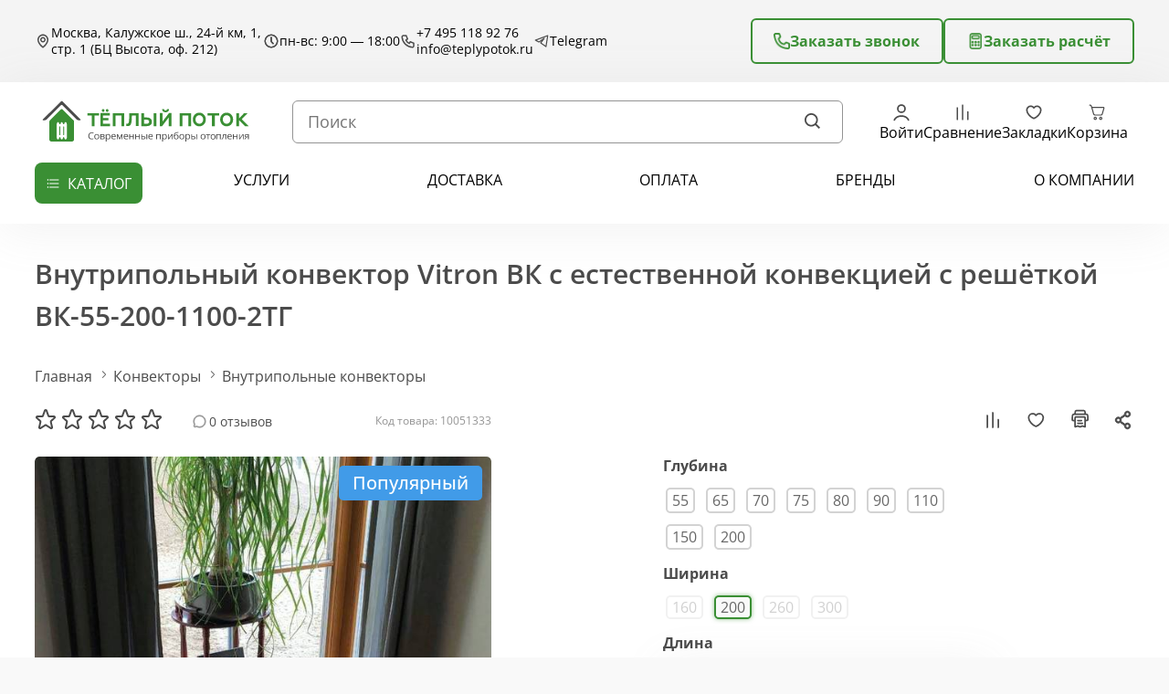

--- FILE ---
content_type: text/html; charset=utf-8
request_url: https://teplypotok.ru/konvektory/vnutripolnye-konvektory-2/konvektor-vnutripolnyy-vitron-bez-ventilyatora-s-reshetkoy-tsveta-serebro-vk-55-200-1100-2tg/
body_size: 72598
content:
<!DOCTYPE html>
<!--[if IE]><![endif]-->
<!--[if IE 8 ]><html dir="ltr" lang="ru" class="ie8"><![endif]-->
<!--[if IE 9 ]><html dir="ltr" lang="ru" class="ie9"><![endif]-->
<!--[if (gt IE 9)|!(IE)]><!-->
<html dir="ltr" lang="ru">
<!--<![endif]-->
<head>
<meta charset="UTF-8">
<meta name="viewport" content="width=device-width, initial-scale=1">
<meta name="format-detection" content="telephone=no">
<meta name="format-detection" content="address=no">
<meta http-equiv="X-UA-Compatible" content="IE=edge">
<title>Внутрипольный конвектор Vitron ВК с естественной конвекцией с решёткой ВК-55-200-1100-2ТГ купить в Москве по цене 19419.00 рублей в интернет магазине Тёплый Поток</title>
<link rel="shortcut icon" href="image/favicon.ico" type="image/x-icon">
<script src="https://teplypotok.ru/catalog/view/theme/default/javascript/bus_cache/bus_loading_lazy.js?time=1768388262" type="text/javascript" async=""></script>
<link href="https://teplypotok.ru/catalog/view/theme/default/stylesheet/fonts/OpenSans/OpenSans-Regular.woff2" type="font/woff2" rel="preload" as="font" crossorigin="anonymous" />
<link href="https://teplypotok.ru/image/bus_cache/css/d1b80d4f9901eb2d5696cb29c7f5a1b9.css?time=1768388262" type="text/css" rel="stylesheet preload" media="screen" as="style" />
<link href="https://teplypotok.ru/image/bus_cache/js/1419d7135c11ba0d312a07ed83b7e4ac.js?time=1768388262" rel="preload" as="script"  />

<script src="https://teplypotok.ru/image/bus_cache/js/1419d7135c11ba0d312a07ed83b7e4ac.js?time=1768388262" type="text/javascript"></script>

<base href="https://teplypotok.ru/">
<meta name="description" content="Внутрипольный конвектор Vitron ВК с естественной конвекцией с решёткой ВК-55-200-1100-2ТГ купить в Москве по цене 19419.00 рублей от производителя в интернет магазине Тёплый Поток | Доставка по Москве и России ☎️ +7 495 118 92 76">
<meta name="p:domain_verify" content="f0f9c810b590dec28e4c6694a0cbf91a"/>



<!-- <link rel="preconnect" href="https://www.googletagmanager.com" > -->
<!-- <link rel="preconnect" href="https://mc.yandex.ru" > -->
<!-- <link rel="preconnect" href="https://code.jquery.com" > -->
<!-- <link rel="preconnect" href="https://code.jivo.ru" > -->
<!-- <link rel="preconnect" href="https://cdn.jsdelivr.net/" > -->

    
<!-- <link rel='preload' as='script' href='https://code.jquery.com/jquery-2.2.2.min.js'/> -->

<link href="https://teplypotok.ru/konvektory/vnutripolnye-konvektory-2/konvektor-vnutripolnyy-vitron-bez-ventilyatora-s-reshetkoy-tsveta-serebro-vk-55-200-1100-2tg/" rel="canonical">
<link href="https://teplypotok.ru/image/catalog/photoeditorsdk-export.png" rel="icon">









        
      




<!-- <link rel='preload' as='script' href='/catalog/view/theme/default/vendor/owl/owl.carousel.min.js'/> -->






<!-- <link rel='preload' as='script' href='catalog/view/javascript/ldev_question/stepper.js'/> -->

<!-- <link rel='preload' as='script' href='catalog/view/javascript/jquery/magnific/jquery.magnific-popup.min.js'/> -->

<!-- <link rel='preload' as='script' href='catalog/view/javascript/jquery/datetimepicker/moment/moment.min.js'/> -->
<script defer src="catalog/view/javascript/jquery/datetimepicker/moment/moment.min.js"></script>
<!-- <link rel='preload' as='script' href='catalog/view/javascript/jquery/datetimepicker/moment/moment-with-locales.min.js'/> -->
<script defer src="catalog/view/javascript/jquery/datetimepicker/moment/moment-with-locales.min.js"></script>
<!-- <link rel='preload' as='script' href='catalog/view/javascript/jquery/datetimepicker/bootstrap-datetimepicker.min.js'/> -->
<script defer src="catalog/view/javascript/jquery/datetimepicker/bootstrap-datetimepicker.min.js"></script>
<!-- <link rel='preload' as='script' href='catalog/view/theme/default/js/ajax_colors.js'/> -->

<!-- <link rel='preload' as='script' href='catalog/view/javascript/search_suggestion.js'/> -->

<!-- <link rel='preload' as='script' href='catalog/view/javascript/search_suggestion_autocomplete.js'/> -->

<!-- <link rel='preload' as='script' href='/catalog/view/theme/default/vendor/jquery.inputmask.js'/> -->

<!-- <link rel='preload' as='script' href='/catalog/view/javascript/jquery/swiper/js/swiper.min.js'/> -->

<!-- <link rel='preload' as='script' href='/catalog/view/javascript/jquery/swiper/js/swiper.jquery.min.js'/> -->

<!-- <link rel='preload' as='script' href='catalog/view/javascript/ocdevwizard/form_builder/global.js?v=1.3.2'/> -->

<!-- <link rel='preload' as='script' href='catalog/view/javascript/hpmodel/hpmodel.js'/> -->

<!-- <link rel='preload' as='script' href='https://api-maps.yandex.ru/2.1/?lang=ru_RU&amp;apikey=989a4fee-f879-4bdc-985a-57f004117320'/> -->


<!-- <script>
if ($(window).width() > 767 && $(window).width() < 1280) {
    function init() {
        var myMap = new ymaps.Map("header-map", {
            center: [55.585247, 37.473118],
            zoom: 10
        }, {
            searchControlProvider: 'yandex#search'
        });

        myMap.geoObjects
            .add(new ymaps.Placemark([55.585247, 37.473118], {
                balloonContent: '<b>Тёплый поток</b></br>Москва, Калужское ш., 24-й км, 1, стр. 1 (БЦ Высота, оф. 212)',
                iconCaption: 'Наше местоположение'
            }, {
                preset: 'islands#greenDotIconWithCaption'
            }));
    }

	ymaps.ready(init);
}
</script> -->


<script>
// выполнить код при появлении отложенного блока
window.addEventListener('busLoadingLazyId-c48123ee63ce119aacce29b08444d69d1', function() {
      if (document.readyState == 'loading') {
            document.addEventListener('DOMContentLoaded', function() {
console.log('1111111111');
                  $('.header__trigger').on('mouseenter', function () {
                        $(this).addClass('active');
                        $('.header__dropdown').addClass('active');
                        $('body').addClass('blur');
                  });

                  $('.header__trigger, .header__dropdown').on('mouseleave', function () {
                        setTimeout(function () {
                              if (!$('.header__trigger:hover').length && !$('.header__dropdown:hover').length) {
                                    $('.header__trigger').removeClass('active');
                                    $('.header__dropdown').removeClass('active');
                                    $('body').removeClass('blur');
                              }
                        }, 100);
                  });
                  if (typeof createTab == 'function') {
                        createTab('.header__tab', '.header .tabs__content');
                  }
	$('.mouseHoverMenu').mouseenter(function () {
		$('.drop-brand').addClass('open');
	});

	$('.HoverOut').mouseenter(function () {
		$('.drop-brand').removeClass('open');
	});

	$('.drop-brand').mouseleave(function () {
		$('.drop-brand').removeClass('open');
	});
            });
      } else {
console.log('2222222222');
            $('.header__trigger').on('mouseenter', function () {
                  $(this).addClass('active');
                  $('.header__dropdown').addClass('active');
                  $('body').addClass('blur');
            });

            $('.header__trigger, .header__dropdown').on('mouseleave', function () {
                  setTimeout(function () {
                        if (!$('.header__trigger:hover').length && !$('.header__dropdown:hover').length) {
                              $('.header__trigger').removeClass('active');
                              $('.header__dropdown').removeClass('active');
                              $('body').removeClass('blur');
                        }
                  }, 100);
            });
            if (typeof createTab == 'function') {
                  createTab('.header__tab', '.header .tabs__content');
            }
	$('.mouseHoverMenu').mouseenter(function () {
		$('.drop-brand').addClass('open');
	});

	$('.HoverOut').mouseenter(function () {
		$('.drop-brand').removeClass('open');
	});

	$('.drop-brand').mouseleave(function () {
		$('.drop-brand').removeClass('open');
	});
      }
});

// выполнить код при появлении отложенного блока
window.addEventListener('busLoadingLazyId-d685b11f68c6b8928fd6a2a54ced93121', function() {
      if (document.readyState == 'loading') {
            document.addEventListener('DOMContentLoaded', function() {
                  $('.mobile-menu__head').on('click', function (e) {
                        e.preventDefault();
                        $(this).parents('.mobile-menu__content').removeClass('show');
                        busLoadingLazy.start();
                  });
                  if (typeof createTab == 'function') {
                        createTab('.mobile-menu__tab', '.mobile-menu .tabs__content');
                  }
            $('.tabs__content').each(function () {
                const $tabsContent = $(this);

                $tabsContent.find('.mobile-menu__select').on("click",function (e) {
                    e.preventDefault();

                    const $parent = $(this).closest('.tabs__content');

                    $parent.find('.mobile-menu__select').removeClass('active');
                    $parent.find('.mobile-menu__content').removeClass('show');

                    $(this).addClass('active');

                    const index = $(this).index();

                    $parent.find('.mobile-menu__content').eq(index).addClass('show');
                });
            });
            });
      } else {
            $('.mobile-menu__head').on('click', function (e) {
                  e.preventDefault();
                  $(this).parents('.mobile-menu__content').removeClass('show');
                  busLoadingLazy.start();
            });
            if (typeof createTab == 'function') {
                  createTab('.mobile-menu__tab', '.mobile-menu .tabs__content');
            }
            $('.tabs__content').each(function () {
                const $tabsContent = $(this);

                $tabsContent.find('.mobile-menu__select').on("click",function (e) {
                    e.preventDefault();

                    const $parent = $(this).closest('.tabs__content');

                    $parent.find('.mobile-menu__select').removeClass('active');
                    $parent.find('.mobile-menu__content').removeClass('show');

                    $(this).addClass('active');

                    const index = $(this).index();

                    $parent.find('.mobile-menu__content').eq(index).addClass('show');
                });
            });
      }
});

document.addEventListener('DOMContentLoaded', function() {
if ('busLoadingLazy' in window) {
      busLoadingLazy.start();
}

      $('.header__button').one('click', function (e) {
            e.preventDefault();
            if ('busLoadingLazy' in window) {
                  busLoadingLazy.start({element:'[data-busloadinglazy-id=\'d685b11f68c6b8928fd6a2a54ced93121\']', lazy:true});
                  busLoadingLazy.start({elements:'[data-busloadinglazy-src*=\'catalog/view/theme/default/images/socials-\']', lazy:true});
            }
      });
      $('.footer__button').one('click', function (e) {
            e.preventDefault();
            if ('busLoadingLazy' in window) {
                  busLoadingLazy.start({element:'[data-busloadinglazy-id=\'d685b11f68c6b8928fd6a2a54ced93121\']', lazy:true});
                  busLoadingLazy.start({elements:'[data-busloadinglazy-src*=\'catalog/view/theme/default/images/socials-\']', lazy:true});
            }
      });
});
</script>
<script>
            var jivoWidgetId = "apLQFwMkij";
            var jivoStatus = "1";
            var jivoLogged = "";
            var jivoName = "";
            var jivoEmail = "";
            var jivoPhone = "";
            var jivoDescription = "";
         </script>
<!-- <link rel='preload' as='script' href='/catalog/view/javascript/bootstrap/js/bootstrap.min.js'/> -->
<script defer src="/catalog/view/javascript/bootstrap/js/bootstrap.min.js"></script>
<!-- Global site tag (gtag.js) - Google Analytics -->

<script>
    window.dataLayer = window.dataLayer || [];
    function gtag(){dataLayer.push(arguments);}
    gtag('js', new Date());

    gtag('config', 'G-LJHKDTB2KB');
    
    (function(_,r,e,t,a,i,l){_['retailCRMObject']=a;_[a]=_[a]||function(){(_[a].q=_[a].q||[]).push(arguments)};_[a].l=1*new Date();l=r.getElementsByTagName(e)[0];i=r.createElement(e);i.async=!0;i.src=t;window.addEventListener('busCache', function() {l.parentNode.insertBefore(i,l);})})(window,document,'script','https://collector.retailcrm.pro/w.js','_rc');
        
        _rc('create', 'RC-85107084745-2');
        _rc('send', 'pageView');
</script>
<!-- Yandex.Metrika counter -->
<script>
    (function(m,e,t,r,i,k,a){m[i]=m[i]||function(){(m[i].a=m[i].a||[]).push(arguments)};
        m[i].l=1*new Date();k=e.createElement(t),a=e.getElementsByTagName(t)[0],k.async=1,k.src=r,window.addEventListener('busCache', function() {a.parentNode.insertBefore(k,a);})})
    (window, document, "script", "https://mc.yandex.ru/metrika/tag.js", "ym");

    ym(70376134, "init", {
        clickmap:true,
        trackLinks:true,
        accurateTrackBounce:true,
        webvisor:true
    });
</script>


<style>
</style>
      
<script src="catalog/view/javascript/articles.js?v=84"></script>
<link href="catalog/view/theme/default/stylesheet/articles.css?v=84" rel="stylesheet">			
<script defer src="catalog/view/javascript/oc_quantity.js" type="text/javascript"></script>

<script type="text/javascript"><!--
(function(window) {
'use strict';
	if (!('busCache' in window)) {
		window.busCache = {};
	}
	busCache.timeinterval = false;
	busCache.status = false;
	busCache.start = function(busAppSetting) {
		if (busCache.status == false) {
			busCache.status = true;
			window.removeEventListener('pagehide', busCache.start, {once:true, passive:true});
			window.removeEventListener('scroll', busCache.start, {once:true, passive:true});
			window.removeEventListener('mousemove', busCache.start, {once:true, passive:true});
			window.removeEventListener('touchstart', busCache.start, {once:true, passive:true});

		} else {
			console.log('bus_cache уже работает!');
			return 'bus_cache уже работает!';
		}

		if (typeof window.CustomEvent !== 'function') {
			window.CustomEvent = function(event, params) {
				params = params || {bubbles:false, cancelable:false, detail:null};

				var evt = document.createEvent('CustomEvent');
				evt.initCustomEvent(event, params.bubbles, params.cancelable, params.detail);
				return evt;
			};
		}

		document.dispatchEvent(new CustomEvent('busCache', {bubbles: true}));
	};

	busCache.loadStyle = function(url, callback, setting) {
		var s = document.querySelector('link[href*="' + url + '"]');

		if (s && typeof setting != 'object') {
			if (typeof callback == 'function') {
				if (s.getAttribute('data-start')) {
					s.addEventListener('readystatechange', callback);
					s.addEventListener('load', callback);
				} else {
					setTimeout(callback, 1);
				}
			}

			return s;
		} else {
			s = document.createElement('link');
			s.href = url;
			s.type = 'text/css';
			s.rel = 'stylesheet';

			if (typeof callback == 'function') {
				s.addEventListener('readystatechange', function() {
					s.removeAttribute('data-start');
				});
				s.addEventListener('load', function() {
					s.removeAttribute('data-start');
				});
				s.addEventListener('readystatechange', callback);
				s.addEventListener('load', callback);
			}

			if (typeof setting == 'object') {
				for (var ss in setting) {
					s.setAttribute(ss, setting[ss]);
				}
			}

			if ('head' in document) {
				document.head.appendChild(s);
			}

			return s;
		}
	};
	busCache.loadScript = function(url, callback, setting) {
		var s = document.querySelector('script[src*="' + url + '"]');

		if (s && typeof setting != 'object') {
			if (typeof callback == 'function') {
				if (s.getAttribute('data-start')) {
					s.addEventListener('readystatechange', callback);
					s.addEventListener('load', callback);
				} else {
					setTimeout(callback, 1);
				}
			}

			return s;
		} else {
			s = document.createElement('script');
			s.src = url;
			s.type = 'text/javascript';
			s.setAttribute('data-start', true);

			if (typeof callback == 'function') {
				s.addEventListener('readystatechange', function() {
					s.removeAttribute('data-start');
				});
				s.addEventListener('load', function() {
					s.removeAttribute('data-start');
				});
				s.addEventListener('readystatechange', callback);
				s.addEventListener('load', callback);
			}

			if (typeof setting == 'object') {
				for (var ss in setting) {
					s.setAttribute(ss, setting[ss]);
				}
			}

			if ('head' in document) {
				document.head.appendChild(s);
			}

			return s;
		}
	};

	window.addEventListener('DOMContentLoaded', function() {
		window.addEventListener('pagehide', busCache.start, {once:true, passive:true});
		window.addEventListener('scroll', busCache.start, {once:true, passive:true});
		window.addEventListener('mousemove', busCache.start, {once:true, passive:true});
		window.addEventListener('touchstart', busCache.start, {once:true, passive:true});
	}, {once:true, passive:true});


	window.addEventListener('busCache', function() {
		busCache.loadStyle('/catalog/view/theme/default/vendor/owl/owl.carousel.min.css?time=1768388262');
		busCache.loadStyle('https://cdn.jsdelivr.net/npm/select2@4.0.12/dist/css/select2.min.css?time=1768388262');
		busCache.loadStyle('https://code.jquery.com/ui/1.12.1/themes/base/jquery-ui.css?time=1768388262');
		busCache.loadStyle('https://cdn.jsdelivr.net/gh/fancyapps/fancybox@3.5.7/dist/jquery.fancybox.min.css?time=1768388262');
		busCache.loadStyle('catalog/view/javascript/font-awesome/css/font-awesome.min.css?time=1768388262');
		busCache.loadStyle('catalog/view/javascript/jquery/magnific/magnific-popup.css?time=1768388262');
		busCache.loadScript('https://code.jivo.ru/widget/apLQFwMkij?time=1768388262');
		busCache.loadScript('https://www.google.com/recaptcha/api.js?time=1768388262');
		busCache.loadScript('https://www.googletagmanager.com/gtag/js?id=G-LJHKDTB2KB&time=1768388262');
	});
})(window);
//--></script>
</head>
<body>
    <noscript><div><img loading="lazy" src="https://mc.yandex.ru/watch/70376134" style="position:absolute; left:-9999px;" alt=""></div></noscript>
    <!-- === HEADER === -->
    <header class="header">

      <!-- Simple alert START -->
      
      <!-- Simple alert END -->
      
        <div class="header__upper">
            <div class="center-bl">
                <div class="header__top">
                    <div class="header__items">
                        <div class="header__item">
                            <img loading="lazy" src="/catalog/view/theme/default/images/location.svg" alt="header icon">
                            Москва, Калужское ш., 24-й км, 1, стр. 1 (БЦ Высота, оф. 212)
                        </div>

                        <div class="header__item">
                            <img loading="lazy" src="/catalog/view/theme/default/images/time.svg" alt="header icon">
                            пн-вс: 9:00 — 18:00
                        </div>

                        <div class="header__item">
                            <img loading="lazy" src="/catalog/view/theme/default/images/phone_head.svg" alt="header icon">
                            <div class="header__links">
                                <a class="header__link" href="tel:+74951189276" onclick="ym(70376134,'reachGoal','phone'); return true;">+7 495 118 92 76</a>
                                <a class="header__link" href="mailto:info@teplypotok.ru" onclick="ym(70376134,'reachGoal','mail'); return true;" target="_blank">info@teplypotok.ru</a>
                            </div>
                        </div>
                                                <a class="header__item" href="https://t.me/+79311115879" onclick="ym(70376134,'reachGoal','socset'); return true;" target="_blank">
                            <img loading="lazy" src="/catalog/view/theme/default/images/tg.svg" alt="header icon">
                            Telegram
                        </a>
                                            </div>

                    <div class="header__btns">
                        <a class="btn btn--outline" data-fancybox href="#modalCall">
                            <img loading="lazy" src="/catalog/view/theme/default/images/phone-green.png" alt="btn icon">
                            Заказать звонок
                        </a>
                        <a class="btn btn--outline" data-fancybox href="#calculatorModal">
                            <img loading="lazy" src="/catalog/view/theme/default/images/calc-green.png" alt="btn icon">
                            Заказать расчёт
                        </a>
                    </div>
                </div>
            </div>
        </div>

        <div class="header__main">
            <div class="center-bl">
                <div class="header__inner">
                    <a class="header__button" href="#mobileMenu">
                        <img loading="lazy" src="/catalog/view/theme/default/images/header-btn.svg" alt="header btn">
                        <img loading="lazy" src="/catalog/view/theme/default/images/x-close.svg" alt="header btn">
                    </a>
                                        <a href="https://teplypotok.ru/" class="header__logolink">
                        <img class="header__logo" src="/catalog/view/theme/default/images/logo_new.svg" alt="logo">
                    </a>
                                        <form class="search" action="index.php?route=product/search" method="get">
    <input type="text" name="search" placeholder="Поиск" value="" >
    <button class="search__btn">
        <img loading="lazy" src="/catalog/view/theme/default/images/search.svg" width="24" height="24" alt="search icon">
    </button>
    <input type="hidden" value="product/search"  name="route">
</form>

                    <div class="header__boxes">
                        <a class="header__box" href="login/">
                            <svg width="24" height="24" viewBox="0 0 24 24" fill="none"
                                xmlns="http://www.w3.org/2000/svg">
                                <path
                                    d="M19.7274 20.4471C19.2716 19.1713 18.2672 18.0439 16.8701 17.2399C15.4729 16.4358 13.7611 16 12 16C10.2389 16 8.52706 16.4358 7.12991 17.2399C5.73276 18.0439 4.72839 19.1713 4.27259 20.4471"
                                    stroke="#4B4B4B" stroke-width="1.75" stroke-linecap="round" />
                                <circle cx="12" cy="8" r="4" stroke="#4B4B4B" stroke-width="1.75"
                                    stroke-linecap="round" />
                            </svg>
                            <span>
                                                                Войти
                                                            </span>
                        </a>

                        <a class="header__box" href="https://teplypotok.ru/compare/">
                            <svg width="25" height="24" viewBox="0 0 25 24" fill="none"
                                xmlns="http://www.w3.org/2000/svg">
                                <path d="M6.5 7.04762L6.5 20M12.5 4L12.5 20M18.5 11.619L18.5 20" stroke="#4B4B4B"
                                    stroke-width="1.75" stroke-linecap="round" stroke-linejoin="round" />
                            </svg>
                            <span>Сравнение</span>
                            <span id="compare-total"></span>
                        </a>

                        <a class="header__box" href="https://teplypotok.ru/wishlist/">
                            <svg width="25" height="24" viewBox="0 0 25 24" fill="none"
                                xmlns="http://www.w3.org/2000/svg">
                                <path
                                    d="M8.9 5C6.47 5 4.5 7.00868 4.5 9.4864C4.5 13.9728 9.7 18.0513 12.5 19C15.3 18.0513 20.5 13.9728 20.5 9.4864C20.5 7.00868 18.53 5 16.1 5C14.612 5 13.296 5.75331 12.5 6.90631C12.0943 6.31705 11.5553 5.83614 10.9286 5.50431C10.302 5.17248 9.60612 4.99949 8.9 5Z"
                                    stroke="#4B4B4B" stroke-width="1.75" stroke-linecap="round"
                                    stroke-linejoin="round" />
                            </svg>
                            <span>Закладки</span>
                            <span id="wishlist-total"></span>
                        </a>

                        <div class="wrapper-cart">
<a class="header__box cart_head" href="https://teplypotok.ru/simplecheckout/">
    <svg width="20" height="20" viewBox="0 0 20 20" fill="none"
        xmlns="http://www.w3.org/2000/svg">
        <path
            d="M2.99707 3.49597C2.99707 3.36336 3.04975 3.23619 3.14352 3.14242C3.23729 3.04865 3.36446 2.99597 3.49707 2.99597H3.93507C4.66207 2.99597 5.08007 3.46897 5.32207 3.94097C5.48707 4.26397 5.60607 4.65797 5.70507 4.99997H16.0001C16.1546 5.00002 16.307 5.03587 16.4453 5.10472C16.5837 5.17356 16.7042 5.27353 16.7974 5.39677C16.8906 5.52001 16.9539 5.66317 16.9825 5.81502C17.0111 5.96687 17.0041 6.12328 16.9621 6.27197L15.4661 11.547C15.3471 11.9655 15.0948 12.3338 14.7476 12.596C14.4004 12.8582 13.9772 13 13.5421 13H8.46307C8.02435 13.0001 7.59774 12.856 7.24899 12.5898C6.90023 12.3237 6.64867 11.9502 6.53307 11.527L5.89107 9.17197L5.88107 9.13997L4.85107 5.64197L4.75107 5.30497C4.65107 4.95897 4.56307 4.65297 4.43107 4.39597C4.27207 4.08597 4.12607 3.99597 3.93507 3.99597H3.49707C3.36446 3.99597 3.23729 3.94329 3.14352 3.84952C3.04975 3.75576 2.99707 3.62858 2.99707 3.49597ZM6.84507 8.86997L7.49807 11.266C7.55597 11.4775 7.68178 11.6641 7.85615 11.7971C8.03052 11.9301 8.24377 12.0021 8.46307 12.002H13.5431C13.7605 12.0018 13.972 11.9307 14.1454 11.7995C14.3188 11.6683 14.4447 11.4842 14.5041 11.275L16.0001 5.99997H6.00007L6.84507 8.86997ZM10.0001 15.499C10.0001 15.8968 9.84204 16.2783 9.56073 16.5596C9.27943 16.8409 8.8979 16.999 8.50007 16.999C8.10225 16.999 7.72071 16.8409 7.43941 16.5596C7.15811 16.2783 7.00007 15.8968 7.00007 15.499C7.00007 15.1011 7.15811 14.7196 7.43941 14.4383C7.72071 14.157 8.10225 13.999 8.50007 13.999C8.8979 13.999 9.27943 14.157 9.56073 14.4383C9.84204 14.7196 10.0001 15.1011 10.0001 15.499ZM9.00007 15.499C9.00007 15.3664 8.94739 15.2392 8.85362 15.1454C8.75986 15.0516 8.63268 14.999 8.50007 14.999C8.36746 14.999 8.24028 15.0516 8.14652 15.1454C8.05275 15.2392 8.00007 15.3664 8.00007 15.499C8.00007 15.6316 8.05275 15.7588 8.14652 15.8525C8.24028 15.9463 8.36746 15.999 8.50007 15.999C8.63268 15.999 8.75986 15.9463 8.85362 15.8525C8.94739 15.7588 9.00007 15.6316 9.00007 15.499ZM15.0001 15.499C15.0001 15.8968 14.842 16.2783 14.5607 16.5596C14.2794 16.8409 13.8979 16.999 13.5001 16.999C13.1022 16.999 12.7207 16.8409 12.4394 16.5596C12.1581 16.2783 12.0001 15.8968 12.0001 15.499C12.0001 15.1011 12.1581 14.7196 12.4394 14.4383C12.7207 14.157 13.1022 13.999 13.5001 13.999C13.8979 13.999 14.2794 14.157 14.5607 14.4383C14.842 14.7196 15.0001 15.1011 15.0001 15.499ZM14.0001 15.499C14.0001 15.3664 13.9474 15.2392 13.8536 15.1454C13.7599 15.0516 13.6327 14.999 13.5001 14.999C13.3675 14.999 13.2403 15.0516 13.1465 15.1454C13.0527 15.2392 13.0001 15.3664 13.0001 15.499C13.0001 15.6316 13.0527 15.7588 13.1465 15.8525C13.2403 15.9463 13.3675 15.999 13.5001 15.999C13.6327 15.999 13.7599 15.9463 13.8536 15.8525C13.9474 15.7588 14.0001 15.6316 14.0001 15.499Z"
            fill="#4B4B4B" />
    </svg>
        <span>Корзина</span>
</a>
<div class="drop-cart-header">
    <div class="catalog-page cart">
        <div class="catalog-list">
                            Ваша корзина пуста!
                    </div>
    </div>
    </div>
</div>
                    </div>

                    <div class="header__socials">
                        <a class="header__social" href="https://t.me/+79311115879" onclick="ym(70376134,'reachGoal','socset'); return true;" target="_blank">
                            <img loading="lazy" src="/catalog/view/theme/default/images/soc-1.svg" alt="social icon">
                        </a>
                        <a class="header__social" href="tel:+74951189276" onclick="ym(70376134,'reachGoal','phone'); return true;">
                            <img loading="lazy" src="/catalog/view/theme/default/images/soc-2.svg" alt="social icon">
                        </a>
                    </div>
                </div>
                <div loading="lazy" data-busloadinglazy-id="c48123ee63ce119aacce29b08444d69d1" data-busloadinglazy-res="768"><noscript><div class="header__bottom">
    <div class="header__catalog">
        <button class="header__trigger">
            каталог
        </button>

        <div class="header__dropdown">
            <div class="header__tabs">
                                <a class="header__tab active" href="/konvektory/">Конвекторы</a>
                                <a class="header__tab" href="/radiatory/">Радиаторы</a>
                                <a class="header__tab" href="/polotencesushiteli/">Полотенцесушители</a>
                                <a class="header__tab" href="https://teplypotok.ru/teplyy-pol/">Тёплый пол</a>
                            </div>

                        
            <div class="tabs__content  active">
                <div class="tabs__wrapper">
                    <div class="header__cols">
                                                <div class="header__col">
                                                        <a class="header__title" href="/konvektory/vnutripolnye-konvektory-2/">Внутрипольные конвекторы</a>	
                                                                                    <ul class="header__anchors">
                                                                <li>
                                    <a href="https://teplypotok.ru/konvektory/vnutripolnye-konvektory-2/vodyanye-vnutripolnye-konvektory">Водяные</a>
                                </li>
                                                                <li>
                                    <a href="https://teplypotok.ru/konvektory/vnutripolnye-konvektory-2/vnutripolnyy-elektricheskiy-konvektor">Электрические</a>
                                </li>
                                                                <li>
                                    <a href="https://teplypotok.ru/konvektory/vnutripolnye-konvektory-2/vnutripolnye-konvektory-s-estestvennoy-konvekciey">С естественной конвекцией</a>
                                </li>
                                                                <li>
                                    <a href="https://teplypotok.ru/konvektory/vnutripolnye-konvektory-2/vnutripolnye-konvektory-s-prinuditelnoy-konvkciey">С принудительной конвекцией</a>
                                </li>
                                                                <li>
                                    <a href="https://teplypotok.ru/konvektory/vnutripolnye-konvektory-2/konvektory-vnutripolnye-s-ventilyatorom">С вентилятором</a>
                                </li>
                                                            </ul>
                                                    </div>
                                                <div class="header__col">
                                                        <a class="header__title" href="https://teplypotok.ru/konvektory/nastennye-konvektory/">Настенные конвекторы</a>	
                                                                                    <ul class="header__anchors">
                                                                <li>
                                    <a href="https://teplypotok.ru/konvektory/nastennye-konvektory/vodyanye-nastennye-konvektory">Водяные</a>
                                </li>
                                                                <li>
                                    <a href="https://teplypotok.ru/konvektory/nastennye-konvektory/vertikalnye-nastennye-konvektory">Вертикальные</a>
                                </li>
                                                                <li>
                                    <a href="https://teplypotok.ru/konvektory/nastennye-konvektory/nastennye-konvektory-s-termoregulyatorom">С терморегулятором</a>
                                </li>
                                                            </ul>
                                                    </div>
                                                <div class="header__col">
                                                        <a class="header__title" href="https://teplypotok.ru/konvektory/napolnye-konvektory/">Напольные конвекторы</a>	
                                                                                    <ul class="header__anchors">
                                                                <li>
                                    <a href="https://teplypotok.ru/konvektory/napolnye-konvektory/dizayn-radiator-napolnyy">Напольные дизайн конвекторы</a>
                                </li>
                                                                <li>
                                    <a href="https://teplypotok.ru/konvektory/napolnye-konvektory/vodyanye-napolnye-konvektory">Водяные</a>
                                </li>
                                                            </ul>
                                                    </div>
                                                <div class="header__col">
                                                        <a class="header__title" href="">По параметрам</a>	
                                                                                    <ul class="header__anchors">
                                                                <li>
                                    <a href="https://teplypotok.ru/konvektory/konvektory-s-ventilyatorom">С вентилятором</a>
                                </li>
                                                                <li>
                                    <a href="https://teplypotok.ru/konvektory/vodyanye-konvektory">Водяные</a>
                                </li>
                                                            </ul>
                                                    </div>
                                                <div class="header__col">
                                                        <a class="header__title" href="https://teplypotok.ru/konvektory/reshyotki-dlya-konvektorov/">Решётки для конвекторов</a>	
                                                                                    <ul class="header__anchors">
                                                                <li>
                                    <a href="https://teplypotok.ru/konvektory/reshyotki-dlya-konvektorov/?ocf=F1397S2V1452203136">Рулонная</a>
                                </li>
                                                                <li>
                                    <a href="https://teplypotok.ru/konvektory/reshyotki-dlya-konvektorov/?ocf=F1398S2V457086307">Деревянная</a>
                                </li>
                                                                <li>
                                    <a href="https://teplypotok.ru/konvektory/reshyotki-dlya-konvektorov/?ocf=F1398S2V1733039325">Алюминиевая</a>
                                </li>
                                                            </ul>
                                                    </div>
                                                <div class="header__col">
                                                        <a class="header__title" href="https://teplypotok.ru/konvektory/armatura-dlya-konvektorov/">Арматура для конвекторов</a>	
                                                                                    <ul class="header__anchors">
                                                            </ul>
                                                    </div>
                                                <div class="header__col">
                                                        <a class="header__title" href="https://teplypotok.ru/konvektory/tyoplyj-plintus/">Теплый плинтус</a>	
                                                                                    <ul class="header__anchors">
                                                            </ul>
                                                    </div>
                                                <div class="header__col">
                                                        <a class="header__title" href="https://teplypotok.ru/konvektory/komplektaciya/">Комплектация</a>	
                                                                                    <ul class="header__anchors">
                                                            </ul>
                                                    </div>
                                            </div>
                </div>
            </div>
            
                        
            <div class="tabs__content ">
                <div class="tabs__wrapper">
                    <div class="header__cols">
                                                <div class="header__col">
                                                        <a class="header__title" href="https://teplypotok.ru/radiatory/trubchatye-radiatory/">Трубчатые радиаторы</a>	
                                                                                    <ul class="header__anchors">
                                                                <li>
                                    <a href="https://teplypotok.ru/radiatory/trubchatye-radiatory/vertikalnye-trubchatye-radiatory">Вертикальные</a>
                                </li>
                                                                <li>
                                    <a href="https://teplypotok.ru/radiatory/trubchatye-radiatory/gorizontalnye-trubchatye-radiatory">Горизонтальные</a>
                                </li>
                                                                <li>
                                    <a href="https://teplypotok.ru/radiatory/trubchatye-radiatory/nizkie-trubchatye-radiatory">Низкие радиаторы</a>
                                </li>
                                                                <li>
                                    <a href="https://teplypotok.ru/radiatory/trubchatye-radiatory/napolnye-trubchatye-radiatory-otopleniya">Напольные радиаторы</a>
                                </li>
                                                                <li>
                                    <a href="https://teplypotok.ru/radiatory/trubchatye-radiatory/trubchatye-radiatory-s-pryamougolnym-profilem">С прямоугольным профилем</a>
                                </li>
                                                                <li>
                                    <a href="https://teplypotok.ru/radiatory/trubchatye-radiatory/trubchatye-radiatory-s-bokovym-podklyucheniem">С боковым подключением</a>
                                </li>
                                                                <li>
                                    <a href="https://teplypotok.ru/radiatory/trubchatye-radiatory/trubchatye-radiatory-s-nizhnim-podklyucheniem">С нижним подключением</a>
                                </li>
                                                            </ul>
                                                    </div>
                                                <div class="header__col">
                                                        <a class="header__title" href="https://teplypotok.ru/radiatory/bimetallicheskie-radiatory/">Биметаллические радиаторы</a>	
                                                                                    <ul class="header__anchors">
                                                                <li>
                                    <a href="https://teplypotok.ru/radiatory/bimetallicheskie-radiatory/bimetallicheskie-radiatory-s-nizhnim-podkljucheniem">С нижним подключением</a>
                                </li>
                                                                <li>
                                    <a href="https://teplypotok.ru/radiatory/bimetallicheskie-radiatory/bimetallicheskie-radiatory-s-bokovym-podklyucheniem">С боковым подключением</a>
                                </li>
                                                                <li>
                                    <a href="https://teplypotok.ru/radiatory/bimetallicheskie-radiatory/vertikalnye-bimetallicheskie-radiatory">Вертикальные</a>
                                </li>
                                                                <li>
                                    <a href="https://teplypotok.ru/radiatory/bimetallicheskie-radiatory/monolitnye-bimetallicheskie-radiatory">Монолитные</a>
                                </li>
                                                            </ul>
                                                    </div>
                                                <div class="header__col">
                                                        <a class="header__title" href="https://teplypotok.ru/radiatory/panelnye-radiatory/">Панельные радиаторы</a>	
                                                                                    <ul class="header__anchors">
                                                            </ul>
                                                    </div>
                                                <div class="header__col">
                                                        <a class="header__title" href="https://teplypotok.ru/radiatory/armatura-dlya-radiatorov/">Арматура для радиаторов</a>	
                                                                                    <ul class="header__anchors">
                                                                <li>
                                    <a href="https://teplypotok.ru/radiatory/armatura-dlya-radiatorov/?ocf=F1182S2V3957302190">Арматура для бокового подключения</a>
                                </li>
                                                                <li>
                                    <a href="https://teplypotok.ru/radiatory/armatura-dlya-radiatorov/?ocf=F1182S2V357682577">Арматура для нижнего подключения</a>
                                </li>
                                                                <li>
                                    <a href="https://teplypotok.ru/radiatory/armatura-dlya-radiatorov/?ocf=F1178S2V1599280239V3741315919">Осевые вентили</a>
                                </li>
                                                                <li>
                                    <a href="https://teplypotok.ru/radiatory/armatura-dlya-radiatorov/?ocf=F1177S2V461226045">Узел подключения белый</a>
                                </li>
                                                                <li>
                                    <a href="https://teplypotok.ru/radiatory/armatura-dlya-radiatorov/?ocf=F1177S2V4107600180V1873219202">Узел подключения черный</a>
                                </li>
                                                                <li>
                                    <a href="https://teplypotok.ru/radiatory/armatura-dlya-radiatorov/?ocf=F1S0V35">Радиаторные комплекты</a>
                                </li>
                                                            </ul>
                                                    </div>
                                                <div class="header__col">
                                                        <a class="header__title" href="https://teplypotok.ru/radiatory/termogolovki/">Термоголовки</a>	
                                                                                    <ul class="header__anchors">
                                                                <li>
                                    <a href="https://teplypotok.ru/radiatory/termogolovki/?ocf=F1162S2V1581805224">Термоголовки белые</a>
                                </li>
                                                                <li>
                                    <a href="https://teplypotok.ru/radiatory/termogolovki/?ocf=F1162S2V3381507249V197320399">Термоголовки чёрные</a>
                                </li>
                                                            </ul>
                                                    </div>
                                                <div class="header__col">
                                                        <a class="header__title" href="https://teplypotok.ru/radiatory/kronshtejny/">Кронштейны</a>	
                                                                                    <ul class="header__anchors">
                                                            </ul>
                                                    </div>
                                                <div class="header__col">
                                                        <a class="header__title" href="">По параметрам</a>	
                                                                                    <ul class="header__anchors">
                                                                <li>
                                    <a href="https://teplypotok.ru/radiatory/dizaynerskie-radiatory">Дизайнерские</a>
                                </li>
                                                            </ul>
                                                    </div>
                                                <div class="header__col">
                                                        <a class="header__title" href="https://teplypotok.ru/radiatory/aksessuary-dlya-radiatorov/">Аксессуары для радиаторов</a>	
                                                                                    <ul class="header__anchors">
                                                            </ul>
                                                    </div>
                                            </div>
                </div>
            </div>
            
                        
            <div class="tabs__content ">
                <div class="tabs__wrapper">
                    <div class="header__cols">
                                                <div class="header__col">
                                                        <a class="header__title" href="https://teplypotok.ru/polotencesushiteli/vodyanye-polotencesushiteli/">Водяные полотенцесушители</a>	
                                                                                    <ul class="header__anchors">
                                                                <li>
                                    <a href="https://teplypotok.ru/polotencesushiteli/vodyanye-polotencesushiteli/?ocf=F1330S2V2410140588">Боковое подключение</a>
                                </li>
                                                                <li>
                                    <a href="https://teplypotok.ru/polotencesushiteli/vodyanye-polotencesushiteli/?ocf=F1324S2V200T350">Водяные узкие</a>
                                </li>
                                                                <li>
                                    <a href="https://teplypotok.ru/polotencesushiteli/vodyanye-polotencesushiteli/?ocf=F1340S2V47834316">Водяные лесенка</a>
                                </li>
                                                                <li>
                                    <a href="https://teplypotok.ru/polotencesushiteli/vodyanye-polotencesushiteli/?ocf=F1340S2V3269395775">Водяные с полкой</a>
                                </li>
                                                            </ul>
                                                    </div>
                                                <div class="header__col">
                                                        <a class="header__title" href="https://teplypotok.ru/polotencesushiteli/ehlektricheskie-polotencesushiteli/">Электрические полотенцесушители</a>	
                                                                                    <ul class="header__anchors">
                                                                <li>
                                    <a href="https://teplypotok.ru/polotencesushiteli/ehlektricheskie-polotencesushiteli/?ocf=F1306S2V497603408">С терморегулятором для ванной</a>
                                </li>
                                                                <li>
                                    <a href="https://teplypotok.ru/polotencesushiteli/ehlektricheskie-polotencesushiteli/?ocf=F1299S2V39869391V60961272V259873541V692914188V465142932V4122469816V508563662">Электрические узкие</a>
                                </li>
                                                                <li>
                                    <a href="https://teplypotok.ru/polotencesushiteli/ehlektricheskie-polotencesushiteli/?ocf=F1316S2V1709211735">Электрический с полкой</a>
                                </li>
                                                            </ul>
                                                    </div>
                                                <div class="header__col">
                                                        <a class="header__title" href="">По параметрам</a>	
                                                                                    <ul class="header__anchors">
                                                                <li>
                                    <a href="https://teplypotok.ru/polotencesushiteli/polotencesushiteli-lesenka">Лесенка</a>
                                </li>
                                                                <li>
                                    <a href="https://teplypotok.ru/polotencesushiteli/vertikalnye-polotencesushiteli">Вертикальные</a>
                                </li>
                                                                <li>
                                    <a href="https://teplypotok.ru/polotencesushiteli/uglovye-polotencesushiteli">Угловые</a>
                                </li>
                                                                <li>
                                    <a href="https://teplypotok.ru/polotencesushiteli/polotencesushiteli-skrytogo-montazha">Скрытого монтажа</a>
                                </li>
                                                                <li>
                                    <a href="https://teplypotok.ru/polotencesushiteli/dizaynerskie-polotencesushiteli">Дизайнерские</a>
                                </li>
                                                                <li>
                                    <a href="https://teplypotok.ru/polotencesushiteli/polotencesushiteli-s-nizhnim-podklyucheniem">С нижним подключением</a>
                                </li>
                                                                <li>
                                    <a href="https://teplypotok.ru/polotencesushiteli/polotencesushiteli-s-bokovym-podklyucheniem">С боковым подключением</a>
                                </li>
                                                                <li>
                                    <a href="https://teplypotok.ru/polotencesushiteli/polotencesushiteli-s-polkami">С полками</a>
                                </li>
                                                            </ul>
                                                    </div>
                                                <div class="header__col">
                                                        <a class="header__title" href="https://teplypotok.ru/polotencesushiteli/tehny-dlya-polotencesushitelej/">ТЭНы для полотенцесушителей</a>	
                                                                                    <ul class="header__anchors">
                                                            </ul>
                                                    </div>
                                                <div class="header__col">
                                                        <a class="header__title" href="https://teplypotok.ru/polotencesushiteli/fitingi/">Фитинги</a>	
                                                                                    <ul class="header__anchors">
                                                            </ul>
                                                    </div>
                                            </div>
                </div>
            </div>
            
                        
            <div class="tabs__content ">
                <div class="tabs__wrapper">
                    <div class="header__cols">
                                                <div class="header__col">
                                                        <a class="header__title" href="https://teplypotok.ru/teplyy-pol/teplyy-pol-elektricheskiy/">Тёплый пол электрический</a>	
                                                                                    <ul class="header__anchors">
                                                            </ul>
                                                    </div>
                                                <div class="header__col">
                                                        <a class="header__title" href="https://teplypotok.ru/teplyy-pol/termoregulyator-dlya-teplogo-pola/">Терморегуляторы для тёплого пола</a>	
                                                                                    <ul class="header__anchors">
                                                            </ul>
                                                    </div>
                                            </div>
                </div>
            </div>
            
                         
        </div>
    </div>

    <ul class="header__list">
                <li class="HoverOut"><a href="uslugi/">услуги</a></li>
        <li class="HoverOut"><a href="dostavka/">доставка</a></li>
        <li class="HoverOut"><a href="oplata/">оплата</a></li>
                        <li class="mouseHoverMenu">
            <a href="#">Бренды</a>
        </li>
                <li class="HoverOut">
            <a href="#">О компании</a>
            <ul>
                <li><a href="contact/">Контакты</a></li>
                <li><a href="internet-magazin-tyoplyj-potok/">О нас</a></li>
                <li><a href="sertifikaty/">Сертификаты</a></li>
            </ul>
        </li>
    </ul>
        <div class="drop-brand">
        <ul class="right-q">
                        <li>
                <a href="https://teplypotok.ru/arbonia/">
                    <img loading="lazy" src="https://teplypotok.ru/image/cache/catalog/banner-brend/brand-1-100x100.png" alt="Arbonia">
                    Arbonia
                </a>
            </li>
                        <li>
                <a href="https://teplypotok.ru/caldo/">
                    <img loading="lazy" src="https://teplypotok.ru/image/cache/catalog/banner-brend/brand-5-100x100.png" alt="Caldo">
                    Caldo
                </a>
            </li>
                        <li>
                <a href="https://teplypotok.ru/delta/">
                    <img loading="lazy" src="https://teplypotok.ru/image/cache/catalog/banner-brend/Logo-Delta-1-100x100.png" alt="Delta">
                    Delta
                </a>
            </li>
                        <li>
                <a href="https://teplypotok.ru/empatiko/">
                    <img loading="lazy" src="https://teplypotok.ru/image/cache/catalog/banner-brend/logo_emoatiko-100x100.png" alt="Empatiko">
                    Empatiko
                </a>
            </li>
                        <li>
                <a href="https://teplypotok.ru/giacomini/">
                    <img loading="lazy" src="https://teplypotok.ru/image/cache/catalog/banner-brend/giacomini-logo-100x100.jpg" alt="Giacomini">
                    Giacomini
                </a>
            </li>
                        <li>
                <a href="https://teplypotok.ru/heatmann/">
                    <img loading="lazy" src="https://teplypotok.ru/image/cache/catalog/banner-brend/logos_Headmann-big-100x100.jpg" alt="Heatmann">
                    Heatmann
                </a>
            </li>
                        <li>
                <a href="https://teplypotok.ru/helios-therm/">
                    <img loading="lazy" src="https://teplypotok.ru/image/cache/catalog/banner-brend/helios-therm-100x100.jpg" alt="Helios Therm">
                    Helios Therm
                </a>
            </li>
                        <li>
                <a href="https://teplypotok.ru/hummel/">
                    <img loading="lazy" src="https://teplypotok.ru/image/cache/catalog/banner-brend/hummel-logo-100x100.jpg" alt="Hummel">
                    Hummel
                </a>
            </li>
                        <li>
                <a href="https://teplypotok.ru/itermic/">
                    <img loading="lazy" src="https://teplypotok.ru/image/cache/catalog/banner-brend/itermic-logo-100x100.jpg" alt="Itermic">
                    Itermic
                </a>
            </li>
                        <li>
                <a href="https://teplypotok.ru/primoclima/">
                    <img loading="lazy" src="https://teplypotok.ru/image/cache/catalog/banner-brend/primoklima-logo-100x100.jpg" alt="Primoclima">
                    Primoclima
                </a>
            </li>
                        <li>
                <a href="https://teplypotok.ru/purmo/">
                    <img loading="lazy" src="https://teplypotok.ru/image/cache/catalog/banner-brend/purmo_logo_hor_RGB-100x100.png" alt="Purmo">
                    Purmo
                </a>
            </li>
                        <li>
                <a href="https://teplypotok.ru/rifar/">
                    <img loading="lazy" src="https://teplypotok.ru/image/cache/catalog/banner-brend/rifar-logo-100x100.jpg" alt="Rifar">
                    Rifar
                </a>
            </li>
                        <li>
                <a href="https://teplypotok.ru/savva/">
                    <img loading="lazy" src="https://teplypotok.ru/image/cache/catalog/banner-brend/savva-logo-100x100.jpg" alt="Savva">
                    Savva
                </a>
            </li>
                        <li>
                <a href="https://teplypotok.ru/siemens/">
                    <img loading="lazy" src="https://teplypotok.ru/image/cache/catalog/banner-brend/siemens2-100x100.jpg" alt="Siemens">
                    Siemens
                </a>
            </li>
                        <li>
                <a href="https://teplypotok.ru/sr-rubinetterie/">
                    <img loading="lazy" src="https://teplypotok.ru/image/cache/catalog/banner-brend/sr-rubinetterie-logo-100x100.png" alt="SR Rubinetterie">
                    SR Rubinetterie
                </a>
            </li>
                        <li>
                <a href="https://teplypotok.ru/terma/">
                    <img loading="lazy" src="https://teplypotok.ru/image/cache/catalog/banner-brend/8476c8f79fa604e30c4d3691edf7b542-100x100.jpg" alt="Terma">
                    Terma
                </a>
            </li>
                        <li>
                <a href="https://teplypotok.ru/terminus/">
                    <img loading="lazy" src="https://teplypotok.ru/image/cache/catalog/banner-brend/terminus-logo-100x100.jpg" alt="Terminus">
                    Terminus
                </a>
            </li>
                        <li>
                <a href="https://teplypotok.ru/velar/">
                    <img loading="lazy" src="https://teplypotok.ru/image/cache/catalog/banner-brend/Logo_velar-100x100.png" alt="Velar">
                    Velar
                </a>
            </li>
                        <li>
                <a href="https://teplypotok.ru/vitron/">
                    <img loading="lazy" src="https://teplypotok.ru/image/cache/catalog/banner-brend/vitron-logo-100x100.jpg" alt="Vitron">
                    Vitron
                </a>
            </li>
                        <li>
                <a href="https://teplypotok.ru/w-therm/">
                    <img loading="lazy" src="https://teplypotok.ru/image/cache/catalog/banner-brend/w-therm-logo-100x100.jpg" alt="W-therm">
                    W-therm
                </a>
            </li>
                        <li>
                <a href="https://teplypotok.ru/welrok/">
                    <img loading="lazy" src="https://teplypotok.ru/image/cache/catalog/banner-brend/welrok-logo-100x100.jpg" alt="Welrok">
                    Welrok
                </a>
            </li>
                        <li>
                <a href="https://teplypotok.ru/zehnder/">
                    <img loading="lazy" src="https://teplypotok.ru/image/cache/catalog/banner-brend/Zehnder_Logo1-100x100.jpg" alt="Zehnder">
                    Zehnder
                </a>
            </li>
                        <li>
                <a href="https://teplypotok.ru/atom/">
                    <img loading="lazy" src="https://teplypotok.ru/image/cache/catalog/banner-brend/logo-atom-100x100.jpg" alt="АТОМ">
                    АТОМ
                </a>
            </li>
                        <li>
                <a href="https://teplypotok.ru/kzto/">
                    <img loading="lazy" src="https://teplypotok.ru/image/cache/catalog/banner-brend/kzto-100x100.jpg" alt="КЗТО">
                    КЗТО
                </a>
            </li>
                    </ul>
        
    </div>
    </div></noscript></div>
            </div>
        </div>
    </header>
    <div class="fixed-menu">
        <a href="#mobileSearchDrop" class="btn-show-drop">
            <img loading="lazy" src="catalog/view/theme/default/images/mobile-search.svg" width="24" height="24">
    <span class="mtext">Поиск</span>
        </a>
        <a href="#mobileMenu" class="btn-show-drop footer__button">
            <img loading="lazy" src="catalog/view/theme/default/images/mobile-catalog.svg" width="24" height="24">
                <span class="mtext">Каталог</span>
        </a>
        <a href="https://teplypotok.ru/compare/" class="fixed-menu-item btn-compare ">
            <img loading="lazy" src="catalog/view/theme/default/images/mobile-compare.svg" width="24" height="24">
        <span id="fixed-compare-total"></span>
        <span class="mtext">Сравнение</span>
        </a>
        <a href="https://teplypotok.ru/wishlist/" class="fixed-menu-item btn-wishlist ">
            <img loading="lazy" src="catalog/view/theme/default/images/mobile-love.svg" width="24" height="24">
        <span id="fixed-wishlist-total"></span>
        <span class="mtext">Избранное</span>
        </a>
        <a href="https://teplypotok.ru/simplecheckout/" class="fixed-menu-item btn-cart ">
            <img loading="lazy" src="catalog/view/theme/default/images/mobile-cart.svg" width="24" height="24">
                    
            <span id="mobile-fixed-cart-total"></span>
            <span class="mtext">Корзина</span>
        </a>
        <a href="login/" class="fixed-menu-item">
            <img loading="lazy" src="catalog/view/theme/default/images/mobile-proffile.svg" width="24" height="24">
    <span class="mtext">Профиль</span>
        </a>
        <div id="mobileSearchDrop" class="box-menu-mobile search_mobile">
            <div class="search-header">
                <form class="search" action="index.php?route=product/search" method="get">
    <input type="text" name="search" placeholder="Поиск" value="" >
    <button class="search__btn">
        <img loading="lazy" src="/catalog/view/theme/default/images/search.svg" width="24" height="24" alt="search icon">
    </button>
    <input type="hidden" value="product/search"  name="route">
</form>
            </div>
        </div>
    </div>

<div id="product-product">
<svg style="display:none" xmlns="http://www.w3.org/2000/svg">
	<symbol id="review-star" width="18" height="18" viewBox="0 0 18 18" fill="none" xmlns="http://www.w3.org/2000/svg">
		<path d="M9.00001 2L11.42 6.478L16.343 7.443L12.916 11.175L13.538 16.25L9.00001 14.078L4.46201 16.25L5.08401 11.175L1.65701 7.443L6.58001 6.478L9.00001 2Z" fill="#dddddd"/>
	</symbol>
	<symbol id="review-star-checked" width="18" height="18" viewBox="0 0 18 18" fill="none" xmlns="http://www.w3.org/2000/svg">
		<path d="M9.00001 2L11.42 6.478L16.343 7.443L12.916 11.175L13.538 16.25L9.00001 14.078L4.46201 16.25L5.08401 11.175L1.65701 7.443L6.58001 6.478L9.00001 2Z" fill="#ff9000"/>
	</symbol>
</svg>

<div class="center-bl center_bl_xs" id="product">
	<h1 class="product-name">Внутрипольный конвектор Vitron ВК с естественной конвекцией с решёткой ВК-55-200-1100-2ТГ</h1>
	<ul class="pagination"  >
		
		<li class="breadcrumb-item"><a href="https://teplypotok.ru/" class="link">Главная</a></li>

		
		<li class="breadcrumb-item"><a href="https://teplypotok.ru/konvektory/" class="link">Конвекторы</a></li>

		
		<li class="breadcrumb-item"><a href="https://teplypotok.ru/konvektory/vnutripolnye-konvektory-2/" class="link">Внутрипольные конвекторы</a></li>

			</ul>
	<div class="product-box-top">
		<div class="product-box-top-info">
			<div class="product-box-top-info-left">
				<div class="product-item__rating">
															<svg width="24" height="22" viewBox="0 0 24 22" fill="none" xmlns="http://www.w3.org/2000/svg">
						<path d="M11.0746 1.633C11.3946 0.789 12.6056 0.789 12.9266 1.633L14.9966 7.367C15.0688 7.55379 15.1959 7.71428 15.3613 7.8273C15.5266 7.94031 15.7223 8.00053 15.9226 8H21.0096C21.9496 8 22.3596 9.17 21.6206 9.743L18.0006 13C17.8384 13.1247 17.7199 13.2975 17.6621 13.4937C17.6042 13.6898 17.61 13.8993 17.6786 14.092L19.0006 19.695C19.3226 20.595 18.2806 21.368 17.4926 20.814L12.5756 17.694C12.4072 17.5757 12.2064 17.5122 12.0006 17.5122C11.7948 17.5122 11.594 17.5757 11.4256 17.694L6.50856 20.814C5.72156 21.368 4.67856 20.594 5.00056 19.695L6.32257 14.092C6.39114 13.8993 6.39692 13.6898 6.33907 13.4937C6.28122 13.2975 6.16272 13.1247 6.00057 13L2.38056 9.743C1.64056 9.17 2.05256 8 2.99056 8H8.07756C8.27786 8.00067 8.47363 7.9405 8.63898 7.82747C8.80433 7.71444 8.93147 7.55387 9.00357 7.367L11.0736 1.633H11.0746Z" stroke="#4B4B4B" stroke-width="2" stroke-linecap="round" stroke-linejoin="round"/>
					</svg>
																				<svg width="24" height="22" viewBox="0 0 24 22" fill="none" xmlns="http://www.w3.org/2000/svg">
						<path d="M11.0746 1.633C11.3946 0.789 12.6056 0.789 12.9266 1.633L14.9966 7.367C15.0688 7.55379 15.1959 7.71428 15.3613 7.8273C15.5266 7.94031 15.7223 8.00053 15.9226 8H21.0096C21.9496 8 22.3596 9.17 21.6206 9.743L18.0006 13C17.8384 13.1247 17.7199 13.2975 17.6621 13.4937C17.6042 13.6898 17.61 13.8993 17.6786 14.092L19.0006 19.695C19.3226 20.595 18.2806 21.368 17.4926 20.814L12.5756 17.694C12.4072 17.5757 12.2064 17.5122 12.0006 17.5122C11.7948 17.5122 11.594 17.5757 11.4256 17.694L6.50856 20.814C5.72156 21.368 4.67856 20.594 5.00056 19.695L6.32257 14.092C6.39114 13.8993 6.39692 13.6898 6.33907 13.4937C6.28122 13.2975 6.16272 13.1247 6.00057 13L2.38056 9.743C1.64056 9.17 2.05256 8 2.99056 8H8.07756C8.27786 8.00067 8.47363 7.9405 8.63898 7.82747C8.80433 7.71444 8.93147 7.55387 9.00357 7.367L11.0736 1.633H11.0746Z" stroke="#4B4B4B" stroke-width="2" stroke-linecap="round" stroke-linejoin="round"/>
					</svg>
																				<svg width="24" height="22" viewBox="0 0 24 22" fill="none" xmlns="http://www.w3.org/2000/svg">
						<path d="M11.0746 1.633C11.3946 0.789 12.6056 0.789 12.9266 1.633L14.9966 7.367C15.0688 7.55379 15.1959 7.71428 15.3613 7.8273C15.5266 7.94031 15.7223 8.00053 15.9226 8H21.0096C21.9496 8 22.3596 9.17 21.6206 9.743L18.0006 13C17.8384 13.1247 17.7199 13.2975 17.6621 13.4937C17.6042 13.6898 17.61 13.8993 17.6786 14.092L19.0006 19.695C19.3226 20.595 18.2806 21.368 17.4926 20.814L12.5756 17.694C12.4072 17.5757 12.2064 17.5122 12.0006 17.5122C11.7948 17.5122 11.594 17.5757 11.4256 17.694L6.50856 20.814C5.72156 21.368 4.67856 20.594 5.00056 19.695L6.32257 14.092C6.39114 13.8993 6.39692 13.6898 6.33907 13.4937C6.28122 13.2975 6.16272 13.1247 6.00057 13L2.38056 9.743C1.64056 9.17 2.05256 8 2.99056 8H8.07756C8.27786 8.00067 8.47363 7.9405 8.63898 7.82747C8.80433 7.71444 8.93147 7.55387 9.00357 7.367L11.0736 1.633H11.0746Z" stroke="#4B4B4B" stroke-width="2" stroke-linecap="round" stroke-linejoin="round"/>
					</svg>
																				<svg width="24" height="22" viewBox="0 0 24 22" fill="none" xmlns="http://www.w3.org/2000/svg">
						<path d="M11.0746 1.633C11.3946 0.789 12.6056 0.789 12.9266 1.633L14.9966 7.367C15.0688 7.55379 15.1959 7.71428 15.3613 7.8273C15.5266 7.94031 15.7223 8.00053 15.9226 8H21.0096C21.9496 8 22.3596 9.17 21.6206 9.743L18.0006 13C17.8384 13.1247 17.7199 13.2975 17.6621 13.4937C17.6042 13.6898 17.61 13.8993 17.6786 14.092L19.0006 19.695C19.3226 20.595 18.2806 21.368 17.4926 20.814L12.5756 17.694C12.4072 17.5757 12.2064 17.5122 12.0006 17.5122C11.7948 17.5122 11.594 17.5757 11.4256 17.694L6.50856 20.814C5.72156 21.368 4.67856 20.594 5.00056 19.695L6.32257 14.092C6.39114 13.8993 6.39692 13.6898 6.33907 13.4937C6.28122 13.2975 6.16272 13.1247 6.00057 13L2.38056 9.743C1.64056 9.17 2.05256 8 2.99056 8H8.07756C8.27786 8.00067 8.47363 7.9405 8.63898 7.82747C8.80433 7.71444 8.93147 7.55387 9.00357 7.367L11.0736 1.633H11.0746Z" stroke="#4B4B4B" stroke-width="2" stroke-linecap="round" stroke-linejoin="round"/>
					</svg>
																				<svg width="24" height="22" viewBox="0 0 24 22" fill="none" xmlns="http://www.w3.org/2000/svg">
						<path d="M11.0746 1.633C11.3946 0.789 12.6056 0.789 12.9266 1.633L14.9966 7.367C15.0688 7.55379 15.1959 7.71428 15.3613 7.8273C15.5266 7.94031 15.7223 8.00053 15.9226 8H21.0096C21.9496 8 22.3596 9.17 21.6206 9.743L18.0006 13C17.8384 13.1247 17.7199 13.2975 17.6621 13.4937C17.6042 13.6898 17.61 13.8993 17.6786 14.092L19.0006 19.695C19.3226 20.595 18.2806 21.368 17.4926 20.814L12.5756 17.694C12.4072 17.5757 12.2064 17.5122 12.0006 17.5122C11.7948 17.5122 11.594 17.5757 11.4256 17.694L6.50856 20.814C5.72156 21.368 4.67856 20.594 5.00056 19.695L6.32257 14.092C6.39114 13.8993 6.39692 13.6898 6.33907 13.4937C6.28122 13.2975 6.16272 13.1247 6.00057 13L2.38056 9.743C1.64056 9.17 2.05256 8 2.99056 8H8.07756C8.27786 8.00067 8.47363 7.9405 8.63898 7.82747C8.80433 7.71444 8.93147 7.55387 9.00357 7.367L11.0736 1.633H11.0746Z" stroke="#4B4B4B" stroke-width="2" stroke-linecap="round" stroke-linejoin="round"/>
					</svg>
														</div>
								<div class="item-rating">
					<svg width="15" height="15" viewBox="0 0 17 16" fill="none" xmlns="http://www.w3.org/2000/svg">
						<path fill-rule="evenodd" clip-rule="evenodd" d="M16.1147 7.99984C16.1147 3.79442 12.7055 0.385254 8.50008 0.385254C4.29466 0.385254 0.885498 3.79442 0.885498 7.99984C0.885498 9.21697 1.17146 10.3688 1.68034 11.3905C1.75627 11.543 1.77238 11.6987 1.73734 11.8296L1.31545 13.4064C1.02665 14.4858 2.01413 15.4733 3.09352 15.1845L4.67029 14.7626C4.80126 14.7275 4.95693 14.7436 5.1094 14.8196C6.13108 15.3285 7.28295 15.6144 8.50008 15.6144C12.7055 15.6144 16.1147 12.2053 16.1147 7.99984ZM8.50008 1.44775C12.1187 1.44775 15.0522 4.38122 15.0522 7.99984C15.0522 11.6185 12.1187 14.5519 8.50008 14.5519C7.451 14.5519 6.46094 14.3058 5.5831 13.8685C5.23077 13.693 4.80947 13.6255 4.39567 13.7362L2.81889 14.1581C2.5293 14.2356 2.26436 13.9706 2.34185 13.681L2.76374 12.1043C2.87446 11.6904 2.80688 11.2691 2.6314 10.9168C2.19416 10.039 1.948 9.04892 1.948 7.99984C1.948 4.38122 4.88147 1.44775 8.50008 1.44775Z" fill="#939393" stroke="#939393" stroke-width="0.75"/>
					</svg>
					<span>0 отзывов</span></div>
			</div>
			<div class="product-box-top-info-right">
				Код товара: 10051333
			</div>
		</div>
		<div class="product-box-top-control pull-right product_btns">
			<ul class="product-box-top-control-list product-buttons">
				<li class="product-box-top-control-item product-box-top-control-item__compare">
				<button type="button" onclick="compare.add('2527');">
				<span class="product-box-top-control-item-pict-menu">
				<svg width="24" height="24" viewBox="0 0 24 24" fill="none" xmlns="http://www.w3.org/2000/svg">
				<path d="M6 7.04762L6 20M12 4L12 20M18 11.619L18 20" stroke="#4B4B4B" stroke-width="1.75" stroke-linecap="round" stroke-linejoin="round"/>
				</svg>
				</span>
				</button>
				</li>
				<li class="product-box-top-control-item product-box-top-control-item__wishlist">
				<button type="button" onclick="wishlist.add('2527');">
				<span class="product-box-top-control-item-pict-menu">
				<svg width="25" height="24" viewBox="0 0 25 24" fill="none" xmlns="http://www.w3.org/2000/svg">
				<path d="M8.7335 5C6.3035 5 4.3335 7.00868 4.3335 9.4864C4.3335 13.9728 9.5335 18.0513 12.3335 19C15.1335 18.0513 20.3335 13.9728 20.3335 9.4864C20.3335 7.00868 18.3635 5 15.9335 5C14.4455 5 13.1295 5.75331 12.3335 6.90631C11.9278 6.31705 11.3888 5.83614 10.7621 5.50431C10.1355 5.17248 9.43961 4.99949 8.7335 5Z" stroke="#4B4B4B" stroke-width="1.75" stroke-linecap="round" stroke-linejoin="round"/>
				</svg>
				</span>
				</button>
				</li>
				<li class="product-box-top-control-item product-box-top-control-item__print">
				<a href="javascript:if (window.print) {window.print()}">
				<span class="product-box-top-control-item-pict-menu">
				<svg width="25" height="24" viewBox="0 0 25 24" fill="none" xmlns="http://www.w3.org/2000/svg">
				<path d="M18.6665 13.5H19.1665C20.1093 13.5 20.5807 13.5 20.8736 13.2071C21.1665 12.9142 21.1665 12.4428 21.1665 11.5V10.5C21.1665 8.61438 21.1665 7.67157 20.5807 7.08579C19.9949 6.5 19.0521 6.5 17.1665 6.5H8.1665C6.28089 6.5 5.33808 6.5 4.75229 7.08579C4.1665 7.67157 4.1665 8.61438 4.1665 10.5V12.5C4.1665 12.9714 4.1665 13.2071 4.31295 13.3536C4.4594 13.5 4.6951 13.5 5.1665 13.5H6.6665" stroke="#4B4B4B" stroke-width="1.75"/>
				<path d="M7.1665 19.8063L7.1665 11.5C7.1665 10.5572 7.1665 10.0858 7.4594 9.79289C7.75229 9.5 8.22369 9.5 9.1665 9.5L16.1665 9.5C17.1093 9.5 17.5807 9.5 17.8736 9.79289C18.1665 10.0858 18.1665 10.5572 18.1665 11.5L18.1665 19.8063C18.1665 20.1228 18.1665 20.2811 18.0627 20.356C17.9589 20.4308 17.8087 20.3807 17.5084 20.2806L15.3403 19.5579C15.2543 19.5293 15.2113 19.5149 15.167 19.5162C15.1227 19.5175 15.0806 19.5344 14.9964 19.568L12.8522 20.4257C12.7605 20.4624 12.7146 20.4807 12.6665 20.4807C12.6184 20.4807 12.5725 20.4624 12.4808 20.4257L10.3366 19.568C10.2524 19.5344 10.2104 19.5175 10.166 19.5162C10.1217 19.5149 10.0787 19.5293 9.99275 19.5579L7.82462 20.2806C7.52431 20.3807 7.37415 20.4308 7.27033 20.356C7.1665 20.2811 7.1665 20.1228 7.1665 19.8063Z" stroke="#4B4B4B" stroke-width="1.75"/>
				<path d="M10.1665 13.5L14.1665 13.5" stroke="#4B4B4B" stroke-width="1.75" stroke-linecap="round"/>
				<path d="M10.1665 16.5L15.1665 16.5" stroke="#4B4B4B" stroke-width="1.75" stroke-linecap="round"/>
				<path d="M18.1665 6.5V6.1C18.1665 4.40294 18.1665 3.55442 17.6393 3.02721C17.1121 2.5 16.2636 2.5 14.5665 2.5H10.7665C9.06945 2.5 8.22092 2.5 7.69371 3.02721C7.1665 3.55442 7.1665 4.40294 7.1665 6.1V6.5" stroke="#4B4B4B" stroke-width="1.75"/>
				</svg>
				</span>
				</a>
				</li>
				<li class="product-box-top-control-item product-box-top-control-item__links">
				<button class="product-box-top-control-item-share">
				<span class="product-box-top-control-item-pict-menu">
				<svg width="24" height="24" viewBox="0 0 24 24" fill="none" xmlns="http://www.w3.org/2000/svg">
				<path fill-rule="evenodd" clip-rule="evenodd" d="M16.5 2.25C14.7051 2.25 13.25 3.70507 13.25 5.5C13.25 5.69591 13.2673 5.88776 13.3006 6.07412L8.56991 9.38558C8.54587 9.4024 8.52312 9.42038 8.50168 9.43939C7.94993 9.00747 7.25503 8.75 6.5 8.75C4.70507 8.75 3.25 10.2051 3.25 12C3.25 13.7949 4.70507 15.25 6.5 15.25C7.25503 15.25 7.94993 14.9925 8.50168 14.5606C8.52312 14.5796 8.54587 14.5976 8.56991 14.6144L13.3006 17.9259C13.2673 18.1122 13.25 18.3041 13.25 18.5C13.25 20.2949 14.7051 21.75 16.5 21.75C18.2949 21.75 19.75 20.2949 19.75 18.5C19.75 16.7051 18.2949 15.25 16.5 15.25C15.4472 15.25 14.5113 15.7506 13.9174 16.5267L9.43806 13.3911C9.63809 12.9694 9.75 12.4978 9.75 12C9.75 11.5022 9.63809 11.0306 9.43806 10.6089L13.9174 7.4733C14.5113 8.24942 15.4472 8.75 16.5 8.75C18.2949 8.75 19.75 7.29493 19.75 5.5C19.75 3.70507 18.2949 2.25 16.5 2.25ZM14.75 5.5C14.75 4.5335 15.5335 3.75 16.5 3.75C17.4665 3.75 18.25 4.5335 18.25 5.5C18.25 6.4665 17.4665 7.25 16.5 7.25C15.5335 7.25 14.75 6.4665 14.75 5.5ZM6.5 10.25C5.5335 10.25 4.75 11.0335 4.75 12C4.75 12.9665 5.5335 13.75 6.5 13.75C7.4665 13.75 8.25 12.9665 8.25 12C8.25 11.0335 7.4665 10.25 6.5 10.25ZM16.5 16.75C15.5335 16.75 14.75 17.5335 14.75 18.5C14.75 19.4665 15.5335 20.25 16.5 20.25C17.4665 20.25 18.25 19.4665 18.25 18.5C18.25 17.5335 17.4665 16.75 16.5 16.75Z" fill="#4B4B4B"/>
				</svg>
				</span>
				</button>
				<ul class="product-box-top-control-item-links-box">
				<li class="product-box-top-control-item-links-href">
				<button class="product-box-top-control-item-links-href-copy">
				<span class="product-box-top-control-item-pict">
					<svg width="24" height="24" viewBox="0 0 24 24" fill="none" xmlns="http://www.w3.org/2000/svg">
						<path fill-rule="evenodd" clip-rule="evenodd" d="M13.6918 6.30897C11.6145 4.23034 8.24667 4.23034 6.16934 6.30897L3.30819 9.1719C1.2306 11.2508 1.2306 14.6215 3.30819 16.7004C4.27192 17.6647 5.51156 18.1812 6.77316 18.2512C7.18674 18.2741 7.50343 18.6279 7.48051 19.0415C7.45758 19.4551 7.10372 19.7718 6.69015 19.7488C5.07401 19.6593 3.48184 18.9961 2.2472 17.7607C-0.415733 15.0961 -0.415733 10.7762 2.2472 8.11157L5.10835 5.24864C7.77154 2.58379 12.0896 2.58379 14.7528 5.24864C17.4157 7.91323 17.4157 12.2332 14.7528 14.8978L13.3222 16.3292C13.0294 16.6222 12.5545 16.6224 12.2616 16.3296C11.9686 16.0368 11.9684 15.5619 12.2612 15.2689L13.6918 13.8375C15.7694 11.7586 15.7694 8.38785 13.6918 6.30897Z" fill="#4B4B4B"/>
						<path fill-rule="evenodd" clip-rule="evenodd" d="M16.5195 4.95849C16.5424 4.54491 16.8963 4.22823 17.3099 4.25115C18.926 4.34073 20.5182 5.00387 21.7528 6.23928C24.4157 8.90387 24.4157 13.2238 21.7528 15.8884L18.8916 18.7514C16.2285 21.4162 11.9104 21.4162 9.2472 18.7514C6.58427 16.0868 6.58427 11.7668 9.2472 9.10222L10.6778 7.67075C10.9706 7.37777 11.4454 7.37762 11.7384 7.67042C12.0314 7.96322 12.0316 8.4381 11.7388 8.73108L10.3082 10.1626C8.2306 12.2414 8.2306 15.6122 10.3082 17.691C12.3855 19.7697 15.7533 19.7697 17.8307 17.691L20.6918 14.8281C22.7694 12.7492 22.7694 9.37849 20.6918 7.29961C19.7281 6.33528 18.4884 5.81878 17.2268 5.74885C16.8133 5.72593 16.4966 5.37207 16.5195 4.95849Z" fill="#4B4B4B"/>
					</svg>				
				</span>
				<span>Копировать ссылку</span></button>
				</li>
				<li class="product-box-top-control-item-links-href">
					<a href="mailto:info@teplypotok.ru">
				<span class="product-box-top-control-item-pict">
					<svg width="24" height="24" viewBox="0 0 24 24" fill="none" xmlns="http://www.w3.org/2000/svg">
						<path fill-rule="evenodd" clip-rule="evenodd" d="M9.94358 3.25H14.0564C15.8942 3.24998 17.3498 3.24997 18.489 3.40314C19.6614 3.56076 20.6104 3.89288 21.3588 4.64124C22.1071 5.38961 22.4392 6.33856 22.5969 7.51098C22.75 8.65019 22.75 10.1058 22.75 11.9436V12.0564C22.75 13.8942 22.75 15.3498 22.5969 16.489C22.4392 17.6614 22.1071 18.6104 21.3588 19.3588C20.6104 20.1071 19.6614 20.4392 18.489 20.5969C17.3498 20.75 15.8942 20.75 14.0564 20.75H9.94359C8.10583 20.75 6.65019 20.75 5.51098 20.5969C4.33856 20.4392 3.38961 20.1071 2.64124 19.3588C1.89288 18.6104 1.56076 17.6614 1.40314 16.489C1.24997 15.3498 1.24998 13.8942 1.25 12.0564V11.9436C1.24998 10.1058 1.24997 8.65019 1.40314 7.51098C1.56076 6.33856 1.89288 5.38961 2.64124 4.64124C3.38961 3.89288 4.33856 3.56076 5.51098 3.40314C6.65019 3.24997 8.10582 3.24998 9.94358 3.25ZM5.71085 4.88976C4.70476 5.02502 4.12511 5.27869 3.7019 5.7019C3.27869 6.12511 3.02502 6.70476 2.88976 7.71085C2.75159 8.73851 2.75 10.0932 2.75 12C2.75 13.9068 2.75159 15.2615 2.88976 16.2892C3.02502 17.2952 3.27869 17.8749 3.7019 18.2981C4.12511 18.7213 4.70476 18.975 5.71085 19.1102C6.73851 19.2484 8.09318 19.25 10 19.25H14C15.9068 19.25 17.2615 19.2484 18.2892 19.1102C19.2952 18.975 19.8749 18.7213 20.2981 18.2981C20.7213 17.8749 20.975 17.2952 21.1102 16.2892C21.2484 15.2615 21.25 13.9068 21.25 12C21.25 10.0932 21.2484 8.73851 21.1102 7.71085C20.975 6.70476 20.7213 6.12511 20.2981 5.7019C19.8749 5.27869 19.2952 5.02502 18.2892 4.88976C17.2615 4.75159 15.9068 4.75 14 4.75H10C8.09318 4.75 6.73851 4.75159 5.71085 4.88976Z" fill="#4B4B4B"/>
						<path fill-rule="evenodd" clip-rule="evenodd" d="M18.5762 7.51986C18.8413 7.83807 18.7983 8.31099 18.4801 8.57617L16.2837 10.4066C15.3973 11.1452 14.6789 11.7439 14.0448 12.1517C13.3843 12.5765 12.7411 12.8449 12 12.8449C11.2589 12.8449 10.6157 12.5765 9.95518 12.1517C9.32112 11.7439 8.60271 11.1452 7.71636 10.4066L5.51986 8.57617C5.20165 8.31099 5.15866 7.83807 5.42383 7.51986C5.68901 7.20165 6.16193 7.15866 6.48014 7.42383L8.63904 9.22292C9.57199 10.0004 10.2197 10.5384 10.7666 10.8901C11.2959 11.2306 11.6549 11.3449 12 11.3449C12.3451 11.3449 12.7041 11.2306 13.2334 10.8901C13.7803 10.5384 14.428 10.0004 15.361 9.22291L17.5199 7.42383C17.8381 7.15866 18.311 7.20165 18.5762 7.51986Z" fill="#4B4B4B"/>
					</svg>
				</span>
				<span>Отправить на почту</span></a>
				</li>
				<li class="product-box-top-control-item-links-href">
				<a href="#">
				<span class="product-box-top-control-item-pict">
					<svg width="24" height="24" viewBox="0 0 24 24" fill="none" xmlns="http://www.w3.org/2000/svg">
						<path d="M12.0013 1.5002C10.1632 1.5 8.35727 1.98233 6.76403 2.89895C5.1708 3.81558 3.8461 5.13439 2.92238 6.72352C1.99866 8.31266 1.50829 10.1164 1.50029 11.9545C1.4923 13.7926 1.96696 15.6006 2.87682 17.1977L1.93182 20.5157C1.87125 20.7311 1.86915 20.9588 1.92575 21.1754C1.98234 21.3919 2.09559 21.5894 2.25384 21.7477C2.41209 21.9059 2.60963 22.0192 2.82616 22.0758C3.04268 22.1324 3.27037 22.1303 3.48582 22.0697L6.80382 21.1247C8.20103 21.9203 9.76228 22.3843 11.3672 22.4811C12.9721 22.5779 14.5778 22.3049 16.0605 21.683C17.5432 21.0611 18.8633 20.107 19.919 18.8943C20.9747 17.6816 21.7378 16.2427 22.1494 14.6884C22.561 13.1342 22.6102 11.5061 22.2932 9.92987C21.9762 8.35359 21.3014 6.87118 20.3209 5.59693C19.3404 4.32267 18.0803 3.29061 16.6379 2.58033C15.1954 1.87004 13.6092 1.5005 12.0013 1.5002ZM12.0013 21.6602C10.264 21.6642 8.55819 21.196 7.06632 20.3057C7.00119 20.2725 6.92939 20.2546 6.85632 20.2532H6.74082L3.25482 21.2507C3.18359 21.2698 3.10858 21.2698 3.03734 21.2508C2.9661 21.2317 2.90113 21.1942 2.84898 21.142C2.79683 21.0899 2.75934 21.0249 2.74026 20.9537C2.72118 20.8824 2.7212 20.8074 2.74032 20.7362L3.73782 17.2502C3.76735 17.1404 3.75225 17.0234 3.69582 16.9247C2.60927 15.091 2.15966 12.9495 2.41704 10.8337C2.67441 8.71792 3.62431 6.74664 5.11877 5.22695C6.61323 3.70727 8.56833 2.7245 10.6795 2.43175C12.7907 2.139 14.9395 2.5527 16.791 3.6084C18.6426 4.66411 20.0931 6.30254 20.9164 8.26848C21.7398 10.2344 21.8899 12.4175 21.3433 14.4776C20.7967 16.5377 19.584 18.3592 17.8943 19.6583C16.2046 20.9575 14.1327 21.6613 12.0013 21.6602ZM17.3038 13.9427L15.1618 12.7247C14.9665 12.6128 14.745 12.5548 14.5199 12.5567C14.2948 12.5585 14.0743 12.6201 13.8808 12.7352L12.4318 13.6067C11.559 13.154 10.8475 12.4425 10.3948 11.5697L11.2663 10.1207C11.3814 9.92724 11.443 9.70669 11.4448 9.48162C11.4467 9.25654 11.3887 9.03501 11.2768 8.83969L10.0588 6.69769C9.95768 6.52252 9.81231 6.37697 9.63725 6.27562C9.4622 6.17428 9.26359 6.12068 9.06132 6.12019C8.17201 6.12019 7.31897 6.47275 6.68914 7.1006C6.05932 7.72845 5.7041 8.58039 5.70132 9.46969C5.69994 10.6288 5.92706 11.7769 6.36969 12.8482C6.81231 13.9195 7.46177 14.893 8.28092 15.7132C9.10007 16.5333 10.0728 17.1839 11.1436 17.6278C12.2144 18.0717 13.3622 18.3002 14.5213 18.3002H14.5318C15.4211 18.2974 16.2731 17.9422 16.9009 17.3124C17.5288 16.6825 17.8813 15.8295 17.8813 14.9402C17.8808 14.7379 17.8272 14.5393 17.7259 14.3643C17.6245 14.1892 17.479 14.0438 17.3038 13.9427ZM14.5318 17.4602H14.5213C12.4039 17.4574 10.3742 16.6143 8.87797 15.1161C7.38173 13.6179 6.54132 11.5871 6.54132 9.46969C6.5441 8.80317 6.81082 8.16489 7.28311 7.69457C7.7554 7.22425 8.39479 6.96019 9.06132 6.9602C9.11508 6.96093 9.16769 6.9759 9.2138 7.00356C9.25991 7.03122 9.29787 7.0706 9.32382 7.11769L10.5523 9.2597C10.5882 9.32578 10.6069 9.39977 10.6069 9.47494C10.6069 9.55012 10.5882 9.62411 10.5523 9.6902L9.56532 11.3282C9.52895 11.3858 9.50793 11.4517 9.50426 11.5197C9.50058 11.5877 9.51437 11.6555 9.54432 11.7167C10.0911 12.9351 11.0664 13.9104 12.2848 14.4572C12.346 14.4871 12.4138 14.5009 12.4818 14.4973C12.5498 14.4936 12.6157 14.4726 12.6733 14.4362L14.3113 13.4492C14.3774 13.4134 14.4514 13.3946 14.5266 13.3946C14.6017 13.3946 14.6757 13.4134 14.7418 13.4492L16.8838 14.6777C16.9309 14.7036 16.9703 14.7416 16.998 14.7877C17.0256 14.8338 17.0406 14.8864 17.0413 14.9402C17.0413 15.6067 16.7773 16.2461 16.3069 16.7184C15.8366 17.1907 15.1983 17.4574 14.5318 17.4602Z" fill="#4B4B4B"/>
						<path fill-rule="evenodd" clip-rule="evenodd" d="M12.0014 1.2002C13.6551 1.20051 15.2868 1.58061 16.7704 2.31119C18.2541 3.04177 19.5501 4.10331 20.5586 5.41397C21.5672 6.72464 22.2612 8.24941 22.5873 9.87071C22.9134 11.492 22.8628 13.1666 22.4394 14.7652C22.016 16.3639 21.2311 17.8439 20.1453 19.0913C19.0594 20.3387 17.7016 21.32 16.1766 21.9597C14.6515 22.5993 12.9999 22.8802 11.3491 22.7806C9.74054 22.6836 8.17458 22.2278 6.76584 21.4474L3.56702 22.3585C3.30027 22.4335 3.01837 22.4361 2.75029 22.366C2.48221 22.2959 2.23763 22.1557 2.0417 21.9598C1.84577 21.7639 1.70557 21.5193 1.6355 21.2512C1.56543 20.9831 1.56802 20.7012 1.64302 20.4345L1.64329 20.4335L2.55406 17.2357C1.65872 15.6203 1.19226 13.8016 1.2003 11.9532C1.20852 10.0626 1.7129 8.2073 2.66301 6.57276C3.61312 4.93822 4.97567 3.58173 6.61443 2.63892C8.25319 1.6961 10.1108 1.19999 12.0014 1.2002ZM2.87682 17.1977L1.93182 20.5157C1.87125 20.7311 1.86915 20.9588 1.92575 21.1754C1.98234 21.3919 2.09559 21.5894 2.25384 21.7477C2.41209 21.9059 2.60963 22.0192 2.82616 22.0758C3.04268 22.1324 3.27037 22.1303 3.48582 22.0697L6.80382 21.1247C8.20103 21.9203 9.76228 22.3843 11.3672 22.4811C12.9721 22.5779 14.5778 22.3049 16.0605 21.683C17.5432 21.0611 18.8633 20.107 19.919 18.8943C20.9747 17.6816 21.7378 16.2427 22.1494 14.6884C22.561 13.1342 22.6102 11.5061 22.2932 9.92987C21.9762 8.35359 21.3014 6.87118 20.3209 5.59693C19.3404 4.32267 18.0803 3.29061 16.6379 2.58033C15.1954 1.87004 13.6092 1.5005 12.0013 1.5002C10.1632 1.5 8.35727 1.98233 6.76403 2.89895C5.1708 3.81558 3.8461 5.13439 2.92238 6.72352C1.99866 8.31266 1.50829 10.1164 1.50029 11.9545C1.4923 13.7926 1.96696 15.6006 2.87682 17.1977ZM12.0015 21.3602C14.0667 21.3613 16.0743 20.6793 17.7115 19.4205C19.3487 18.1617 20.5237 16.3968 21.0533 14.4007C21.5829 12.4045 21.4375 10.2893 20.6397 8.38437C19.8419 6.47949 18.4365 4.89193 16.6425 3.86902C14.8484 2.8461 12.7664 2.44525 10.7207 2.72891C8.6751 3.01257 6.78071 3.96481 5.33267 5.4373C3.88462 6.90979 2.96422 8.81986 2.71484 10.8699C2.46546 12.92 2.9011 14.9951 3.95391 16.7718L3.95629 16.7758C4.05204 16.9432 4.07763 17.1418 4.02752 17.3281L4.02628 17.3327L3.02963 20.8156C3.02461 20.8355 3.02475 20.8563 3.03005 20.8761C3.0355 20.8964 3.04621 20.915 3.06112 20.9299C3.07602 20.9448 3.09458 20.9555 3.11493 20.961C3.13473 20.9663 3.15555 20.9664 3.17541 20.9614L6.69874 19.9532H6.86201C6.98047 19.9554 7.09687 19.9846 7.20245 20.0384L7.21142 20.0429L7.22006 20.0481C8.66524 20.9106 10.3185 21.3641 12.0015 21.3602ZM3.25482 21.2507C3.18359 21.2698 3.10858 21.2698 3.03734 21.2508C2.9661 21.2317 2.90113 21.1942 2.84898 21.142C2.79683 21.0899 2.75934 21.0249 2.74026 20.9537C2.72118 20.8824 2.7212 20.8074 2.74032 20.7362L3.73782 17.2502C3.76735 17.1404 3.75225 17.0234 3.69582 16.9247C2.60927 15.091 2.15966 12.9495 2.41704 10.8337C2.67441 8.71792 3.62431 6.74664 5.11877 5.22695C6.61323 3.70727 8.56833 2.7245 10.6795 2.43175C12.7907 2.139 14.9395 2.5527 16.791 3.6084C18.6426 4.66411 20.0931 6.30254 20.9164 8.26848C21.7398 10.2344 21.8899 12.4175 21.3433 14.4776C20.7967 16.5377 19.584 18.3592 17.8943 19.6583C16.2046 20.9575 14.1327 21.6613 12.0013 21.6602C10.264 21.6642 8.55819 21.196 7.06632 20.3057C7.00119 20.2725 6.92939 20.2546 6.85632 20.2532H6.74082L3.25482 21.2507ZM17.4538 13.6829C17.6745 13.8103 17.8578 13.9934 17.9855 14.2139C18.1132 14.4345 18.1807 14.6847 18.1813 14.9395C18.1813 15.9082 17.7973 16.8381 17.1134 17.5242C16.4295 18.2102 15.5015 18.5972 14.5328 18.6002H14.5213C13.3227 18.6002 12.1359 18.3639 11.0287 17.9049C9.92154 17.4459 8.91568 16.7732 8.06866 15.9252C7.22165 15.0771 6.5501 14.0705 6.09242 12.9627C5.63474 11.855 5.39989 10.6679 5.40132 9.46934C5.40435 8.50063 5.79129 7.57205 6.47734 6.88814C7.1634 6.20423 8.09261 5.82019 9.06132 5.82019C9.31614 5.82081 9.56704 5.88832 9.78756 6.016C10.0081 6.14367 10.1912 6.32702 10.3186 6.5477L10.3196 6.5494L11.5371 8.69058C11.537 8.69043 11.5372 8.69073 11.5371 8.69058C11.6753 8.9319 11.7471 9.20602 11.7448 9.48407C11.7425 9.7623 11.6664 10.0349 11.5242 10.2741L11.5234 10.2753L10.7402 11.5774C11.1388 12.2807 11.7208 12.8627 12.4241 13.2613L13.7275 12.4774C13.9666 12.3351 14.2392 12.259 14.5174 12.2567C14.7955 12.2544 15.0692 12.326 15.3106 12.4642C15.3104 12.4641 15.3107 12.4642 15.3106 12.4642L17.4538 13.6829ZM15.1618 12.7247C14.9665 12.6128 14.745 12.5548 14.5199 12.5567C14.2948 12.5585 14.0743 12.6201 13.8808 12.7352L12.4318 13.6067C11.559 13.154 10.8475 12.4425 10.3948 11.5697L11.2663 10.1207C11.3814 9.92724 11.443 9.70669 11.4448 9.48162C11.4467 9.25654 11.3887 9.03501 11.2768 8.83969L10.0588 6.69769C9.95768 6.52252 9.81231 6.37697 9.63725 6.27562C9.4622 6.17428 9.26359 6.12068 9.06132 6.12019C8.17201 6.12019 7.31897 6.47275 6.68914 7.1006C6.05932 7.72845 5.7041 8.58039 5.70132 9.46969C5.69994 10.6288 5.92706 11.7769 6.36969 12.8482C6.81231 13.9195 7.46177 14.893 8.28092 15.7132C9.10007 16.5333 10.0728 17.1839 11.1436 17.6278C12.2144 18.0717 13.3622 18.3002 14.5213 18.3002H14.5318C15.4211 18.2974 16.2731 17.9422 16.9009 17.3124C17.5288 16.6825 17.8813 15.8295 17.8813 14.9402C17.8808 14.7379 17.8272 14.5393 17.7259 14.3643C17.6245 14.1892 17.479 14.0438 17.3038 13.9427L15.1618 12.7247ZM16.8838 14.6777L14.7418 13.4492C14.6757 13.4134 14.6017 13.3946 14.5266 13.3946C14.4514 13.3946 14.3774 13.4134 14.3113 13.4492L12.6733 14.4362C12.6157 14.4726 12.5498 14.4936 12.4818 14.4973C12.4138 14.5009 12.346 14.4871 12.2848 14.4572C11.0664 13.9104 10.0911 12.9351 9.54432 11.7167C9.51437 11.6555 9.50058 11.5877 9.50426 11.5197C9.50793 11.4517 9.52895 11.3858 9.56532 11.3282L10.5523 9.6902C10.5882 9.62411 10.6069 9.55012 10.6069 9.47494C10.6069 9.39977 10.5882 9.32578 10.5523 9.2597L9.32382 7.11769C9.29787 7.0706 9.25991 7.03122 9.2138 7.00356C9.16769 6.9759 9.11508 6.96093 9.06132 6.9602C8.39479 6.96019 7.7554 7.22425 7.28311 7.69457C6.81082 8.16489 6.5441 8.80317 6.54132 9.46969C6.54132 11.5871 7.38173 13.6179 8.87797 15.1161C10.3742 16.6143 12.4039 17.4574 14.5213 17.4602H14.5318C15.1983 17.4574 15.8366 17.1907 16.3069 16.7184C16.7773 16.2461 17.0413 15.6067 17.0413 14.9402C17.0406 14.8864 17.0256 14.8338 16.998 14.7877C16.9703 14.7416 16.9309 14.7036 16.8838 14.6777ZM16.7411 14.9429C16.7407 14.9423 16.7397 14.9408 16.739 14.9404L16.7345 14.938L14.5965 13.7117C14.5749 13.7005 14.5509 13.6946 14.5266 13.6946C14.503 13.6946 14.4798 13.7001 14.4588 13.7106L12.8305 14.6918C12.7303 14.7543 12.6159 14.7904 12.498 14.7968C12.3807 14.8032 12.2638 14.7799 12.158 14.7291C10.8756 14.1524 9.84897 13.1258 9.27232 11.8433C9.22163 11.7376 9.19836 11.6207 9.20469 11.5035C9.21107 11.3856 9.24723 11.2712 9.30977 11.171L10.2909 9.54274C10.3014 9.52172 10.3069 9.4985 10.3069 9.47494C10.3069 9.45058 10.3011 9.4266 10.2898 9.40501L9.06104 7.26252C9.06081 7.2621 9.06055 7.2617 9.0602 7.26137C9.05997 7.26116 9.06048 7.26154 9.0602 7.26137C9.05995 7.26122 9.05893 7.26053 9.05865 7.26043C9.05834 7.26032 9.05801 7.26024 9.05767 7.2602C8.4718 7.26115 7.91001 7.49367 7.4948 7.90714C7.07889 8.32132 6.84394 8.88334 6.84132 9.47028C6.84147 11.508 7.65031 13.4623 9.09024 14.9041C10.5303 16.3461 12.4838 17.1575 14.5217 17.1602H14.5312C15.1182 17.1576 15.6802 16.9226 16.0944 16.5067C16.5078 16.0915 16.7402 15.5288 16.7411 14.9429Z" fill="#4B4B4B"/>
					</svg>
				</span>
				<span>Whatsapp</span></a>
				</li>
				<li class="product-box-top-control-item-links-href">
				<a href="https://t.me/TeplyPotok">
				<span class="product-box-top-control-item-pict">
					<svg width="24" height="24" viewBox="0 0 24 24" fill="none" xmlns="http://www.w3.org/2000/svg">
						<path fill-rule="evenodd" clip-rule="evenodd" d="M12 22C17.5228 22 22 17.5228 22 12C22 6.47715 17.5228 2 12 2C6.47715 2 2 6.47715 2 12C2 17.5228 6.47715 22 12 22ZM12 23C18.0751 23 23 18.0751 23 12C23 5.92487 18.0751 1 12 1C5.92487 1 1 5.92487 1 12C1 18.0751 5.92487 23 12 23Z" fill="#4B4B4B"/>
						<path d="M14.7338 18.2C14.11 18.2 13.6085 17.8314 13.1197 17.4759C12.9911 17.3838 12.8561 17.285 12.721 17.1929C12.1552 16.8177 11.7243 16.5083 11.287 16.2055C10.8883 15.929 10.4896 15.6526 9.9945 15.3169C9.49292 14.9746 9.24213 14.652 9.20997 14.2834C9.16496 13.7831 9.5315 13.4211 9.92376 13.0393C10.0138 12.9471 10.1102 12.855 10.2003 12.7562C10.2453 12.7102 10.4639 12.4995 10.7726 12.2099C11.1906 11.8149 12.0201 11.025 12.6567 10.3865C11.9237 10.8802 10.6761 11.7294 8.56049 13.1907C8.01389 13.5725 7.50588 13.7502 7.02359 13.7568C6.49629 13.7436 5.54457 13.454 5.01726 13.2763L4.75361 13.1907C4.07197 12.9735 3.36461 12.7497 3.44821 12.0651C3.49323 11.6833 3.84691 11.3739 4.57999 11.0777C8.20038 9.46496 10.5347 8.4315 11.705 7.93123C15.274 6.41066 15.8849 6.2066 16.3993 6.20002C16.4765 6.20002 16.8366 6.20002 17.1067 6.43041C17.351 6.62788 17.396 6.90435 17.4089 6.98992C17.4282 7.10841 17.4539 7.37171 17.4346 7.58235C17.2481 9.61636 16.425 14.5467 16.0456 16.6136C15.8206 17.8511 15.2933 18.1605 14.8881 18.1934C14.8367 18.1934 14.7852 18.2 14.7402 18.2H14.7338ZM14.0007 9.149C14.1552 9.29832 14.1257 9.43551 13.893 9.82459C13.6603 10.2137 13.8348 9.98841 11.2485 12.7497C10.9591 13.0261 10.7469 13.2236 10.7083 13.2697C10.6118 13.375 10.5089 13.4737 10.4125 13.5725C10.1746 13.8095 9.90447 14.0728 9.91733 14.2176C9.91733 14.2571 9.96878 14.4216 10.3868 14.6981C10.8883 15.0338 11.287 15.3169 11.6857 15.5933C12.1166 15.8961 12.5539 16.1989 13.1133 16.5741C13.2612 16.6729 13.4027 16.7782 13.5377 16.8769C14.0136 17.2258 14.393 17.5023 14.8174 17.4562C15.0296 17.4364 15.2225 17.0678 15.3318 16.4754C15.7048 14.4216 16.5279 9.51763 16.7144 7.50995C16.7273 7.37829 16.7144 7.1874 16.6951 7.11499C16.6823 7.04258 16.6694 7.01625 16.6501 7.00309C16.6051 6.96359 16.4893 6.95043 16.4122 6.94385C16.0006 6.95043 15.1325 7.27956 11.9815 8.6224C10.8112 9.12267 8.48332 10.1495 4.8565 11.7623C4.23274 12.0124 4.15557 12.177 4.15557 12.177C4.21345 12.256 4.66358 12.4008 4.96582 12.4995L5.2359 12.5851C6.04615 12.855 6.72135 13.0195 7.03002 13.0261C7.35155 13.0459 7.72452 12.8879 8.1425 12.5917C13.3307 9.1693 13.0786 9.31264 13.3645 9.149C13.6505 8.98536 13.8463 8.99968 14.0007 9.149Z" fill="#4B4B4B"/>
						<path fill-rule="evenodd" clip-rule="evenodd" d="M17.4346 7.58235C17.4539 7.37171 17.4282 7.10841 17.4089 6.98992C17.396 6.90435 17.351 6.62788 17.1067 6.43041C16.8366 6.20002 16.4765 6.20002 16.3993 6.20002C15.8849 6.2066 15.274 6.41066 11.705 7.93123C10.5347 8.4315 8.20038 9.46496 4.57999 11.0777C3.84691 11.3739 3.49323 11.6833 3.44821 12.0651C3.3648 12.7481 4.06878 12.9725 4.74899 13.1892L4.75361 13.1907L5.01726 13.2763C5.54457 13.454 6.49629 13.7436 7.02359 13.7568C7.50588 13.7502 8.01389 13.5725 8.56049 13.1907C9.9719 12.2158 10.9969 11.5134 11.7406 11.0071C12.1117 10.7546 12.4127 10.5509 12.6567 10.3865C12.4108 10.6332 12.1361 10.9024 11.8674 11.1628C11.4406 11.5764 11.0291 11.9675 10.7726 12.2099C10.4639 12.4995 10.2453 12.7102 10.2003 12.7562C10.14 12.8223 10.0769 12.8855 10.0147 12.9476C9.98402 12.9783 9.95354 13.0088 9.92376 13.0393C9.5315 13.4211 9.16496 13.7831 9.20997 14.2834C9.24213 14.652 9.49292 14.9746 9.9945 15.3169C10.4896 15.6526 10.8883 15.929 11.287 16.2055C11.409 16.29 11.5305 16.375 11.6546 16.4617C11.9752 16.686 12.313 16.9224 12.721 17.1929C12.8252 17.264 12.9293 17.339 13.0306 17.4118C13.0606 17.4334 13.0903 17.4549 13.1197 17.4759L13.1318 17.4847C13.6167 17.8375 14.1152 18.2 14.7338 18.2H14.7402C14.762 18.2 14.7852 18.1985 14.8093 18.1969C14.835 18.1952 14.8616 18.1934 14.8881 18.1934C15.2933 18.1605 15.8206 17.8511 16.0456 16.6136C16.425 14.5467 17.2481 9.61636 17.4346 7.58235ZM16.2423 16.6497C16.1258 17.2902 15.9269 17.7157 15.6837 17.9884C15.4365 18.2656 15.1544 18.3725 14.9043 18.3928L14.8962 18.3934H14.8881C14.87 18.3934 14.8505 18.3946 14.825 18.3963L14.8206 18.3966C14.7982 18.3981 14.7688 18.4 14.7402 18.4H14.7338C14.0494 18.4 13.5041 18.003 13.0342 17.6611C13.0237 17.6534 13.0132 17.6457 13.0027 17.6381C12.9726 17.6166 12.9425 17.5949 12.9124 17.5732C12.8119 17.5009 12.7109 17.4282 12.6094 17.3589C12.1997 17.0871 11.8591 16.8489 11.5381 16.6243C11.4145 16.5379 11.2938 16.4535 11.1732 16.3699C10.7745 16.0935 10.3765 15.8175 9.88226 15.4824C9.36493 15.1293 9.05096 14.7606 9.01076 14.3011C8.98305 13.9924 9.08463 13.7317 9.23694 13.5053C9.38519 13.2849 9.59003 13.085 9.78248 12.8977C9.81517 12.8643 9.8468 12.8327 9.87772 12.8018C9.93779 12.7417 9.99519 12.6843 10.0525 12.6215L10.0571 12.6164C10.1058 12.5666 10.3278 12.353 10.6355 12.0643C10.7017 12.0017 10.7782 11.9292 10.8627 11.8491C10.263 12.2599 9.5418 12.7559 8.6746 13.3549C8.10435 13.7532 7.55826 13.9495 7.02632 13.9568L7.01859 13.9569C6.73018 13.9497 6.34128 13.8684 5.97003 13.7718C5.59479 13.6741 5.22079 13.5559 4.95446 13.4662L4.69288 13.3812L4.69187 13.3809L4.67211 13.3746C4.34493 13.2704 3.97688 13.1532 3.70258 12.9693C3.55898 12.873 3.43028 12.7519 3.34511 12.5943C3.25856 12.4342 3.22425 12.2497 3.24964 12.0412C3.30933 11.5369 3.77023 11.1897 4.50178 10.8936C8.11983 9.2819 10.4547 8.24818 11.6264 7.74733C13.4099 6.98744 14.4601 6.55403 15.1291 6.30999C15.7985 6.06577 16.1053 6.00376 16.3968 6.00003L16.3993 6L16.4025 6.00002C16.4875 5.99996 16.9082 5.9997 17.2344 6.27653C17.5381 6.52326 17.5922 6.86391 17.6065 6.95898C17.6273 7.08739 17.6551 7.36784 17.6338 7.60059C17.4464 9.64471 16.6216 14.5834 16.2423 16.6497ZM11.3866 12.8943C11.3005 12.9765 11.2201 13.0529 11.1496 13.1199C11.1022 13.1648 11.0594 13.2055 11.0224 13.2408C10.9754 13.2855 10.9371 13.3223 10.9084 13.3505C10.8941 13.3647 10.8827 13.376 10.8741 13.3848C10.8656 13.3936 10.8617 13.398 10.8617 13.398L10.8559 13.4049C10.7886 13.4785 10.7154 13.5515 10.6472 13.6198C10.6152 13.6518 10.5843 13.6828 10.5555 13.7122L10.5536 13.7142C10.5463 13.7215 10.5389 13.7288 10.5316 13.7361C10.4176 13.8495 10.3071 13.9595 10.2238 14.0584C10.1796 14.111 10.1487 14.1538 10.1304 14.1865C10.1268 14.1931 10.124 14.1985 10.122 14.2028C10.1275 14.2121 10.1365 14.2255 10.1509 14.2433C10.1991 14.3031 10.299 14.4002 10.4971 14.5313L10.498 14.5319C10.8729 14.7828 11.1913 15.0049 11.4932 15.2156C11.5968 15.2878 11.6984 15.3587 11.7997 15.429L11.8007 15.4297C12.2306 15.7318 12.6667 16.0338 13.2247 16.408C13.3555 16.4953 13.4814 16.5877 13.5986 16.6736C13.6179 16.6877 13.637 16.7017 13.6558 16.7155C13.8971 16.8924 14.0978 17.0386 14.2885 17.1369C14.4755 17.2334 14.6362 17.2747 14.7958 17.2574L14.7988 17.257C14.8042 17.255 14.8591 17.2346 14.9361 17.0877C15.0117 16.9435 15.0824 16.7248 15.1351 16.4394C15.5083 14.3841 16.3297 9.48895 16.5153 7.49145C16.5204 7.43895 16.5208 7.36815 16.5171 7.30121C16.5133 7.23077 16.506 7.18193 16.5019 7.16648L16.4997 7.1583L16.4993 7.15631C16.471 7.15075 16.4381 7.14697 16.4057 7.14405C16.2388 7.14921 15.9492 7.22117 15.295 7.46905C14.6371 7.71833 13.6361 8.13469 12.0601 8.8063C10.8914 9.30589 8.56494 10.3321 4.93776 11.945L4.93099 11.948C4.74753 12.0216 4.61693 12.0858 4.52497 12.1382C4.52947 12.1399 4.53401 12.1416 4.53859 12.1433C4.68147 12.1963 4.85114 12.2517 4.99722 12.2994C5.00729 12.3027 5.01725 12.3059 5.02708 12.3091L5.29911 12.3953C5.70037 12.529 6.06642 12.636 6.36869 12.7101C6.67537 12.7853 6.90331 12.8234 7.03428 12.8262L7.04229 12.8263C7.29372 12.8418 7.61924 12.7174 8.02686 12.4285L8.03231 12.4246C10.4822 10.8085 11.7197 9.9872 12.3746 9.55248C13.1043 9.0681 13.1106 9.06386 13.2652 8.97542C13.4247 8.88414 13.5815 8.82902 13.7354 8.83167C13.897 8.83445 14.0314 8.90049 14.1397 9.00521C14.191 9.05474 14.2392 9.11493 14.2685 9.19122C14.2987 9.27 14.3027 9.35032 14.2892 9.43019C14.2649 9.57441 14.1785 9.7369 14.0646 9.92724C14.0558 9.94207 14.0473 9.95632 14.0391 9.97016C13.9962 10.0425 13.96 10.1036 13.9061 10.1764C13.8426 10.2622 13.7557 10.3634 13.6009 10.5326C13.4265 10.7232 13.1584 11.0083 12.7269 11.4671C12.392 11.8232 11.9587 12.284 11.3944 12.8864L11.3866 12.8943ZM4.96582 12.4995C4.95548 12.4961 4.94497 12.4927 4.9343 12.4892C4.7396 12.4257 4.49439 12.3456 4.33033 12.2764L4.32929 12.2759C4.24021 12.2383 4.17524 12.2038 4.15557 12.177C4.15557 12.177 4.17872 12.1276 4.30217 12.0418C4.40418 11.9711 4.57509 11.8751 4.8565 11.7623C8.48332 10.1495 10.8112 9.12267 11.9815 8.6224C15.1325 7.27956 16.0006 6.95043 16.4122 6.94385C16.4893 6.95043 16.6051 6.96359 16.6501 7.00309C16.6694 7.01625 16.6823 7.04258 16.6951 7.11499C16.7144 7.1874 16.7273 7.37829 16.7144 7.50995C16.5279 9.51763 15.7048 14.4216 15.3318 16.4754C15.2225 17.0678 15.0296 17.4364 14.8174 17.4562C14.393 17.5023 14.0136 17.2258 13.5377 16.8769C13.5186 16.8629 13.4993 16.8488 13.4799 16.8345C13.3624 16.7484 13.2402 16.6589 13.1133 16.5741C12.5539 16.1989 12.1166 15.8961 11.6857 15.5933C11.5836 15.5225 11.4815 15.4513 11.3777 15.3788C11.0761 15.1684 10.7599 14.9478 10.3868 14.6981C9.96878 14.4216 9.91733 14.2571 9.91733 14.2176C9.9049 14.0776 10.1567 13.827 10.3884 13.5964C10.3965 13.5884 10.4045 13.5804 10.4125 13.5725C10.4444 13.5398 10.477 13.5071 10.5099 13.4742C10.5763 13.4077 10.6437 13.3402 10.7083 13.2697C10.7354 13.2373 10.8479 13.1305 11.0127 12.9741C11.0827 12.9076 11.1621 12.8321 11.2485 12.7497C13.4328 10.4176 13.6478 10.2158 13.8021 9.97502C13.8305 9.9307 13.8568 9.88507 13.893 9.82459C14.1257 9.43551 14.1552 9.29832 14.0007 9.149C13.8463 8.99968 13.6505 8.98536 13.3645 9.149C13.2153 9.2344 13.2126 9.23619 12.5068 9.70478C11.8601 10.1341 10.6232 10.9553 8.1425 12.5917C7.72452 12.8879 7.35155 13.0459 7.03002 13.0261C6.72135 13.0195 6.04615 12.855 5.2359 12.5851L4.96582 12.4995Z" fill="#4B4B4B"/>
					</svg>
				</span>
				<span>Telegram</span></a>
				</li>
				<li class="product-box-top-control-item-links-href">
				<a href="https://vk.com/public201793929">
				<span class="product-box-top-control-item-pict">
					<svg width="24" height="24" viewBox="0 0 24 24" fill="none" xmlns="http://www.w3.org/2000/svg">
						<path fill-rule="evenodd" clip-rule="evenodd" d="M12 22.25C17.6609 22.25 22.25 17.6609 22.25 12C22.25 6.33908 17.6609 1.75 12 1.75C6.33908 1.75 1.75 6.33908 1.75 12C1.75 17.6609 6.33908 22.25 12 22.25ZM12 23C18.0751 23 23 18.0751 23 12C23 5.92487 18.0751 1 12 1C5.92487 1 1 5.92487 1 12C1 18.0751 5.92487 23 12 23Z" fill="#4B4B4B"/>
						<path d="M16.7176 17C16.5903 17 16.4511 16.9766 16.304 16.9336C16.1052 16.875 15.9422 16.8047 15.8109 16.7266L15.6439 16.629C15.4411 16.4923 15.2344 16.3087 14.9997 16.0587C14.7731 15.8205 14.5822 15.6056 14.4192 15.4143C14.28 15.2463 14.1289 15.1057 13.9699 14.9924C13.8545 14.9104 13.7909 14.9026 13.771 14.9065L13.7392 14.9221C13.7392 14.9221 13.7154 14.9495 13.6796 14.9807C13.6319 15.0276 13.5921 15.0823 13.5523 15.1526C13.5245 15.1995 13.4847 15.301 13.441 15.4963C13.4052 15.6603 13.3893 15.8478 13.3933 16.0587C13.3933 16.172 13.3814 16.2735 13.3535 16.3673C13.3257 16.4649 13.2939 16.543 13.2541 16.6016L13.2064 16.6641C13.0394 16.8399 12.8286 16.9297 12.5582 16.9531H11.58C11.1745 16.9766 10.737 16.9297 10.2917 16.8086C9.85429 16.6914 9.4646 16.5352 9.13058 16.3477C8.81247 16.1681 8.51424 15.9806 8.2518 15.7931C7.9814 15.6017 7.77861 15.4377 7.63148 15.2932L7.42868 15.1018C7.36506 15.0393 7.28553 14.9534 7.18215 14.8401C7.08274 14.7269 6.88392 14.4808 6.57773 14.0863C6.27553 13.6957 5.9773 13.2778 5.68702 12.8404C5.39674 12.4029 5.0508 11.8171 4.66111 11.1023C4.27142 10.3915 3.90559 9.63767 3.57158 8.86824C3.51988 8.73544 3.5 8.62999 3.5 8.53234C3.5 8.41517 3.52386 8.32534 3.5676 8.25113L3.60736 8.19254C3.76244 7.99726 4.00103 7.90742 4.32709 7.90742L6.6175 7.8918H6.64136C6.72884 7.91133 6.81234 7.93477 6.89585 7.96601C6.98333 8.00116 7.05093 8.03631 7.09864 8.07537H7.11057C7.26565 8.18083 7.36904 8.31753 7.43266 8.48548C7.53605 8.74325 7.66329 9.02056 7.80246 9.30178C7.94561 9.5869 8.05695 9.80562 8.13648 9.95403L8.2677 10.1884C8.43074 10.5165 8.58184 10.7938 8.72499 11.0203C8.86416 11.2429 8.99141 11.4187 9.0948 11.5359C9.19818 11.6491 9.29361 11.739 9.38507 11.8015C9.4646 11.8561 9.50039 11.8639 9.50039 11.8639C9.51232 11.8639 9.52822 11.8639 9.54413 11.8639C9.55606 11.8405 9.57196 11.8093 9.59184 11.7702C9.6157 11.7233 9.65149 11.6335 9.67535 11.4734C9.69921 11.321 9.72307 11.1062 9.7509 10.8328C9.77476 10.5672 9.77476 10.2431 9.7509 9.8642C9.73897 9.6572 9.71909 9.47363 9.6833 9.30959C9.63559 9.09868 9.60377 9.02837 9.59582 9.01275L9.55606 8.93464C9.4646 8.82527 9.29759 8.75107 9.06298 8.71982C8.93574 8.70029 8.83235 8.62218 8.78464 8.50891C8.70511 8.3019 8.85621 8.11833 8.91586 8.04803C9.0431 7.91133 9.17432 7.80588 9.32145 7.73167C9.55606 7.62231 10.0014 7.4856 11.4528 7.50123C11.9339 7.50904 12.3197 7.54419 12.6338 7.61449C12.7849 7.64965 12.9042 7.70042 13.0036 7.76291C13.1269 7.83712 13.2223 7.94648 13.2859 8.08318C13.3336 8.18864 13.3694 8.29409 13.3933 8.40345C13.4171 8.51282 13.4291 8.65342 13.4291 8.83309C13.4291 8.99322 13.4291 9.14555 13.4211 9.29006L13.4012 9.8603C13.3933 10.0985 13.3893 10.3173 13.3893 10.5204C13.3893 10.5829 13.3893 10.7 13.3814 10.8719C13.3774 11.032 13.3734 11.157 13.3774 11.2429C13.3774 11.3289 13.3893 11.4304 13.4052 11.5437C13.4171 11.6335 13.437 11.7077 13.4649 11.7585C13.4808 11.7858 13.4967 11.8093 13.5166 11.8288H13.5325C13.5325 11.8288 13.5523 11.821 13.5643 11.8093C13.6478 11.7468 13.7432 11.6608 13.8466 11.5554C13.95 11.4499 14.0852 11.282 14.2442 11.0515C14.4112 10.8094 14.5981 10.5204 14.797 10.1923C15.1151 9.64548 15.4093 9.044 15.6598 8.40736C15.6916 8.32534 15.7354 8.25113 15.7871 8.18864C15.8427 8.11833 15.8984 8.06756 15.9581 8.03241L16.0535 7.97773C16.1012 7.95429 16.1609 7.93867 16.2483 7.92695C16.3279 7.91524 16.4074 7.91524 16.4869 7.92305L18.841 7.90352C19.0676 7.87227 19.2784 7.88399 19.4573 7.93476C19.672 7.99726 19.7993 8.07537 19.8748 8.18864L19.9583 8.33315C20.0776 8.66514 20.0219 9.23928 18.6739 11.0008C18.5427 11.1765 18.3598 11.407 18.1332 11.696C17.5725 12.399 17.4572 12.6256 17.4333 12.6881C17.3935 12.7818 17.3737 12.8951 17.5049 13.063C17.5566 13.1255 17.6957 13.2739 18.0616 13.6176L18.157 13.7036C18.9921 14.4691 19.5289 15.0784 19.8231 15.5978C19.839 15.6213 19.8629 15.6642 19.8867 15.7189C19.9186 15.7853 19.9424 15.8751 19.9663 16.004C19.9941 16.1485 19.9901 16.2852 19.9583 16.4102C19.9146 16.5704 19.7993 16.7032 19.6163 16.8125C19.4533 16.9063 19.2426 16.9531 18.9761 16.9531L16.8846 16.9844C16.8289 16.9922 16.7732 17 16.7176 17ZM13.783 14.3168C13.954 14.3168 14.1329 14.3832 14.3198 14.5159C14.5186 14.6605 14.7095 14.8362 14.8805 15.0393C15.0355 15.2229 15.2185 15.4299 15.4372 15.6564C15.6439 15.8712 15.8229 16.0353 15.97 16.1368L16.1171 16.2228C16.2086 16.2774 16.3318 16.3282 16.4829 16.3712C16.6102 16.4102 16.7136 16.4219 16.7971 16.4063L16.8528 16.3985L18.9722 16.3673C19.1789 16.3673 19.2744 16.3282 19.3102 16.3087C19.3698 16.2735 19.3857 16.2501 19.3857 16.2501C19.3937 16.2228 19.3937 16.172 19.3817 16.1134C19.3619 16.0001 19.346 15.9689 19.346 15.9689C19.334 15.9415 19.3221 15.9181 19.3062 15.8986C19.0477 15.4377 18.5467 14.8714 17.819 14.2035L17.7315 14.1293C17.3657 13.7856 17.1391 13.559 17.0357 13.4341C16.7335 13.0474 16.7812 12.7037 16.8766 12.4771C16.9283 12.3483 17.0635 12.0944 17.66 11.3445C17.8866 11.0594 18.0616 10.8289 18.1968 10.6571C19.3857 9.10649 19.4136 8.65342 19.4016 8.55578L19.3937 8.54406C19.3937 8.54406 19.346 8.52063 19.2863 8.505C19.2187 8.48548 19.0954 8.46595 18.8807 8.49329L16.4591 8.51281C16.3955 8.50891 16.3637 8.51281 16.3358 8.51281C16.3159 8.51281 16.3 8.51672 16.2881 8.52063V8.52453L16.2523 8.55968C16.2523 8.55968 16.2245 8.59874 16.2126 8.62608C15.9501 9.29006 15.6439 9.91888 15.3059 10.4969C15.0992 10.8406 14.9043 11.1375 14.7333 11.3913C14.5504 11.6569 14.3993 11.8483 14.2681 11.9772C14.1448 12.1022 14.0295 12.2037 13.9221 12.2858C13.8148 12.3678 13.6517 12.4693 13.4609 12.4303C13.4052 12.4186 13.3575 12.4068 13.3098 12.3951L13.2223 12.3561C13.103 12.2819 13.0076 12.1764 12.936 12.0514C12.8724 11.9382 12.8286 11.7936 12.8088 11.6296C12.7889 11.489 12.7809 11.3718 12.7769 11.2703C12.7769 11.1726 12.7769 11.0398 12.7809 10.8602C12.7849 10.6961 12.7889 10.5868 12.7889 10.5282C12.7889 10.3173 12.7928 10.0907 12.8008 9.84858L12.8207 9.27444C12.8247 9.13773 12.8286 8.99322 12.8286 8.83699C12.8286 8.66905 12.8167 8.57531 12.8048 8.52844C12.7889 8.46204 12.769 8.39174 12.7372 8.32534C12.7173 8.28628 12.6974 8.27066 12.6815 8.25894C12.6338 8.2277 12.5702 8.20426 12.4906 8.18473C12.2282 8.12615 11.8743 8.0949 11.4409 8.08709C10.1644 8.07147 9.735 8.18473 9.59582 8.25113C9.59582 8.25113 9.59184 8.25113 9.58787 8.25113C9.78271 8.33315 9.93779 8.45032 10.0531 8.59874L10.1287 8.73935C10.1764 8.82918 10.2241 8.97369 10.2678 9.1846C10.3076 9.37989 10.3354 9.59471 10.3474 9.82515C10.3752 10.2313 10.3752 10.5868 10.3474 10.8836C10.3195 11.1726 10.2917 11.3992 10.2678 11.5593C10.236 11.7468 10.1923 11.903 10.1287 12.028C10.065 12.153 10.0213 12.2272 10.0014 12.2545C9.97358 12.2897 9.92586 12.3483 9.85429 12.3834C9.55606 12.4967 9.34133 12.4889 9.04708 12.2858C8.91586 12.1959 8.78464 12.0749 8.64944 11.9264C8.51822 11.7819 8.37904 11.5866 8.21999 11.3289C8.06491 11.0828 7.90585 10.7899 7.74282 10.4579L7.61955 10.2352C7.53207 10.079 7.42073 9.85249 7.2736 9.55956C7.12648 9.26272 6.99526 8.97369 6.88392 8.69639C6.86006 8.63389 6.83222 8.59484 6.79246 8.5675L6.7686 8.55187C6.74077 8.53234 6.72486 8.52063 6.67714 8.505C6.64136 8.48938 6.60557 8.48157 6.57376 8.47376L4.33107 8.48938C4.17996 8.48938 4.11634 8.51672 4.09646 8.52844C4.09646 8.55578 4.10441 8.58702 4.12429 8.64561C4.44638 9.3838 4.80426 10.122 5.18997 10.8211C5.57568 11.5241 5.9097 12.0944 6.19202 12.5162C6.47435 12.9419 6.76462 13.3481 7.05888 13.727C7.35313 14.1058 7.54798 14.348 7.63943 14.4495C7.73089 14.5511 7.80246 14.6292 7.85416 14.68L8.05695 14.8714C8.18022 14.9924 8.36711 15.1409 8.60967 15.3127C8.85621 15.4885 9.13456 15.6642 9.43677 15.8322C9.72307 15.9962 10.069 16.129 10.4547 16.2345C10.8365 16.336 11.2102 16.379 11.5681 16.3595H12.5384C12.6298 16.3516 12.7133 16.3204 12.761 16.2735L12.773 16.254C12.773 16.254 12.773 16.254 12.7849 16.2032C12.7968 16.1603 12.8048 16.1134 12.8048 16.0587C12.7968 15.8127 12.8207 15.5744 12.8644 15.3674C12.9121 15.1526 12.9678 14.9885 13.0354 14.8675C13.103 14.7464 13.1786 14.6448 13.266 14.5589C13.3615 14.4652 13.4211 14.4183 13.4847 14.3871C13.5285 14.3675 13.5603 14.3519 13.5842 14.3441C13.6517 14.3207 13.7193 14.3128 13.7909 14.3128L13.783 14.3168Z" fill="#4B4B4B"/>
						<path fill-rule="evenodd" clip-rule="evenodd" d="M12 22.25C17.6609 22.25 22.25 17.6609 22.25 12C22.25 6.33908 17.6609 1.75 12 1.75C6.33908 1.75 1.75 6.33908 1.75 12C1.75 17.6609 6.33908 22.25 12 22.25ZM12 23C18.0751 23 23 18.0751 23 12C23 5.92487 18.0751 1 12 1C5.92487 1 1 5.92487 1 12C1 18.0751 5.92487 23 12 23Z" stroke="#62676D" stroke-width="0.4"/>
						<path d="M16.7176 17C16.5903 17 16.4511 16.9766 16.304 16.9336C16.1052 16.875 15.9422 16.8047 15.8109 16.7266L15.6439 16.629C15.4411 16.4923 15.2344 16.3087 14.9997 16.0587C14.7731 15.8205 14.5822 15.6056 14.4192 15.4143C14.28 15.2463 14.1289 15.1057 13.9699 14.9924C13.8545 14.9104 13.7909 14.9026 13.771 14.9065L13.7392 14.9221C13.7392 14.9221 13.7154 14.9495 13.6796 14.9807C13.6319 15.0276 13.5921 15.0823 13.5523 15.1526C13.5245 15.1995 13.4847 15.301 13.441 15.4963C13.4052 15.6603 13.3893 15.8478 13.3933 16.0587C13.3933 16.172 13.3814 16.2735 13.3535 16.3673C13.3257 16.4649 13.2939 16.543 13.2541 16.6016L13.2064 16.6641C13.0394 16.8399 12.8286 16.9297 12.5582 16.9531H11.58C11.1745 16.9766 10.737 16.9297 10.2917 16.8086C9.85429 16.6914 9.4646 16.5352 9.13058 16.3477C8.81247 16.1681 8.51424 15.9806 8.2518 15.7931C7.9814 15.6017 7.77861 15.4377 7.63148 15.2932L7.42868 15.1018C7.36506 15.0393 7.28553 14.9534 7.18215 14.8401C7.08274 14.7269 6.88392 14.4808 6.57773 14.0863C6.27553 13.6957 5.9773 13.2778 5.68702 12.8404C5.39674 12.4029 5.0508 11.8171 4.66111 11.1023C4.27142 10.3915 3.90559 9.63767 3.57158 8.86824C3.51988 8.73544 3.5 8.62999 3.5 8.53234C3.5 8.41517 3.52386 8.32534 3.5676 8.25113L3.60736 8.19254C3.76244 7.99726 4.00103 7.90742 4.32709 7.90742L6.6175 7.8918H6.64136C6.72884 7.91133 6.81234 7.93477 6.89585 7.96601C6.98333 8.00116 7.05093 8.03631 7.09864 8.07537H7.11057C7.26565 8.18083 7.36904 8.31753 7.43266 8.48548C7.53605 8.74325 7.66329 9.02056 7.80246 9.30178C7.94561 9.5869 8.05695 9.80562 8.13648 9.95403L8.2677 10.1884C8.43074 10.5165 8.58184 10.7938 8.72499 11.0203C8.86416 11.2429 8.99141 11.4187 9.0948 11.5359C9.19818 11.6491 9.29361 11.739 9.38507 11.8015C9.4646 11.8561 9.50039 11.8639 9.50039 11.8639C9.51232 11.8639 9.52822 11.8639 9.54413 11.8639C9.55606 11.8405 9.57196 11.8093 9.59184 11.7702C9.6157 11.7233 9.65149 11.6335 9.67535 11.4734C9.69921 11.321 9.72307 11.1062 9.7509 10.8328C9.77476 10.5672 9.77476 10.2431 9.7509 9.8642C9.73897 9.6572 9.71909 9.47363 9.6833 9.30959C9.63559 9.09868 9.60377 9.02837 9.59582 9.01275L9.55606 8.93464C9.4646 8.82527 9.29759 8.75107 9.06298 8.71982C8.93574 8.70029 8.83235 8.62218 8.78464 8.50891C8.70511 8.3019 8.85621 8.11833 8.91586 8.04803C9.0431 7.91133 9.17432 7.80588 9.32145 7.73167C9.55606 7.62231 10.0014 7.4856 11.4528 7.50123C11.9339 7.50904 12.3197 7.54419 12.6338 7.61449C12.7849 7.64965 12.9042 7.70042 13.0036 7.76291C13.1269 7.83712 13.2223 7.94648 13.2859 8.08318C13.3336 8.18864 13.3694 8.29409 13.3933 8.40345C13.4171 8.51282 13.4291 8.65342 13.4291 8.83309C13.4291 8.99322 13.4291 9.14555 13.4211 9.29006L13.4012 9.8603C13.3933 10.0985 13.3893 10.3173 13.3893 10.5204C13.3893 10.5829 13.3893 10.7 13.3814 10.8719C13.3774 11.032 13.3734 11.157 13.3774 11.2429C13.3774 11.3289 13.3893 11.4304 13.4052 11.5437C13.4171 11.6335 13.437 11.7077 13.4649 11.7585C13.4808 11.7858 13.4967 11.8093 13.5166 11.8288H13.5325C13.5325 11.8288 13.5523 11.821 13.5643 11.8093C13.6478 11.7468 13.7432 11.6608 13.8466 11.5554C13.95 11.4499 14.0852 11.282 14.2442 11.0515C14.4112 10.8094 14.5981 10.5204 14.797 10.1923C15.1151 9.64548 15.4093 9.044 15.6598 8.40736C15.6916 8.32534 15.7354 8.25113 15.7871 8.18864C15.8427 8.11833 15.8984 8.06756 15.9581 8.03241L16.0535 7.97773C16.1012 7.95429 16.1609 7.93867 16.2483 7.92695C16.3279 7.91524 16.4074 7.91524 16.4869 7.92305L18.841 7.90352C19.0676 7.87227 19.2784 7.88399 19.4573 7.93476C19.672 7.99726 19.7993 8.07537 19.8748 8.18864L19.9583 8.33315C20.0776 8.66514 20.0219 9.23928 18.6739 11.0008C18.5427 11.1765 18.3598 11.407 18.1332 11.696C17.5725 12.399 17.4572 12.6256 17.4333 12.6881C17.3935 12.7818 17.3737 12.8951 17.5049 13.063C17.5566 13.1255 17.6957 13.2739 18.0616 13.6176L18.157 13.7036C18.9921 14.4691 19.5289 15.0784 19.8231 15.5978C19.839 15.6213 19.8629 15.6642 19.8867 15.7189C19.9186 15.7853 19.9424 15.8751 19.9663 16.004C19.9941 16.1485 19.9901 16.2852 19.9583 16.4102C19.9146 16.5704 19.7993 16.7032 19.6163 16.8125C19.4533 16.9063 19.2426 16.9531 18.9761 16.9531L16.8846 16.9844C16.8289 16.9922 16.7732 17 16.7176 17ZM13.783 14.3168C13.954 14.3168 14.1329 14.3832 14.3198 14.5159C14.5186 14.6605 14.7095 14.8362 14.8805 15.0393C15.0355 15.2229 15.2185 15.4299 15.4372 15.6564C15.6439 15.8712 15.8229 16.0353 15.97 16.1368L16.1171 16.2228C16.2086 16.2774 16.3318 16.3282 16.4829 16.3712C16.6102 16.4102 16.7136 16.4219 16.7971 16.4063L16.8528 16.3985L18.9722 16.3673C19.1789 16.3673 19.2744 16.3282 19.3102 16.3087C19.3698 16.2735 19.3857 16.2501 19.3857 16.2501C19.3937 16.2228 19.3937 16.172 19.3817 16.1134C19.3619 16.0001 19.346 15.9689 19.346 15.9689C19.334 15.9415 19.3221 15.9181 19.3062 15.8986C19.0477 15.4377 18.5467 14.8714 17.819 14.2035L17.7315 14.1293C17.3657 13.7856 17.1391 13.559 17.0357 13.4341C16.7335 13.0474 16.7812 12.7037 16.8766 12.4771C16.9283 12.3483 17.0635 12.0944 17.66 11.3445C17.8866 11.0594 18.0616 10.8289 18.1968 10.6571C19.3857 9.10649 19.4136 8.65342 19.4016 8.55578L19.3937 8.54406C19.3937 8.54406 19.346 8.52063 19.2863 8.505C19.2187 8.48548 19.0954 8.46595 18.8807 8.49329L16.4591 8.51281C16.3955 8.50891 16.3637 8.51281 16.3358 8.51281C16.3159 8.51281 16.3 8.51672 16.2881 8.52063V8.52453L16.2523 8.55968C16.2523 8.55968 16.2245 8.59874 16.2126 8.62608C15.9501 9.29006 15.6439 9.91888 15.3059 10.4969C15.0992 10.8406 14.9043 11.1375 14.7333 11.3913C14.5504 11.6569 14.3993 11.8483 14.2681 11.9772C14.1448 12.1022 14.0295 12.2037 13.9221 12.2858C13.8148 12.3678 13.6517 12.4693 13.4609 12.4303C13.4052 12.4186 13.3575 12.4068 13.3098 12.3951L13.2223 12.3561C13.103 12.2819 13.0076 12.1764 12.936 12.0514C12.8724 11.9382 12.8286 11.7936 12.8088 11.6296C12.7889 11.489 12.7809 11.3718 12.7769 11.2703C12.7769 11.1726 12.7769 11.0398 12.7809 10.8602C12.7849 10.6961 12.7889 10.5868 12.7889 10.5282C12.7889 10.3173 12.7928 10.0907 12.8008 9.84858L12.8207 9.27444C12.8247 9.13773 12.8286 8.99322 12.8286 8.83699C12.8286 8.66905 12.8167 8.57531 12.8048 8.52844C12.7889 8.46204 12.769 8.39174 12.7372 8.32534C12.7173 8.28628 12.6974 8.27066 12.6815 8.25894C12.6338 8.2277 12.5702 8.20426 12.4906 8.18473C12.2282 8.12615 11.8743 8.0949 11.4409 8.08709C10.1644 8.07147 9.735 8.18473 9.59582 8.25113C9.59582 8.25113 9.59184 8.25113 9.58787 8.25113C9.78271 8.33315 9.93779 8.45032 10.0531 8.59874L10.1287 8.73935C10.1764 8.82918 10.2241 8.97369 10.2678 9.1846C10.3076 9.37989 10.3354 9.59471 10.3474 9.82515C10.3752 10.2313 10.3752 10.5868 10.3474 10.8836C10.3195 11.1726 10.2917 11.3992 10.2678 11.5593C10.236 11.7468 10.1923 11.903 10.1287 12.028C10.065 12.153 10.0213 12.2272 10.0014 12.2545C9.97358 12.2897 9.92586 12.3483 9.85429 12.3834C9.55606 12.4967 9.34133 12.4889 9.04708 12.2858C8.91586 12.1959 8.78464 12.0749 8.64944 11.9264C8.51822 11.7819 8.37904 11.5866 8.21999 11.3289C8.06491 11.0828 7.90585 10.7899 7.74282 10.4579L7.61955 10.2352C7.53207 10.079 7.42073 9.85249 7.2736 9.55956C7.12648 9.26272 6.99526 8.97369 6.88392 8.69639C6.86006 8.63389 6.83222 8.59484 6.79246 8.5675L6.7686 8.55187C6.74077 8.53234 6.72486 8.52063 6.67714 8.505C6.64136 8.48938 6.60557 8.48157 6.57376 8.47376L4.33107 8.48938C4.17996 8.48938 4.11634 8.51672 4.09646 8.52844C4.09646 8.55578 4.10441 8.58702 4.12429 8.64561C4.44638 9.3838 4.80426 10.122 5.18997 10.8211C5.57568 11.5241 5.9097 12.0944 6.19202 12.5162C6.47435 12.9419 6.76462 13.3481 7.05888 13.727C7.35313 14.1058 7.54798 14.348 7.63943 14.4495C7.73089 14.5511 7.80246 14.6292 7.85416 14.68L8.05695 14.8714C8.18022 14.9924 8.36711 15.1409 8.60967 15.3127C8.85621 15.4885 9.13456 15.6642 9.43677 15.8322C9.72307 15.9962 10.069 16.129 10.4547 16.2345C10.8365 16.336 11.2102 16.379 11.5681 16.3595H12.5384C12.6298 16.3516 12.7133 16.3204 12.761 16.2735L12.773 16.254C12.773 16.254 12.773 16.254 12.7849 16.2032C12.7968 16.1603 12.8048 16.1134 12.8048 16.0587C12.7968 15.8127 12.8207 15.5744 12.8644 15.3674C12.9121 15.1526 12.9678 14.9885 13.0354 14.8675C13.103 14.7464 13.1786 14.6448 13.266 14.5589C13.3615 14.4652 13.4211 14.4183 13.4847 14.3871C13.5285 14.3675 13.5603 14.3519 13.5842 14.3441C13.6517 14.3207 13.7193 14.3128 13.7909 14.3128L13.783 14.3168Z" stroke="#62676D" stroke-width="0.4"/>
					</svg>
				</span>
				<span>Вконтакте</span>
				</a>
				</li>
				<!-- <li class="product-box-top-control-item-links-href"> -->
				<!-- <a href="#"> -->
				<!-- <span class="product-box-top-control-item-pict"> -->
					<!-- <svg width="24" height="24" viewBox="0 0 24 24" fill="none" xmlns="http://www.w3.org/2000/svg"> -->
						<!-- <path fill-rule="evenodd" clip-rule="evenodd" d="M4.69629 7.4383C4.57566 8.52397 4.5748 9.98576 4.5748 11.9998C4.5748 14.0139 4.57566 15.4756 4.69629 16.5613C4.81739 17.6512 5.04889 18.2357 5.40639 18.5932C5.76389 18.9507 6.34839 19.1822 7.4383 19.3033C8.52397 19.424 9.98576 19.4248 11.9998 19.4248C14.0139 19.4248 15.4756 19.424 16.5613 19.3033C17.6512 19.1822 18.2357 18.9507 18.5932 18.5932C18.9507 18.2357 19.1822 17.6512 19.3033 16.5613C19.424 15.4756 19.4248 14.0139 19.4248 11.9998C19.4248 9.98576 19.424 8.52397 19.3033 7.4383C19.1822 6.34839 18.9507 5.76389 18.5932 5.40639C18.2357 5.04889 17.6512 4.81739 16.5613 4.69629C15.4756 4.57566 14.0139 4.5748 11.9998 4.5748C9.98576 4.5748 8.52397 4.57566 7.4383 4.69629C6.34839 4.81739 5.76389 5.04889 5.40639 5.40639C5.04889 5.76389 4.81739 6.34839 4.69629 7.4383ZM11.961 3.4248H12.0386C14.0058 3.4248 15.5316 3.4248 16.6883 3.55332C17.8484 3.68222 18.7639 3.95072 19.4064 4.59322C20.0489 5.23572 20.3174 6.15122 20.4463 7.31131C20.5748 8.46805 20.5748 9.99383 20.5748 11.9611V12.0386C20.5748 14.0058 20.5748 15.5316 20.4463 16.6883C20.3174 17.8484 20.0489 18.7639 19.4064 19.4064C18.7639 20.0489 17.8484 20.3174 16.6883 20.4463C15.5316 20.5748 14.0058 20.5748 12.0386 20.5748H11.9611C9.99383 20.5748 8.46805 20.5748 7.31131 20.4463C6.15122 20.3174 5.23572 20.0489 4.59322 19.4064C3.95072 18.7639 3.68222 17.8484 3.55332 16.6883C3.42479 15.5316 3.4248 14.0058 3.4248 12.0386V11.961C3.4248 9.99382 3.4248 8.46805 3.55332 7.31131C3.68222 6.15122 3.95072 5.23572 4.59322 4.59322C5.23572 3.95072 6.15122 3.68222 7.31131 3.55332C8.46805 3.42479 9.99382 3.4248 11.961 3.4248ZM11.9998 7.5748C11.2128 7.5748 10.5748 8.2128 10.5748 8.9998C10.5748 9.78681 11.2128 10.4248 11.9998 10.4248C12.7868 10.4248 13.4248 9.78681 13.4248 8.9998C13.4248 8.2128 12.7868 7.5748 11.9998 7.5748ZM9.42481 8.9998C9.42481 7.57767 10.5777 6.4248 11.9998 6.4248C13.4219 6.4248 14.5748 7.57767 14.5748 8.9998C14.5748 10.4219 13.4219 11.5748 11.9998 11.5748C10.5777 11.5748 9.42481 10.4219 9.42481 8.9998ZM8.98559 12.7425C9.12769 12.4585 9.47311 12.3435 9.75711 12.4856C10.3148 12.7647 11.1285 12.923 11.9834 12.925C11.9888 12.9249 11.9943 12.9248 11.9998 12.9248C12.0053 12.9248 12.0108 12.9249 12.0162 12.925C12.8711 12.923 13.6848 12.7647 14.2425 12.4856C14.5265 12.3435 14.8719 12.4585 15.014 12.7425C15.1561 13.0265 15.0411 13.3719 14.7571 13.514C14.1907 13.7974 13.4944 13.967 12.7795 14.0372L14.9415 16.6317C15.1448 16.8757 15.1119 17.2382 14.8679 17.4415C14.624 17.6448 14.2614 17.6119 14.0581 17.3679L11.9998 14.898L9.94153 17.3679C9.73823 17.6119 9.37566 17.6448 9.1317 17.4415C8.88774 17.2382 8.85478 16.8757 9.05808 16.6317L11.2201 14.0372C10.5052 13.967 9.80886 13.7974 9.2425 13.514C8.95851 13.3719 8.84348 13.0265 8.98559 12.7425Z" fill="#4B4B4B"/> -->
					<!-- </svg> -->
				<!-- </span> -->
				<!-- <span>Одноклассники</span></a> -->
				<!-- </li> -->
				</ul>
				</li>
			</ul>
		</div>
	</div>
	<div class="product-box">
		<div class="two-part-slider">
									<div class="product-stickers">
								<div class="sticker-popular">Популярный</div>
											</div>
						<div class="big-slider slider-for">
				<div class="one-slider main_image">
										<a href="https://teplypotok.ru/image/cache/catalog/Foto-Tovarov/Vnutripolnye-konvektory/Vitron/Interior/vnutripolnyy-konvektor-vitron-20-600x600.jpg" title="Внутрипольный конвектор Vitron ВК с естественной конвекцией с решёткой ВК-55-200-1100-2ТГ"><img busloadinglazyoff="0" fetchpriority="high" src="https://teplypotok.ru/image/cache/catalog/Foto-Tovarov/Vnutripolnye-konvektory/Vitron/Interior/vnutripolnyy-konvektor-vitron-20-600x600.jpg" alt="Внутрипольный конвектор Vitron ВК с естественной конвекцией с решёткой ВК-55-200-1100-2ТГ" class="object-fit"></a>
									</div>
								
			   
				<div class="one-slider">
					<a class="notmain_image-slider" href="https://teplypotok.ru/image/cache/catalog/Foto-Tovarov/Vnutripolnye-konvektory/Vitron/VK-65/konvektor-vstroennyj-pol-vk-065-200-600x600.png"><img loading="lazy" src="https://teplypotok.ru/image/cache/catalog/Foto-Tovarov/Vnutripolnye-konvektory/Vitron/VK-65/konvektor-vstroennyj-pol-vk-065-200-600x600.png" alt="Внутрипольный конвектор Vitron ВК с естественной конвекцией с решёткой ВК-55-200-1100-2ТГ" class="object-fit"></a>

			   
				</div>
				
			   
				<div class="one-slider">
					<a class="notmain_image-slider" href="https://teplypotok.ru/image/cache/catalog/Foto-Tovarov/Vnutripolnye-konvektory/Vitron/Reshetki/reshetka-s-ramkoy-vitron-5-600x600.png"><img loading="lazy" src="https://teplypotok.ru/image/cache/catalog/Foto-Tovarov/Vnutripolnye-konvektory/Vitron/Reshetki/reshetka-s-ramkoy-vitron-5-600x600.png" alt="Внутрипольный конвектор Vitron ВК с естественной конвекцией с решёткой ВК-55-200-1100-2ТГ" class="object-fit"></a>

			   
				</div>
				
			   
				<div class="one-slider">
					<a class="notmain_image-slider" href="https://teplypotok.ru/image/cache/catalog/Foto-Tovarov/Vnutripolnye-konvektory/Vitron/Reshetki/reshetka-s-ramkoy-vitron-6-600x600.png"><img loading="lazy" src="https://teplypotok.ru/image/cache/catalog/Foto-Tovarov/Vnutripolnye-konvektory/Vitron/Reshetki/reshetka-s-ramkoy-vitron-6-600x600.png" alt="Внутрипольный конвектор Vitron ВК с естественной конвекцией с решёткой ВК-55-200-1100-2ТГ" class="object-fit"></a>

			   
				</div>
				
			   
				<div class="one-slider">
					<a class="notmain_image-slider" href="https://teplypotok.ru/image/cache/catalog/Foto-Tovarov/Vnutripolnye-konvektory/Vitron/Reshetki/reshetka-s-ramkoy-vitron-8-600x600.JPG"><img loading="lazy" src="https://teplypotok.ru/image/cache/catalog/Foto-Tovarov/Vnutripolnye-konvektory/Vitron/Reshetki/reshetka-s-ramkoy-vitron-8-600x600.JPG" alt="Внутрипольный конвектор Vitron ВК с естественной конвекцией с решёткой ВК-55-200-1100-2ТГ" class="object-fit"></a>

			   
				</div>
				
			   
				<div class="one-slider">
					<a class="notmain_image-slider" href="https://teplypotok.ru/image/cache/catalog/Foto-Tovarov/Vnutripolnye-konvektory/Vitron/Reshetki/reshetka-s-ramkoy-vitron-9-600x600.png"><img loading="lazy" src="https://teplypotok.ru/image/cache/catalog/Foto-Tovarov/Vnutripolnye-konvektory/Vitron/Reshetki/reshetka-s-ramkoy-vitron-9-600x600.png" alt="Внутрипольный конвектор Vitron ВК с естественной конвекцией с решёткой ВК-55-200-1100-2ТГ" class="object-fit"></a>

			   
				</div>
				
			   
				<div class="one-slider">
					<a class="notmain_image-slider" href="https://teplypotok.ru/image/cache/catalog/Foto-Tovarov/Vnutripolnye-konvektory/Vitron/Reshetki/reshetka-s-ramkoy-vitron-8-1-600x600.png"><img loading="lazy" src="https://teplypotok.ru/image/cache/catalog/Foto-Tovarov/Vnutripolnye-konvektory/Vitron/Reshetki/reshetka-s-ramkoy-vitron-8-1-600x600.png" alt="Внутрипольный конвектор Vitron ВК с естественной конвекцией с решёткой ВК-55-200-1100-2ТГ" class="object-fit"></a>

			   
				</div>
				
			   
				<div class="one-slider">
					<a class="notmain_image-slider" href="https://teplypotok.ru/image/cache/catalog/Foto-Tovarov/Vnutripolnye-konvektory/Vitron/Reshetki/reshetka-s-ramkoy-vitron-8-2-600x600.png"><img loading="lazy" src="https://teplypotok.ru/image/cache/catalog/Foto-Tovarov/Vnutripolnye-konvektory/Vitron/Reshetki/reshetka-s-ramkoy-vitron-8-2-600x600.png" alt="Внутрипольный конвектор Vitron ВК с естественной конвекцией с решёткой ВК-55-200-1100-2ТГ" class="object-fit"></a>

			   
				</div>
				
			   
				<div class="one-slider">
					<a class="notmain_image-slider" href="https://teplypotok.ru/image/cache/catalog/Foto-Tovarov/Vnutripolnye-konvektory/Vitron/Reshetki/reshetka-s-ramkoy-vitron-12-600x600.png"><img loading="lazy" src="https://teplypotok.ru/image/cache/catalog/Foto-Tovarov/Vnutripolnye-konvektory/Vitron/Reshetki/reshetka-s-ramkoy-vitron-12-600x600.png" alt="Внутрипольный конвектор Vitron ВК с естественной конвекцией с решёткой ВК-55-200-1100-2ТГ" class="object-fit"></a>

			   
				</div>
											</div>
<script>
	$('.big-slider').not('.slick-initialized').slick({
		slidesToShow: 1,
		slidesToScroll: 1,
		arrows: false,
		fade: true,
		asNavFor: '.small-slider',
		responsive: [
			{
				breakpoint: 768,
				settings: {
					arrows: true,
					dots: true,
					prevArrow: "<button class='slider-btn btn-prev'><i class='ico-arrow-left'></i></button>",
					nextArrow: "<button class='slider-btn btn-next'><i class='ico-arrow-left'></i></button>"
				}
			}
		]
	});
</script>
						<div class="small-slider slider-nav">
				<div class="wrapper-nav">
					<div class="one-nav">
						<img loading="lazy"  src="https://teplypotok.ru/image/cache/catalog/Foto-Tovarov/Vnutripolnye-konvektory/Vitron/Interior/vnutripolnyy-konvektor-vitron-20-100x100.jpg" alt="Внутрипольный конвектор Vitron ВК с естественной конвекцией с решёткой ВК-55-200-1100-2ТГ" class="object-fit">
					</div>
				</div>
								<div class="wrapper-nav ">
					<div class="one-nav">
						<img loading="lazy" src="https://teplypotok.ru/image/cache/catalog/Foto-Tovarov/Vnutripolnye-konvektory/Vitron/VK-65/konvektor-vstroennyj-pol-vk-065-200-100x100.png" alt="Внутрипольный конвектор Vitron ВК с естественной конвекцией с решёткой ВК-55-200-1100-2ТГ" class="object-fit">
					</div>
				</div>
								<div class="wrapper-nav ">
					<div class="one-nav">
						<img loading="lazy" src="https://teplypotok.ru/image/cache/catalog/Foto-Tovarov/Vnutripolnye-konvektory/Vitron/Reshetki/reshetka-s-ramkoy-vitron-5-100x100.png" alt="Внутрипольный конвектор Vitron ВК с естественной конвекцией с решёткой ВК-55-200-1100-2ТГ" class="object-fit">
					</div>
				</div>
								<div class="wrapper-nav ">
					<div class="one-nav">
						<img loading="lazy" src="https://teplypotok.ru/image/cache/catalog/Foto-Tovarov/Vnutripolnye-konvektory/Vitron/Reshetki/reshetka-s-ramkoy-vitron-6-100x100.png" alt="Внутрипольный конвектор Vitron ВК с естественной конвекцией с решёткой ВК-55-200-1100-2ТГ" class="object-fit">
					</div>
				</div>
								<div class="wrapper-nav ">
					<div class="one-nav">
						<img loading="lazy" src="https://teplypotok.ru/image/cache/catalog/Foto-Tovarov/Vnutripolnye-konvektory/Vitron/Reshetki/reshetka-s-ramkoy-vitron-8-100x100.JPG" alt="Внутрипольный конвектор Vitron ВК с естественной конвекцией с решёткой ВК-55-200-1100-2ТГ" class="object-fit">
					</div>
				</div>
								<div class="wrapper-nav ">
					<div class="one-nav">
						<img loading="lazy" src="https://teplypotok.ru/image/cache/catalog/Foto-Tovarov/Vnutripolnye-konvektory/Vitron/Reshetki/reshetka-s-ramkoy-vitron-9-100x100.png" alt="Внутрипольный конвектор Vitron ВК с естественной конвекцией с решёткой ВК-55-200-1100-2ТГ" class="object-fit">
					</div>
				</div>
								<div class="wrapper-nav ">
					<div class="one-nav">
						<img loading="lazy" src="https://teplypotok.ru/image/cache/catalog/Foto-Tovarov/Vnutripolnye-konvektory/Vitron/Reshetki/reshetka-s-ramkoy-vitron-8-1-100x100.png" alt="Внутрипольный конвектор Vitron ВК с естественной конвекцией с решёткой ВК-55-200-1100-2ТГ" class="object-fit">
					</div>
				</div>
								<div class="wrapper-nav ">
					<div class="one-nav">
						<img loading="lazy" src="https://teplypotok.ru/image/cache/catalog/Foto-Tovarov/Vnutripolnye-konvektory/Vitron/Reshetki/reshetka-s-ramkoy-vitron-8-2-100x100.png" alt="Внутрипольный конвектор Vitron ВК с естественной конвекцией с решёткой ВК-55-200-1100-2ТГ" class="object-fit">
					</div>
				</div>
								<div class="wrapper-nav ">
					<div class="one-nav">
						<img loading="lazy" src="https://teplypotok.ru/image/cache/catalog/Foto-Tovarov/Vnutripolnye-konvektory/Vitron/Reshetki/reshetka-s-ramkoy-vitron-12-100x100.png" alt="Внутрипольный конвектор Vitron ВК с естественной конвекцией с решёткой ВК-55-200-1100-2ТГ" class="object-fit">
					</div>
				</div>
							</div>
<script>
	$('.small-slider').not('.slick-initialized').slick({
		slidesToShow: 4,
		slidesToScroll: 1,
		focusOnSelect: true,
		asNavFor: '.big-slider',
		prevArrow: "<button class='slider-btn btn-prev'><i class='ico-arrow-left'></i></button>",
		nextArrow: "<button class='slider-btn btn-next'><i class='ico-arrow-left'></i></button>",
		dots: false,
		responsive: [
			{
				breakpoint: 1280,
				settings: {
					slidesToShow: 6
				}
			},
			{
				breakpoint: 768,
				settings: {
					slidesToShow: 3
				}
			},
			{
				breakpoint: 480,
				settings: {
					slidesToShow: 1
				}
			}
		]
	});
</script>
					</div>
		<div class="main-info-product">
			<div class="main-info-product-left">
									<div class="product-attribute-links">
						<div class="hpm-group">
							<div class="hpm-title">Глубина</div>
							<div class="hpm-type-images">
																											<div class="hpm-item">
											<a href="https://teplypotok.ru/konvektory/vnutripolnye-konvektory-2/vnutripolnyy-konvektor-vitron-vk-s-estestvennoy-konvektsiey-vysotoy-55-mm/">55</a>
										</div>
																																				<div class="hpm-item">
											<a href="https://teplypotok.ru/konvektory/vnutripolnye-konvektory-2/vnutripolnyy-konvektor-vitron-vk-s-estestvennoy-konvektsiey-vysotoy-65-mm/">65</a>
										</div>
																																				<div class="hpm-item">
											<a href="https://teplypotok.ru/konvektory/vnutripolnye-konvektory-2/vnutripolnyy-konvektor-vitron-vk-s-estestvennoy-konvektsiey-vysotoy-70-mm/">70</a>
										</div>
																																				<div class="hpm-item">
											<a href="https://teplypotok.ru/konvektory/vnutripolnye-konvektory-2/vnutripolnyy-konvektor-vitron-vk-s-estestvennoy-konvektsiey-vysotoy-75-mm/">75</a>
										</div>
																																				<div class="hpm-item">
											<a href="https://teplypotok.ru/konvektory/vnutripolnye-konvektory-2/vnutripolnyy-konvektor-vitron-vk-s-estestvennoy-konvektsiey-vysotoy-80-mm/">80</a>
										</div>
																																				<div class="hpm-item">
											<a href="https://teplypotok.ru/konvektory/vnutripolnye-konvektory-2/vnutripolnyy-konvektor-vitron-vk-s-estestvennoy-konvektsiey-vysotoy-90-mm/">90</a>
										</div>
																																				<div class="hpm-item">
											<a href="https://teplypotok.ru/konvektory/vnutripolnye-konvektory-2/vnutripolnyy-konvektor-vitron-vk-s-estestvennoy-konvektsiey-vysotoy-110-mm/">110</a>
										</div>
																																				<div class="hpm-item">
											<a href="https://teplypotok.ru/konvektory/vnutripolnye-konvektory-2/vnutripolnyy-konvektor-vitron-vk-s-estestvennoy-konvektsiey-vysotoy-150-mm/">150</a>
										</div>
																																				<div class="hpm-item">
											<a href="https://teplypotok.ru/konvektory/vnutripolnye-konvektory-2/vnutripolnyy-konvektor-vitron-vk-s-estestvennoy-konvektsiey-vysotoy-200-mm/">200</a>
										</div>
																								</div>	
						</div>
					</div>
								
				<div id="for-hpm"></div>
				
								<div class="complectation-wrapper">
					<a href="#" class="watch-complectation" data-anchor="#product-related">посмотреть комплектацию</a>
				</div>				
												<div class="character-title">Характеристики</div>
				<ul class="characteristic-info">
															<li>
					<span>Длина, мм:</span>
					<span>1 100</span>
					</li>
										<li>
					<span>Мощность, Вт:</span>
					<span>97</span>
					</li>
										<li>
					<span>Ширина, мм:</span>
					<span>200</span>
					</li>
										<li>
					<span>Глубина, мм:</span>
					<span>55</span>
					</li>
										<li>
					<span>Тип нагрева:</span>
					<span>Водяной</span>
					</li>
										<li>
					<span>Конвекция:</span>
					<span>Естественная</span>
					</li>
														</ul>
								<div class="watch-all-info-wrapper">
					<a id="anchor-link" href="#" class="link-border-b watch-all-info" data-anchor="#anchor-link"></a>
				</div>
															</div>
			<div class="main-info-product-right">

        <div id="hpmodel" class="form-group" data-change="hpm_pp_select">
    
    <div class="hpm-group hpm-group-0" data-id="0" data-type="type_images">
    <div class="hpm-title">Ширина</div>    
        
        <div class="hpm-type-images">
            <div class="hpm-item" data-key="160" data-id="2514,2515,2517,2518,2519,2520,2521,2522,2523,2525,2528,2531,2533,2535,2536,2539,2540,2542,2544,2545,2546,2547,2549,2551,2552,2553,2554,2555,2557,2559,2562,2564,2566,2568,2570,2572,2574,2576,2578,2580,2582,2584,2587,2590,2591,2592,2593,2594,2595">
                <div class="hcol-attribute">160</div>
              </div>
            <div class="hpm-item active" data-key="200" data-id="2596,2597,2598,2599,2600,2601,2602,2603,2604,2524,2527,2530,2532,2534,2605,2538,2607,2541,2543,2608,2609,2610,2611,2612,2537,2614,2615,2616,2617,2618,2619,2620,2621,2622,2624,2625,2626,2516,2627,2628,2629,2630,2631,2632,2633,2634,2635,2561,2636">
                <div class="hcol-attribute">200</div>
              </div>
            <div class="hpm-item" data-key="260" data-id="2637,2638,2639,2640,2641,2642,2643,2644,2645,2606,2646,2647,2648,2649,2650,2651,2526,2529,2652,2653,2654,2655,2656,2657,2658,2613,2659,2660,2661,2662,2663,2664,2665,2666,2667,2668,2586,2589,2669,2670,2671,2672,2673,2674,2675,2676,2677,2678,2679">
                <div class="hcol-attribute">260</div>
              </div>
            <div class="hpm-item" data-key="300" data-id="2680,2681,2682,2729,2683,2730,2684,2731,2685,2686,2732,2687,2733,2688,2734,2689,2735,2690,2691,2736,2692,2737,2693,2738,2694,2739,2695,2740,2696,2697,2741,2742,2698,2743,2699,2700,2744,2701,2745,2702,2746,2703,2704,2747,2705,2748,2706,2749,2707,2750,2708,2709,2751,2710,2752,2711,2753,2712,2754,2713,2548,2714,2715,2550,2716,2755,2717,2623,2718,2756,2719,2757,2720,2556,2721,2722,2558,2723,2560,2724,2563,2725,2565,2726,2727,2567,2728,2569,2571,2573,2575,2577,2579,2581,2583,2585,2588,2758">
                <div class="hcol-attribute">300</div>
              </div>
          </div>
        
        
      
    <div class="hpm-clearfix"></div>
  </div>
    <div class="hpm-group hpm-group-1" data-id="1" data-type="type_html_select">
    <div class="hpm-title">Длина</div>    
        
        
        
        <div class="hpm-type-html-select">
      <div class="hpm-select">
        <div class="selected" data-clean="<div class='hpm-select-item'><div class='hpm-col-none'> --- Выберите --- </div></div>">
                                                                                                                                                                                                                                                          <div class="hpm-select-item" data-key="1 100" data-id="2528,2527,2646,2690,2739">
                        <div class="hcol-attribute">1 100</div>
                      </div>
                                                                                                                                                                                                                                                                                                                                                                                                                                                                                                                                                                                                                                                                                                                                                                                                                              </div>
        <div class="drop-down" style="display:none;">
                    <div class="hpm-select-item hpm-item " data-key="600" data-id="2514,2596,2637,2680,2729">
                        <div class="hcol-attribute">600</div>
                      </div>
                    <div class="hpm-select-item hpm-item " data-key="650" data-id="2515,2597,2638,2681,2730">
                        <div class="hcol-attribute">650</div>
                      </div>
                    <div class="hpm-select-item hpm-item " data-key="700" data-id="2517,2598,2639,2682,2731">
                        <div class="hcol-attribute">700</div>
                      </div>
                    <div class="hpm-select-item hpm-item " data-key="750" data-id="2518,2599,2640,2683,2732">
                        <div class="hcol-attribute">750</div>
                      </div>
                    <div class="hpm-select-item hpm-item " data-key="800" data-id="2519,2600,2641,2684,2733">
                        <div class="hcol-attribute">800</div>
                      </div>
                    <div class="hpm-select-item hpm-item " data-key="850" data-id="2520,2601,2642,2685,2734">
                        <div class="hcol-attribute">850</div>
                      </div>
                    <div class="hpm-select-item hpm-item " data-key="900" data-id="2521,2602,2643,2686,2735">
                        <div class="hcol-attribute">900</div>
                      </div>
                    <div class="hpm-select-item hpm-item " data-key="950" data-id="2522,2603,2644,2687,2736">
                        <div class="hcol-attribute">950</div>
                      </div>
                    <div class="hpm-select-item hpm-item " data-key="1 000" data-id="2523,2604,2645,2688,2737">
                        <div class="hcol-attribute">1 000</div>
                      </div>
                    <div class="hpm-select-item hpm-item " data-key="1 050" data-id="2525,2524,2606,2689,2738">
                        <div class="hcol-attribute">1 050</div>
                      </div>
                    <div class="hpm-select-item hpm-item active" data-key="1 100" data-id="2528,2527,2646,2690,2739">
                        <div class="hcol-attribute">1 100</div>
                      </div>
                    <div class="hpm-select-item hpm-item " data-key="1 150" data-id="2531,2530,2647,2691,2740">
                        <div class="hcol-attribute">1 150</div>
                      </div>
                    <div class="hpm-select-item hpm-item " data-key="1 200" data-id="2533,2532,2648,2692,2741">
                        <div class="hcol-attribute">1 200</div>
                      </div>
                    <div class="hpm-select-item hpm-item " data-key="1 250" data-id="2535,2534,2649,2693,2742">
                        <div class="hcol-attribute">1 250</div>
                      </div>
                    <div class="hpm-select-item hpm-item " data-key="1 300" data-id="2536,2605,2650,2694,2743">
                        <div class="hcol-attribute">1 300</div>
                      </div>
                    <div class="hpm-select-item hpm-item " data-key="1 350" data-id="2539,2538,2651,2695,2744">
                        <div class="hcol-attribute">1 350</div>
                      </div>
                    <div class="hpm-select-item hpm-item " data-key="1 400" data-id="2540,2607,2526,2696,2745">
                        <div class="hcol-attribute">1 400</div>
                      </div>
                    <div class="hpm-select-item hpm-item " data-key="1 450" data-id="2542,2541,2529,2697,2746">
                        <div class="hcol-attribute">1 450</div>
                      </div>
                    <div class="hpm-select-item hpm-item " data-key="1 500" data-id="2544,2543,2652,2698,2747">
                        <div class="hcol-attribute">1 500</div>
                      </div>
                    <div class="hpm-select-item hpm-item " data-key="1 550" data-id="2545,2608,2653,2699,2748">
                        <div class="hcol-attribute">1 550</div>
                      </div>
                    <div class="hpm-select-item hpm-item " data-key="1 600" data-id="2546,2609,2654,2700,2749">
                        <div class="hcol-attribute">1 600</div>
                      </div>
                    <div class="hpm-select-item hpm-item " data-key="1 650" data-id="2547,2610,2655,2701,2750">
                        <div class="hcol-attribute">1 650</div>
                      </div>
                    <div class="hpm-select-item hpm-item " data-key="1 700" data-id="2549,2611,2656,2702,2751">
                        <div class="hcol-attribute">1 700</div>
                      </div>
                    <div class="hpm-select-item hpm-item " data-key="1 750" data-id="2551,2612,2657,2703,2752">
                        <div class="hcol-attribute">1 750</div>
                      </div>
                    <div class="hpm-select-item hpm-item " data-key="1 800" data-id="2552,2537,2658,2704,2753">
                        <div class="hcol-attribute">1 800</div>
                      </div>
                    <div class="hpm-select-item hpm-item " data-key="1 850" data-id="2553,2614,2613,2705,2754">
                        <div class="hcol-attribute">1 850</div>
                      </div>
                    <div class="hpm-select-item hpm-item " data-key="1 900" data-id="2554,2615,2659,2706,2548">
                        <div class="hcol-attribute">1 900</div>
                      </div>
                    <div class="hpm-select-item hpm-item " data-key="1 950" data-id="2555,2616,2660,2707,2550">
                        <div class="hcol-attribute">1 950</div>
                      </div>
                    <div class="hpm-select-item hpm-item " data-key="2 000" data-id="2557,2617,2661,2708,2755">
                        <div class="hcol-attribute">2 000</div>
                      </div>
                    <div class="hpm-select-item hpm-item " data-key="2 050" data-id="2559,2618,2662,2709,2623">
                        <div class="hcol-attribute">2 050</div>
                      </div>
                    <div class="hpm-select-item hpm-item " data-key="2 100" data-id="2562,2619,2663,2710,2756">
                        <div class="hcol-attribute">2 100</div>
                      </div>
                    <div class="hpm-select-item hpm-item " data-key="2 150" data-id="2564,2620,2664,2711,2757">
                        <div class="hcol-attribute">2 150</div>
                      </div>
                    <div class="hpm-select-item hpm-item " data-key="2 200" data-id="2566,2621,2665,2712,2556">
                        <div class="hcol-attribute">2 200</div>
                      </div>
                    <div class="hpm-select-item hpm-item " data-key="2 250" data-id="2568,2622,2666,2713,2558">
                        <div class="hcol-attribute">2 250</div>
                      </div>
                    <div class="hpm-select-item hpm-item " data-key="2 300" data-id="2570,2624,2667,2714,2560">
                        <div class="hcol-attribute">2 300</div>
                      </div>
                    <div class="hpm-select-item hpm-item " data-key="2 350" data-id="2572,2625,2668,2715,2563">
                        <div class="hcol-attribute">2 350</div>
                      </div>
                    <div class="hpm-select-item hpm-item " data-key="2 400" data-id="2574,2626,2586,2716,2565">
                        <div class="hcol-attribute">2 400</div>
                      </div>
                    <div class="hpm-select-item hpm-item " data-key="2 450" data-id="2576,2516,2589,2717,2567">
                        <div class="hcol-attribute">2 450</div>
                      </div>
                    <div class="hpm-select-item hpm-item " data-key="2 500" data-id="2578,2627,2669,2718,2569">
                        <div class="hcol-attribute">2 500</div>
                      </div>
                    <div class="hpm-select-item hpm-item " data-key="2 550" data-id="2580,2628,2670,2719,2571">
                        <div class="hcol-attribute">2 550</div>
                      </div>
                    <div class="hpm-select-item hpm-item " data-key="2 600" data-id="2582,2629,2671,2720,2573">
                        <div class="hcol-attribute">2 600</div>
                      </div>
                    <div class="hpm-select-item hpm-item " data-key="2 650" data-id="2584,2630,2672,2721,2575">
                        <div class="hcol-attribute">2 650</div>
                      </div>
                    <div class="hpm-select-item hpm-item " data-key="2 700" data-id="2587,2631,2673,2722,2577">
                        <div class="hcol-attribute">2 700</div>
                      </div>
                    <div class="hpm-select-item hpm-item " data-key="2 750" data-id="2590,2632,2674,2723,2579">
                        <div class="hcol-attribute">2 750</div>
                      </div>
                    <div class="hpm-select-item hpm-item " data-key="2 800" data-id="2591,2633,2675,2724,2581">
                        <div class="hcol-attribute">2 800</div>
                      </div>
                    <div class="hpm-select-item hpm-item " data-key="2 850" data-id="2592,2634,2676,2725,2583">
                        <div class="hcol-attribute">2 850</div>
                      </div>
                    <div class="hpm-select-item hpm-item " data-key="2 900" data-id="2593,2635,2677,2726,2585">
                        <div class="hcol-attribute">2 900</div>
                      </div>
                    <div class="hpm-select-item hpm-item " data-key="2 950" data-id="2594,2561,2678,2727,2588">
                        <div class="hcol-attribute">2 950</div>
                      </div>
                    <div class="hpm-select-item hpm-item " data-key="3 000" data-id="2595,2636,2679,2728,2758">
                        <div class="hcol-attribute">3 000</div>
                      </div>
                  </div>
      </div>
    </div>
      
    <div class="hpm-clearfix"></div>
  </div>
    <div class="hpm-group hpm-group-2" data-id="2" data-type="type_html_select">
    <div class="hpm-title">Мощность</div>    
        
        
        
        <div class="hpm-type-html-select">
      <div class="hpm-select">
        <div class="selected" data-clean="<div class='hpm-select-item'><div class='hpm-col-none'> --- Выберите --- </div></div>">
                                                                                                                                                                                                                                                                                                                                                                                                                                                                                                                                                                                                                                                                                              <div class="hpm-select-item" data-key="97" data-id="2527">
                        <div class="hcol-attribute">97</div>
                      </div>
                                                                                                                                                                                                                                                                                                                                                                                                                                                                                                                                                                                                                                                                                                                                                                                                                                                                                                                                                                                                                                                                                                                                                                                                                                                                                                                                                                                                                                                                                                                                                                                                                                                                                                                                                                                                                                                                                                                                                                                                                                                                                                                                                                                                                                                                                                                                                                                                                                                                                                                                                                                                                                                                                                                                                                                                                                                                                                                                                                                                                                                                                                                                                                                                                                                                                                                                                                                                                                                                                                                                                          </div>
        <div class="drop-down" style="display:none;">
                    <div class="hpm-select-item hpm-item " data-key="29" data-id="2514">
                        <div class="hcol-attribute">29</div>
                      </div>
                    <div class="hpm-select-item hpm-item " data-key="35" data-id="2515">
                        <div class="hcol-attribute">35</div>
                      </div>
                    <div class="hpm-select-item hpm-item " data-key="32" data-id="2596">
                        <div class="hcol-attribute">32</div>
                      </div>
                    <div class="hpm-select-item hpm-item " data-key="41" data-id="2517,2637">
                        <div class="hcol-attribute">41</div>
                      </div>
                    <div class="hpm-select-item hpm-item " data-key="39" data-id="2597">
                        <div class="hcol-attribute">39</div>
                      </div>
                    <div class="hpm-select-item hpm-item " data-key="46" data-id="2518">
                        <div class="hcol-attribute">46</div>
                      </div>
                    <div class="hpm-select-item hpm-item " data-key="45" data-id="2598,2680">
                        <div class="hcol-attribute">45</div>
                      </div>
                    <div class="hpm-select-item hpm-item " data-key="52" data-id="2519">
                        <div class="hcol-attribute">52</div>
                      </div>
                    <div class="hpm-select-item hpm-item " data-key="50" data-id="2638">
                        <div class="hcol-attribute">50</div>
                      </div>
                    <div class="hpm-select-item hpm-item " data-key="51" data-id="2599">
                        <div class="hcol-attribute">51</div>
                      </div>
                    <div class="hpm-select-item hpm-item " data-key="58" data-id="2520,2600,2639">
                        <div class="hcol-attribute">58</div>
                      </div>
                    <div class="hpm-select-item hpm-item " data-key="64" data-id="2521,2601">
                        <div class="hcol-attribute">64</div>
                      </div>
                    <div class="hpm-select-item hpm-item " data-key="53" data-id="2681">
                        <div class="hcol-attribute">53</div>
                      </div>
                    <div class="hpm-select-item hpm-item " data-key="66" data-id="2640">
                        <div class="hcol-attribute">66</div>
                      </div>
                    <div class="hpm-select-item hpm-item " data-key="70" data-id="2522">
                        <div class="hcol-attribute">70</div>
                      </div>
                    <div class="hpm-select-item hpm-item " data-key="62" data-id="2682">
                        <div class="hcol-attribute">62</div>
                      </div>
                    <div class="hpm-select-item hpm-item " data-key="71" data-id="2602,2683">
                        <div class="hcol-attribute">71</div>
                      </div>
                    <div class="hpm-select-item hpm-item " data-key="75" data-id="2523,2641">
                        <div class="hcol-attribute">75</div>
                      </div>
                    <div class="hpm-select-item hpm-item " data-key="60" data-id="2729">
                        <div class="hcol-attribute">60</div>
                      </div>
                    <div class="hpm-select-item hpm-item " data-key="77" data-id="2603">
                        <div class="hcol-attribute">77</div>
                      </div>
                    <div class="hpm-select-item hpm-item " data-key="81" data-id="2525">
                        <div class="hcol-attribute">81</div>
                      </div>
                    <div class="hpm-select-item hpm-item " data-key="83" data-id="2642,2731">
                        <div class="hcol-attribute">83</div>
                      </div>
                    <div class="hpm-select-item hpm-item " data-key="72" data-id="2730">
                        <div class="hcol-attribute">72</div>
                      </div>
                    <div class="hpm-select-item hpm-item " data-key="84" data-id="2604">
                        <div class="hcol-attribute">84</div>
                      </div>
                    <div class="hpm-select-item hpm-item " data-key="87" data-id="2528">
                        <div class="hcol-attribute">87</div>
                      </div>
                    <div class="hpm-select-item hpm-item " data-key="80" data-id="2684">
                        <div class="hcol-attribute">80</div>
                      </div>
                    <div class="hpm-select-item hpm-item " data-key="91" data-id="2643">
                        <div class="hcol-attribute">91</div>
                      </div>
                    <div class="hpm-select-item hpm-item " data-key="90" data-id="2524">
                        <div class="hcol-attribute">90</div>
                      </div>
                    <div class="hpm-select-item hpm-item " data-key="93" data-id="2531">
                        <div class="hcol-attribute">93</div>
                      </div>
                    <div class="hpm-select-item hpm-item " data-key="89" data-id="2685">
                        <div class="hcol-attribute">89</div>
                      </div>
                    <div class="hpm-select-item hpm-item " data-key="99" data-id="2644">
                        <div class="hcol-attribute">99</div>
                      </div>
                    <div class="hpm-select-item hpm-item active" data-key="97" data-id="2527">
                        <div class="hcol-attribute">97</div>
                      </div>
                    <div class="hpm-select-item hpm-item " data-key="98" data-id="2533,2686">
                        <div class="hcol-attribute">98</div>
                      </div>
                    <div class="hpm-select-item hpm-item " data-key="95" data-id="2732">
                        <div class="hcol-attribute">95</div>
                      </div>
                    <div class="hpm-select-item hpm-item " data-key="108" data-id="2645">
                        <div class="hcol-attribute">108</div>
                      </div>
                    <div class="hpm-select-item hpm-item " data-key="104" data-id="2535">
                        <div class="hcol-attribute">104</div>
                      </div>
                    <div class="hpm-select-item hpm-item " data-key="103" data-id="2530">
                        <div class="hcol-attribute">103</div>
                      </div>
                    <div class="hpm-select-item hpm-item " data-key="110" data-id="2536">
                        <div class="hcol-attribute">110</div>
                      </div>
                    <div class="hpm-select-item hpm-item " data-key="107" data-id="2687,2733">
                        <div class="hcol-attribute">107</div>
                      </div>
                    <div class="hpm-select-item hpm-item " data-key="116" data-id="2606,2539,2534,2688">
                        <div class="hcol-attribute">116</div>
                      </div>
                    <div class="hpm-select-item hpm-item " data-key="109" data-id="2532">
                        <div class="hcol-attribute">109</div>
                      </div>
                    <div class="hpm-select-item hpm-item " data-key="124" data-id="2646">
                        <div class="hcol-attribute">124</div>
                      </div>
                    <div class="hpm-select-item hpm-item " data-key="122" data-id="2540,2605">
                        <div class="hcol-attribute">122</div>
                      </div>
                    <div class="hpm-select-item hpm-item " data-key="119" data-id="2734">
                        <div class="hcol-attribute">119</div>
                      </div>
                    <div class="hpm-select-item hpm-item " data-key="133" data-id="2647,2544">
                        <div class="hcol-attribute">133</div>
                      </div>
                    <div class="hpm-select-item hpm-item " data-key="125" data-id="2689">
                        <div class="hcol-attribute">125</div>
                      </div>
                    <div class="hpm-select-item hpm-item " data-key="127" data-id="2542">
                        <div class="hcol-attribute">127</div>
                      </div>
                    <div class="hpm-select-item hpm-item " data-key="129" data-id="2538">
                        <div class="hcol-attribute">129</div>
                      </div>
                    <div class="hpm-select-item hpm-item " data-key="131" data-id="2735">
                        <div class="hcol-attribute">131</div>
                      </div>
                    <div class="hpm-select-item hpm-item " data-key="141" data-id="2648">
                        <div class="hcol-attribute">141</div>
                      </div>
                    <div class="hpm-select-item hpm-item " data-key="134" data-id="2690">
                        <div class="hcol-attribute">134</div>
                      </div>
                    <div class="hpm-select-item hpm-item " data-key="135" data-id="2607">
                        <div class="hcol-attribute">135</div>
                      </div>
                    <div class="hpm-select-item hpm-item " data-key="149" data-id="2649">
                        <div class="hcol-attribute">149</div>
                      </div>
                    <div class="hpm-select-item hpm-item " data-key="143" data-id="2691,2736">
                        <div class="hcol-attribute">143</div>
                      </div>
                    <div class="hpm-select-item hpm-item " data-key="142" data-id="2541">
                        <div class="hcol-attribute">142</div>
                      </div>
                    <div class="hpm-select-item hpm-item " data-key="139" data-id="2545">
                        <div class="hcol-attribute">139</div>
                      </div>
                    <div class="hpm-select-item hpm-item " data-key="158" data-id="2650">
                        <div class="hcol-attribute">158</div>
                      </div>
                    <div class="hpm-select-item hpm-item " data-key="145" data-id="2546">
                        <div class="hcol-attribute">145</div>
                      </div>
                    <div class="hpm-select-item hpm-item " data-key="151" data-id="2692,2547">
                        <div class="hcol-attribute">151</div>
                      </div>
                    <div class="hpm-select-item hpm-item " data-key="155" data-id="2737">
                        <div class="hcol-attribute">155</div>
                      </div>
                    <div class="hpm-select-item hpm-item " data-key="148" data-id="2543">
                        <div class="hcol-attribute">148</div>
                      </div>
                    <div class="hpm-select-item hpm-item " data-key="166" data-id="2651">
                        <div class="hcol-attribute">166</div>
                      </div>
                    <div class="hpm-select-item hpm-item " data-key="160" data-id="2693">
                        <div class="hcol-attribute">160</div>
                      </div>
                    <div class="hpm-select-item hpm-item " data-key="154" data-id="2608">
                        <div class="hcol-attribute">154</div>
                      </div>
                    <div class="hpm-select-item hpm-item " data-key="167" data-id="2738,2610">
                        <div class="hcol-attribute">167</div>
                      </div>
                    <div class="hpm-select-item hpm-item " data-key="156" data-id="2549">
                        <div class="hcol-attribute">156</div>
                      </div>
                    <div class="hpm-select-item hpm-item " data-key="174" data-id="2526,2611,2553">
                        <div class="hcol-attribute">174</div>
                      </div>
                    <div class="hpm-select-item hpm-item " data-key="169" data-id="2694">
                        <div class="hcol-attribute">169</div>
                      </div>
                    <div class="hpm-select-item hpm-item " data-key="161" data-id="2609">
                        <div class="hcol-attribute">161</div>
                      </div>
                    <div class="hpm-select-item hpm-item " data-key="162" data-id="2551">
                        <div class="hcol-attribute">162</div>
                      </div>
                    <div class="hpm-select-item hpm-item " data-key="182" data-id="2529">
                        <div class="hcol-attribute">182</div>
                      </div>
                    <div class="hpm-select-item hpm-item " data-key="179" data-id="2739">
                        <div class="hcol-attribute">179</div>
                      </div>
                    <div class="hpm-select-item hpm-item " data-key="168" data-id="2552">
                        <div class="hcol-attribute">168</div>
                      </div>
                    <div class="hpm-select-item hpm-item " data-key="178" data-id="2695">
                        <div class="hcol-attribute">178</div>
                      </div>
                    <div class="hpm-select-item hpm-item " data-key="191" data-id="2740,2652,2557">
                        <div class="hcol-attribute">191</div>
                      </div>
                    <div class="hpm-select-item hpm-item " data-key="187" data-id="2696,2537">
                        <div class="hcol-attribute">187</div>
                      </div>
                    <div class="hpm-select-item hpm-item " data-key="180" data-id="2554,2612">
                        <div class="hcol-attribute">180</div>
                      </div>
                    <div class="hpm-select-item hpm-item " data-key="199" data-id="2653">
                        <div class="hcol-attribute">199</div>
                      </div>
                    <div class="hpm-select-item hpm-item " data-key="196" data-id="2697">
                        <div class="hcol-attribute">196</div>
                      </div>
                    <div class="hpm-select-item hpm-item " data-key="203" data-id="2741,2562">
                        <div class="hcol-attribute">203</div>
                      </div>
                    <div class="hpm-select-item hpm-item " data-key="185" data-id="2555">
                        <div class="hcol-attribute">185</div>
                      </div>
                    <div class="hpm-select-item hpm-item " data-key="207" data-id="2654">
                        <div class="hcol-attribute">207</div>
                      </div>
                    <div class="hpm-select-item hpm-item " data-key="193" data-id="2614">
                        <div class="hcol-attribute">193</div>
                      </div>
                    <div class="hpm-select-item hpm-item " data-key="215" data-id="2742">
                        <div class="hcol-attribute">215</div>
                      </div>
                    <div class="hpm-select-item hpm-item " data-key="205" data-id="2698">
                        <div class="hcol-attribute">205</div>
                      </div>
                    <div class="hpm-select-item hpm-item " data-key="216" data-id="2655">
                        <div class="hcol-attribute">216</div>
                      </div>
                    <div class="hpm-select-item hpm-item " data-key="200" data-id="2615">
                        <div class="hcol-attribute">200</div>
                      </div>
                    <div class="hpm-select-item hpm-item " data-key="197" data-id="2559">
                        <div class="hcol-attribute">197</div>
                      </div>
                    <div class="hpm-select-item hpm-item " data-key="227" data-id="2743">
                        <div class="hcol-attribute">227</div>
                      </div>
                    <div class="hpm-select-item hpm-item " data-key="224" data-id="2656">
                        <div class="hcol-attribute">224</div>
                      </div>
                    <div class="hpm-select-item hpm-item " data-key="214" data-id="2699,2566">
                        <div class="hcol-attribute">214</div>
                      </div>
                    <div class="hpm-select-item hpm-item " data-key="206" data-id="2616">
                        <div class="hcol-attribute">206</div>
                      </div>
                    <div class="hpm-select-item hpm-item " data-key="209" data-id="2564">
                        <div class="hcol-attribute">209</div>
                      </div>
                    <div class="hpm-select-item hpm-item " data-key="232" data-id="2657,2701,2620,2572">
                        <div class="hcol-attribute">232</div>
                      </div>
                    <div class="hpm-select-item hpm-item " data-key="223" data-id="2700">
                        <div class="hcol-attribute">223</div>
                      </div>
                    <div class="hpm-select-item hpm-item " data-key="212" data-id="2617">
                        <div class="hcol-attribute">212</div>
                      </div>
                    <div class="hpm-select-item hpm-item " data-key="239" data-id="2744">
                        <div class="hcol-attribute">239</div>
                      </div>
                    <div class="hpm-select-item hpm-item " data-key="240" data-id="2658,2702">
                        <div class="hcol-attribute">240</div>
                      </div>
                    <div class="hpm-select-item hpm-item " data-key="219" data-id="2618">
                        <div class="hcol-attribute">219</div>
                      </div>
                    <div class="hpm-select-item hpm-item " data-key="220" data-id="2568">
                        <div class="hcol-attribute">220</div>
                      </div>
                    <div class="hpm-select-item hpm-item " data-key="250" data-id="2745">
                        <div class="hcol-attribute">250</div>
                      </div>
                    <div class="hpm-select-item hpm-item " data-key="225" data-id="2619">
                        <div class="hcol-attribute">225</div>
                      </div>
                    <div class="hpm-select-item hpm-item " data-key="249" data-id="2613,2703,2578">
                        <div class="hcol-attribute">249</div>
                      </div>
                    <div class="hpm-select-item hpm-item " data-key="226" data-id="2570">
                        <div class="hcol-attribute">226</div>
                      </div>
                    <div class="hpm-select-item hpm-item " data-key="262" data-id="2746">
                        <div class="hcol-attribute">262</div>
                      </div>
                    <div class="hpm-select-item hpm-item " data-key="257" data-id="2659,2625">
                        <div class="hcol-attribute">257</div>
                      </div>
                    <div class="hpm-select-item hpm-item " data-key="238" data-id="2621">
                        <div class="hcol-attribute">238</div>
                      </div>
                    <div class="hpm-select-item hpm-item " data-key="237" data-id="2574">
                        <div class="hcol-attribute">237</div>
                      </div>
                    <div class="hpm-select-item hpm-item " data-key="265" data-id="2660">
                        <div class="hcol-attribute">265</div>
                      </div>
                    <div class="hpm-select-item hpm-item " data-key="258" data-id="2704">
                        <div class="hcol-attribute">258</div>
                      </div>
                    <div class="hpm-select-item hpm-item " data-key="245" data-id="2622">
                        <div class="hcol-attribute">245</div>
                      </div>
                    <div class="hpm-select-item hpm-item " data-key="274" data-id="2747,2661">
                        <div class="hcol-attribute">274</div>
                      </div>
                    <div class="hpm-select-item hpm-item " data-key="243" data-id="2576">
                        <div class="hcol-attribute">243</div>
                      </div>
                    <div class="hpm-select-item hpm-item " data-key="251" data-id="2624">
                        <div class="hcol-attribute">251</div>
                      </div>
                    <div class="hpm-select-item hpm-item " data-key="267" data-id="2705">
                        <div class="hcol-attribute">267</div>
                      </div>
                    <div class="hpm-select-item hpm-item " data-key="286" data-id="2748">
                        <div class="hcol-attribute">286</div>
                      </div>
                    <div class="hpm-select-item hpm-item " data-key="282" data-id="2662">
                        <div class="hcol-attribute">282</div>
                      </div>
                    <div class="hpm-select-item hpm-item " data-key="276" data-id="2706">
                        <div class="hcol-attribute">276</div>
                      </div>
                    <div class="hpm-select-item hpm-item " data-key="255" data-id="2580">
                        <div class="hcol-attribute">255</div>
                      </div>
                    <div class="hpm-select-item hpm-item " data-key="264" data-id="2626">
                        <div class="hcol-attribute">264</div>
                      </div>
                    <div class="hpm-select-item hpm-item " data-key="290" data-id="2663,2629,2592">
                        <div class="hcol-attribute">290</div>
                      </div>
                    <div class="hpm-select-item hpm-item " data-key="298" data-id="2749,2664">
                        <div class="hcol-attribute">298</div>
                      </div>
                    <div class="hpm-select-item hpm-item " data-key="261" data-id="2582">
                        <div class="hcol-attribute">261</div>
                      </div>
                    <div class="hpm-select-item hpm-item " data-key="285" data-id="2707">
                        <div class="hcol-attribute">285</div>
                      </div>
                    <div class="hpm-select-item hpm-item " data-key="266" data-id="2584">
                        <div class="hcol-attribute">266</div>
                      </div>
                    <div class="hpm-select-item hpm-item " data-key="270" data-id="2516">
                        <div class="hcol-attribute">270</div>
                      </div>
                    <div class="hpm-select-item hpm-item " data-key="310" data-id="2750">
                        <div class="hcol-attribute">310</div>
                      </div>
                    <div class="hpm-select-item hpm-item " data-key="294" data-id="2708">
                        <div class="hcol-attribute">294</div>
                      </div>
                    <div class="hpm-select-item hpm-item " data-key="307" data-id="2665,2595">
                        <div class="hcol-attribute">307</div>
                      </div>
                    <div class="hpm-select-item hpm-item " data-key="272" data-id="2587">
                        <div class="hcol-attribute">272</div>
                      </div>
                    <div class="hpm-select-item hpm-item " data-key="277" data-id="2627">
                        <div class="hcol-attribute">277</div>
                      </div>
                    <div class="hpm-select-item hpm-item " data-key="303" data-id="2709,2631">
                        <div class="hcol-attribute">303</div>
                      </div>
                    <div class="hpm-select-item hpm-item " data-key="322" data-id="2751,2634">
                        <div class="hcol-attribute">322</div>
                      </div>
                    <div class="hpm-select-item hpm-item " data-key="278" data-id="2590">
                        <div class="hcol-attribute">278</div>
                      </div>
                    <div class="hpm-select-item hpm-item " data-key="315" data-id="2666,2633">
                        <div class="hcol-attribute">315</div>
                      </div>
                    <div class="hpm-select-item hpm-item " data-key="283" data-id="2628">
                        <div class="hcol-attribute">283</div>
                      </div>
                    <div class="hpm-select-item hpm-item " data-key="284" data-id="2591">
                        <div class="hcol-attribute">284</div>
                      </div>
                    <div class="hpm-select-item hpm-item " data-key="312" data-id="2710">
                        <div class="hcol-attribute">312</div>
                      </div>
                    <div class="hpm-select-item hpm-item " data-key="323" data-id="2667">
                        <div class="hcol-attribute">323</div>
                      </div>
                    <div class="hpm-select-item hpm-item " data-key="334" data-id="2752">
                        <div class="hcol-attribute">334</div>
                      </div>
                    <div class="hpm-select-item hpm-item " data-key="296" data-id="2630">
                        <div class="hcol-attribute">296</div>
                      </div>
                    <div class="hpm-select-item hpm-item " data-key="332" data-id="2668">
                        <div class="hcol-attribute">332</div>
                      </div>
                    <div class="hpm-select-item hpm-item " data-key="321" data-id="2711">
                        <div class="hcol-attribute">321</div>
                      </div>
                    <div class="hpm-select-item hpm-item " data-key="295" data-id="2593">
                        <div class="hcol-attribute">295</div>
                      </div>
                    <div class="hpm-select-item hpm-item " data-key="346" data-id="2753">
                        <div class="hcol-attribute">346</div>
                      </div>
                    <div class="hpm-select-item hpm-item " data-key="340" data-id="2586">
                        <div class="hcol-attribute">340</div>
                      </div>
                    <div class="hpm-select-item hpm-item " data-key="330" data-id="2712">
                        <div class="hcol-attribute">330</div>
                      </div>
                    <div class="hpm-select-item hpm-item " data-key="301" data-id="2594">
                        <div class="hcol-attribute">301</div>
                      </div>
                    <div class="hpm-select-item hpm-item " data-key="309" data-id="2632">
                        <div class="hcol-attribute">309</div>
                      </div>
                    <div class="hpm-select-item hpm-item " data-key="358" data-id="2754">
                        <div class="hcol-attribute">358</div>
                      </div>
                    <div class="hpm-select-item hpm-item " data-key="338" data-id="2713">
                        <div class="hcol-attribute">338</div>
                      </div>
                    <div class="hpm-select-item hpm-item " data-key="348" data-id="2589">
                        <div class="hcol-attribute">348</div>
                      </div>
                    <div class="hpm-select-item hpm-item " data-key="370" data-id="2548">
                        <div class="hcol-attribute">370</div>
                      </div>
                    <div class="hpm-select-item hpm-item " data-key="347" data-id="2714">
                        <div class="hcol-attribute">347</div>
                      </div>
                    <div class="hpm-select-item hpm-item " data-key="356" data-id="2669,2715">
                        <div class="hcol-attribute">356</div>
                      </div>
                    <div class="hpm-select-item hpm-item " data-key="328" data-id="2635">
                        <div class="hcol-attribute">328</div>
                      </div>
                    <div class="hpm-select-item hpm-item " data-key="382" data-id="2550">
                        <div class="hcol-attribute">382</div>
                      </div>
                    <div class="hpm-select-item hpm-item " data-key="365" data-id="2670,2716">
                        <div class="hcol-attribute">365</div>
                      </div>
                    <div class="hpm-select-item hpm-item " data-key="335" data-id="2561">
                        <div class="hcol-attribute">335</div>
                      </div>
                    <div class="hpm-select-item hpm-item " data-key="373" data-id="2671">
                        <div class="hcol-attribute">373</div>
                      </div>
                    <div class="hpm-select-item hpm-item " data-key="394" data-id="2755">
                        <div class="hcol-attribute">394</div>
                      </div>
                    <div class="hpm-select-item hpm-item " data-key="381" data-id="2672">
                        <div class="hcol-attribute">381</div>
                      </div>
                    <div class="hpm-select-item hpm-item " data-key="374" data-id="2717">
                        <div class="hcol-attribute">374</div>
                      </div>
                    <div class="hpm-select-item hpm-item " data-key="341" data-id="2636">
                        <div class="hcol-attribute">341</div>
                      </div>
                    <div class="hpm-select-item hpm-item " data-key="406" data-id="2623,2675">
                        <div class="hcol-attribute">406</div>
                      </div>
                    <div class="hpm-select-item hpm-item " data-key="390" data-id="2673">
                        <div class="hcol-attribute">390</div>
                      </div>
                    <div class="hpm-select-item hpm-item " data-key="383" data-id="2718">
                        <div class="hcol-attribute">383</div>
                      </div>
                    <div class="hpm-select-item hpm-item " data-key="398" data-id="2674">
                        <div class="hcol-attribute">398</div>
                      </div>
                    <div class="hpm-select-item hpm-item " data-key="417" data-id="2756">
                        <div class="hcol-attribute">417</div>
                      </div>
                    <div class="hpm-select-item hpm-item " data-key="392" data-id="2719">
                        <div class="hcol-attribute">392</div>
                      </div>
                    <div class="hpm-select-item hpm-item " data-key="429" data-id="2757">
                        <div class="hcol-attribute">429</div>
                      </div>
                    <div class="hpm-select-item hpm-item " data-key="401" data-id="2720">
                        <div class="hcol-attribute">401</div>
                      </div>
                    <div class="hpm-select-item hpm-item " data-key="415" data-id="2676">
                        <div class="hcol-attribute">415</div>
                      </div>
                    <div class="hpm-select-item hpm-item " data-key="441" data-id="2556">
                        <div class="hcol-attribute">441</div>
                      </div>
                    <div class="hpm-select-item hpm-item " data-key="410" data-id="2721">
                        <div class="hcol-attribute">410</div>
                      </div>
                    <div class="hpm-select-item hpm-item " data-key="423" data-id="2677">
                        <div class="hcol-attribute">423</div>
                      </div>
                    <div class="hpm-select-item hpm-item " data-key="431" data-id="2678">
                        <div class="hcol-attribute">431</div>
                      </div>
                    <div class="hpm-select-item hpm-item " data-key="419" data-id="2722">
                        <div class="hcol-attribute">419</div>
                      </div>
                    <div class="hpm-select-item hpm-item " data-key="453" data-id="2558">
                        <div class="hcol-attribute">453</div>
                      </div>
                    <div class="hpm-select-item hpm-item " data-key="439" data-id="2679">
                        <div class="hcol-attribute">439</div>
                      </div>
                    <div class="hpm-select-item hpm-item " data-key="428" data-id="2723">
                        <div class="hcol-attribute">428</div>
                      </div>
                    <div class="hpm-select-item hpm-item " data-key="465" data-id="2560">
                        <div class="hcol-attribute">465</div>
                      </div>
                    <div class="hpm-select-item hpm-item " data-key="436" data-id="2724">
                        <div class="hcol-attribute">436</div>
                      </div>
                    <div class="hpm-select-item hpm-item " data-key="477" data-id="2563">
                        <div class="hcol-attribute">477</div>
                      </div>
                    <div class="hpm-select-item hpm-item " data-key="445" data-id="2725">
                        <div class="hcol-attribute">445</div>
                      </div>
                    <div class="hpm-select-item hpm-item " data-key="489" data-id="2565">
                        <div class="hcol-attribute">489</div>
                      </div>
                    <div class="hpm-select-item hpm-item " data-key="454" data-id="2726">
                        <div class="hcol-attribute">454</div>
                      </div>
                    <div class="hpm-select-item hpm-item " data-key="463" data-id="2727">
                        <div class="hcol-attribute">463</div>
                      </div>
                    <div class="hpm-select-item hpm-item " data-key="501" data-id="2567">
                        <div class="hcol-attribute">501</div>
                      </div>
                    <div class="hpm-select-item hpm-item " data-key="472" data-id="2728">
                        <div class="hcol-attribute">472</div>
                      </div>
                    <div class="hpm-select-item hpm-item " data-key="513" data-id="2569">
                        <div class="hcol-attribute">513</div>
                      </div>
                    <div class="hpm-select-item hpm-item " data-key="525" data-id="2571">
                        <div class="hcol-attribute">525</div>
                      </div>
                    <div class="hpm-select-item hpm-item " data-key="537" data-id="2573">
                        <div class="hcol-attribute">537</div>
                      </div>
                    <div class="hpm-select-item hpm-item " data-key="549" data-id="2575">
                        <div class="hcol-attribute">549</div>
                      </div>
                    <div class="hpm-select-item hpm-item " data-key="561" data-id="2577">
                        <div class="hcol-attribute">561</div>
                      </div>
                    <div class="hpm-select-item hpm-item " data-key="573" data-id="2579">
                        <div class="hcol-attribute">573</div>
                      </div>
                    <div class="hpm-select-item hpm-item " data-key="584" data-id="2581">
                        <div class="hcol-attribute">584</div>
                      </div>
                    <div class="hpm-select-item hpm-item " data-key="596" data-id="2583">
                        <div class="hcol-attribute">596</div>
                      </div>
                    <div class="hpm-select-item hpm-item " data-key="608" data-id="2585">
                        <div class="hcol-attribute">608</div>
                      </div>
                    <div class="hpm-select-item hpm-item " data-key="620" data-id="2588">
                        <div class="hcol-attribute">620</div>
                      </div>
                    <div class="hpm-select-item hpm-item " data-key="632" data-id="2758">
                        <div class="hcol-attribute">632</div>
                      </div>
                  </div>
      </div>
    </div>
      
    <div class="hpm-clearfix"></div>
  </div>
    <div class="hpm-clearfix"></div>
</div>
<script>
var hpmodel = {
    copy: {
                '#tab3': '',
                        '#tab1': '',
        		'.characteristic-info': '',
                '#product .two-part-slider': '',
                        'h1': '',
        'ul.pagination': '',
                '#product2': '',
        '#product .characteristic-info': '',
        '#product .code-product': '',
		'#product .product-buttons': '',
		'#product .product-box-top-info-right': '',
		'.product-related-block': '',
    },
    rest: {
                    },
    input: {
    },
};
function hmodel_onchange() {
	$('.product-box-top-control-item-share').click(()=>{
		$('.product-box-top-control-item-share').toggleClass('_open');
		$('.product-box-top-control-item-links-box').toggleClass('_open');
	});
	
        $('.big-slider').not('.slick-initialized').slick({
		slidesToShow: 1,
		slidesToScroll: 1,
		arrows: false,
		fade: true,
		asNavFor: '.small-slider',
		responsive: [
			{
				breakpoint: 768,
				settings: {
					arrows: true,
					dots: true,
					prevArrow: "<button class='slider-btn btn-prev'><i class='ico-arrow-left'></i></button>",
					nextArrow: "<button class='slider-btn btn-next'><i class='ico-arrow-left'></i></button>"
				}
			}
		]
	});
	$('.small-slider').not('.slick-initialized').slick({
		slidesToShow: 4,
		slidesToScroll: 1,
		focusOnSelect: true,
		asNavFor: '.big-slider',
		prevArrow: "<button class='slider-btn btn-prev'><i class='ico-arrow-left'></i></button>",
		nextArrow: "<button class='slider-btn btn-next'><i class='ico-arrow-left'></i></button>",
		dots: false,
		responsive: [
			{
				breakpoint: 1280,
				settings: {
					slidesToShow: 6
				}
			},
			{
				breakpoint: 768,
				settings: {
					slidesToShow: 3
				}
			},
			{
				breakpoint: 480,
				settings: {
					slidesToShow: 1
				}
			}
		]
	});

	$('.wish-sl.slick-initialized').slick('unslick');
	$('.wish-sl').not('.slick-initialized').slick({
		infinite: true,
		speed: 300,
		arrows: true,
		slidesToShow: 4,
		slidesToScroll: 1,
		prevArrow: "<button class='slider-btn btn-prev'><i class='ico-arrow-left'></i></button>",
		nextArrow: "<button class='slider-btn btn-next'><i class='ico-arrow-left'></i></button>",
		responsive: [
			{
				breakpoint: 1024,
				settings: {
					slidesToShow: 3
				}
			},
			{
				breakpoint: 768,
				settings: {
					slidesToShow: 3
				}
			},
			{
				breakpoint: 480,
				settings: {
					slidesToShow: 1
				}
			}
		]
	});

	$('#product-related input[type=\'checkbox\']').on('change', function(e) {
		e.preventDefault();

		let ajax_data = $('#product input[type=\'text\'], #product input[type=\'hidden\'], #product input[type=\'radio\']:checked, #product input[type=\'checkbox\']:checked, #product select, #product textarea, #product-related input[type=\'checkbox\']:checked');
		let inputQuantity = $(e.currentTarget).parents('.one-wish').find('input[name="percent-quantity"]');
		$.merge(ajax_data, inputQuantity);

		$.ajax({
			url: 'index.php?route=product/product/getProductPrice',
			type: 'post',
			data: ajax_data,
			dataType: 'json',
			beforeSend: function() {
				// $('#button-cart').button('loading');
			},
			complete: function() {
				// $('#button-cart').button('reset');
			},
			success: function(json) {
				if (json['price']) {
					//$('#price-product-main').html(json['price']);
				}
				if (json['related_price']) {
					$('.box-inside-ch .under-price-main span').html('+ ' + json['related_price']);
					$('.box-inside-ch .under-price-main').show();
				}
				console.log(json);
			},
			error: function(xhr, ajaxOptions, thrownError) {
				alert(thrownError + "\r\n" + xhr.statusText + "\r\n" + xhr.responseText);
			}
		});

		return false;
	});

	$('#product-related input[name^="related"]:checked').trigger('change');
    
	//copy Link
	var element = document.querySelector('.product-box-top-control-item-links-href-copy');

	if (element) {
		element.onclick = function() {
			var text = document.location.href;

			navigator.clipboard.writeText(text)
			.then(() => {
				alert('Ссылка скопирована');
			})
			.catch(err => {
				console.error('Error in copying text: ', err);
			});
		};
	}
}
</script>

<script>
var hpm_products = {
45080: {href:'https://teplypotok.ru/konvektory/vnutripolnye-konvektory-2/vnutripolnyy-konvektor-vitron-vk-s-estestvennoy-konvektsiey-vysotoy-55-mm/',real:'https://teplypotok.ru/konvektory/vnutripolnye-konvektory-2/vnutripolnyy-konvektor-vitron-vk-s-estestvennoy-konvektsiey-vysotoy-55-mm/',tv:''},
2514: {href:'https://teplypotok.ru/konvektory/vnutripolnye-konvektory-2/konvektor-vnutripolnyj-vitron-bez-ventilyatora-s-reshyotkoj-cveta-serebro-vk-55-160-600-2tg/',real:'https://teplypotok.ru/konvektory/vnutripolnye-konvektory-2/konvektor-vnutripolnyj-vitron-bez-ventilyatora-s-reshyotkoj-cveta-serebro-vk-55-160-600-2tg/',tv:'160, 600, 29'},
2515: {href:'https://teplypotok.ru/konvektory/vnutripolnye-konvektory-2/konvektor-vnutripolnyy-vitron-bez-ventilyatora-s-reshetkoy-tsveta-serebro-vk-55-160-650-2tg/',real:'https://teplypotok.ru/konvektory/vnutripolnye-konvektory-2/konvektor-vnutripolnyy-vitron-bez-ventilyatora-s-reshetkoy-tsveta-serebro-vk-55-160-650-2tg/',tv:'160, 650, 35'},
2596: {href:'https://teplypotok.ru/konvektory/vnutripolnye-konvektory-2/konvektor-vnutripolnyy-vitron-bez-ventilyatora-s-reshetkoy-tsveta-serebro-vk-55-200-600-2tg/',real:'https://teplypotok.ru/konvektory/vnutripolnye-konvektory-2/konvektor-vnutripolnyy-vitron-bez-ventilyatora-s-reshetkoy-tsveta-serebro-vk-55-200-600-2tg/',tv:'200, 600, 32'},
2517: {href:'https://teplypotok.ru/konvektory/vnutripolnye-konvektory-2/konvektor-vnutripolnyy-vitron-bez-ventilyatora-s-reshetkoy-tsveta-serebro-vk-55-160-700-2tg/',real:'https://teplypotok.ru/konvektory/vnutripolnye-konvektory-2/konvektor-vnutripolnyy-vitron-bez-ventilyatora-s-reshetkoy-tsveta-serebro-vk-55-160-700-2tg/',tv:'160, 700, 41'},
2597: {href:'https://teplypotok.ru/konvektory/vnutripolnye-konvektory-2/konvektor-vnutripolnyy-vitron-bez-ventilyatora-s-reshetkoy-tsveta-serebro-vk-55-200-650-2tg/',real:'https://teplypotok.ru/konvektory/vnutripolnye-konvektory-2/konvektor-vnutripolnyy-vitron-bez-ventilyatora-s-reshetkoy-tsveta-serebro-vk-55-200-650-2tg/',tv:'200, 650, 39'},
2518: {href:'https://teplypotok.ru/konvektory/vnutripolnye-konvektory-2/konvektor-vnutripolnyy-vitron-bez-ventilyatora-s-reshetkoy-tsveta-serebro-vk-55-160-750-2tg/',real:'https://teplypotok.ru/konvektory/vnutripolnye-konvektory-2/konvektor-vnutripolnyy-vitron-bez-ventilyatora-s-reshetkoy-tsveta-serebro-vk-55-160-750-2tg/',tv:'160, 750, 46'},
2637: {href:'https://teplypotok.ru/konvektory/vnutripolnye-konvektory-2/konvektor-vnutripolnyy-vitron-bez-ventilyatora-s-reshetkoy-tsveta-serebro-vk-55-260-600-2tg/',real:'https://teplypotok.ru/konvektory/vnutripolnye-konvektory-2/konvektor-vnutripolnyy-vitron-bez-ventilyatora-s-reshetkoy-tsveta-serebro-vk-55-260-600-2tg/',tv:'260, 600, 41'},
2598: {href:'https://teplypotok.ru/konvektory/vnutripolnye-konvektory-2/konvektor-vnutripolnyy-vitron-bez-ventilyatora-s-reshetkoy-tsveta-serebro-vk-55-200-700-2tg/',real:'https://teplypotok.ru/konvektory/vnutripolnye-konvektory-2/konvektor-vnutripolnyy-vitron-bez-ventilyatora-s-reshetkoy-tsveta-serebro-vk-55-200-700-2tg/',tv:'200, 700, 45'},
2519: {href:'https://teplypotok.ru/konvektory/vnutripolnye-konvektory-2/konvektor-vnutripolnyy-vitron-bez-ventilyatora-s-reshetkoy-tsveta-serebro-vk-55-160-800-2tg/',real:'https://teplypotok.ru/konvektory/vnutripolnye-konvektory-2/konvektor-vnutripolnyy-vitron-bez-ventilyatora-s-reshetkoy-tsveta-serebro-vk-55-160-800-2tg/',tv:'160, 800, 52'},
2638: {href:'https://teplypotok.ru/konvektory/vnutripolnye-konvektory-2/konvektor-vnutripolnyy-vitron-bez-ventilyatora-s-reshetkoy-tsveta-serebro-vk-55-260-650-2tg/',real:'https://teplypotok.ru/konvektory/vnutripolnye-konvektory-2/konvektor-vnutripolnyy-vitron-bez-ventilyatora-s-reshetkoy-tsveta-serebro-vk-55-260-650-2tg/',tv:'260, 650, 50'},
2599: {href:'https://teplypotok.ru/konvektory/vnutripolnye-konvektory-2/konvektor-vnutripolnyy-vitron-bez-ventilyatora-s-reshetkoy-tsveta-serebro-vk-55-200-750-2tg/',real:'https://teplypotok.ru/konvektory/vnutripolnye-konvektory-2/konvektor-vnutripolnyy-vitron-bez-ventilyatora-s-reshetkoy-tsveta-serebro-vk-55-200-750-2tg/',tv:'200, 750, 51'},
2680: {href:'https://teplypotok.ru/konvektory/vnutripolnye-konvektory-2/konvektor-vnutripolnyy-vitron-bez-ventilyatora-s-reshetkoy-tsveta-serebro-vk-55-300-600-2tg/',real:'https://teplypotok.ru/konvektory/vnutripolnye-konvektory-2/konvektor-vnutripolnyy-vitron-bez-ventilyatora-s-reshetkoy-tsveta-serebro-vk-55-300-600-2tg/',tv:'300, 600, 45'},
2520: {href:'https://teplypotok.ru/konvektory/vnutripolnye-konvektory-2/konvektor-vnutripolnyy-vitron-bez-ventilyatora-s-reshetkoy-tsveta-serebro-vk-55-160-850-2tg/',real:'https://teplypotok.ru/konvektory/vnutripolnye-konvektory-2/konvektor-vnutripolnyy-vitron-bez-ventilyatora-s-reshetkoy-tsveta-serebro-vk-55-160-850-2tg/',tv:'160, 850, 58'},
2600: {href:'https://teplypotok.ru/konvektory/vnutripolnye-konvektory-2/konvektor-vnutripolnyy-vitron-bez-ventilyatora-s-reshetkoy-tsveta-serebro-vk-55-200-800-2tg/',real:'https://teplypotok.ru/konvektory/vnutripolnye-konvektory-2/konvektor-vnutripolnyy-vitron-bez-ventilyatora-s-reshetkoy-tsveta-serebro-vk-55-200-800-2tg/',tv:'200, 800, 58'},
2639: {href:'https://teplypotok.ru/konvektory/vnutripolnye-konvektory-2/konvektor-vnutripolnyy-vitron-bez-ventilyatora-s-reshetkoy-tsveta-serebro-vk-55-260-700-2tg/',real:'https://teplypotok.ru/konvektory/vnutripolnye-konvektory-2/konvektor-vnutripolnyy-vitron-bez-ventilyatora-s-reshetkoy-tsveta-serebro-vk-55-260-700-2tg/',tv:'260, 700, 58'},
2521: {href:'https://teplypotok.ru/konvektory/vnutripolnye-konvektory-2/konvektor-vnutripolnyy-vitron-bez-ventilyatora-s-reshetkoy-tsveta-serebro-vk-55-160-900-2tg/',real:'https://teplypotok.ru/konvektory/vnutripolnye-konvektory-2/konvektor-vnutripolnyy-vitron-bez-ventilyatora-s-reshetkoy-tsveta-serebro-vk-55-160-900-2tg/',tv:'160, 900, 64'},
2681: {href:'https://teplypotok.ru/konvektory/vnutripolnye-konvektory-2/konvektor-vnutripolnyy-vitron-bez-ventilyatora-s-reshetkoy-tsveta-serebro-vk-55-300-650-2tg/',real:'https://teplypotok.ru/konvektory/vnutripolnye-konvektory-2/konvektor-vnutripolnyy-vitron-bez-ventilyatora-s-reshetkoy-tsveta-serebro-vk-55-300-650-2tg/',tv:'300, 650, 53'},
2601: {href:'https://teplypotok.ru/konvektory/vnutripolnye-konvektory-2/konvektor-vnutripolnyy-vitron-bez-ventilyatora-s-reshetkoy-tsveta-serebro-vk-55-200-850-2tg/',real:'https://teplypotok.ru/konvektory/vnutripolnye-konvektory-2/konvektor-vnutripolnyy-vitron-bez-ventilyatora-s-reshetkoy-tsveta-serebro-vk-55-200-850-2tg/',tv:'200, 850, 64'},
2640: {href:'https://teplypotok.ru/konvektory/vnutripolnye-konvektory-2/konvektor-vnutripolnyy-vitron-bez-ventilyatora-s-reshetkoy-tsveta-serebro-vk-55-260-750-2tg/',real:'https://teplypotok.ru/konvektory/vnutripolnye-konvektory-2/konvektor-vnutripolnyy-vitron-bez-ventilyatora-s-reshetkoy-tsveta-serebro-vk-55-260-750-2tg/',tv:'260, 750, 66'},
2522: {href:'https://teplypotok.ru/konvektory/vnutripolnye-konvektory-2/konvektor-vnutripolnyy-vitron-bez-ventilyatora-s-reshetkoy-tsveta-serebro-vk-55-160-950-2tg/',real:'https://teplypotok.ru/konvektory/vnutripolnye-konvektory-2/konvektor-vnutripolnyy-vitron-bez-ventilyatora-s-reshetkoy-tsveta-serebro-vk-55-160-950-2tg/',tv:'160, 950, 70'},
2682: {href:'https://teplypotok.ru/konvektory/vnutripolnye-konvektory-2/konvektor-vnutripolnyy-vitron-bez-ventilyatora-s-reshetkoy-tsveta-serebro-vk-55-300-700-2tg/',real:'https://teplypotok.ru/konvektory/vnutripolnye-konvektory-2/konvektor-vnutripolnyy-vitron-bez-ventilyatora-s-reshetkoy-tsveta-serebro-vk-55-300-700-2tg/',tv:'300, 700, 62'},
2602: {href:'https://teplypotok.ru/konvektory/vnutripolnye-konvektory-2/konvektor-vnutripolnyy-vitron-bez-ventilyatora-s-reshetkoy-tsveta-serebro-vk-55-200-900-2tg/',real:'https://teplypotok.ru/konvektory/vnutripolnye-konvektory-2/konvektor-vnutripolnyy-vitron-bez-ventilyatora-s-reshetkoy-tsveta-serebro-vk-55-200-900-2tg/',tv:'200, 900, 71'},
2523: {href:'https://teplypotok.ru/konvektory/vnutripolnye-konvektory-2/konvektor-vnutripolnyy-vitron-bez-ventilyatora-s-reshetkoy-tsveta-serebro-vk-55-160-1000-2tg/',real:'https://teplypotok.ru/konvektory/vnutripolnye-konvektory-2/konvektor-vnutripolnyy-vitron-bez-ventilyatora-s-reshetkoy-tsveta-serebro-vk-55-160-1000-2tg/',tv:'160, 1 000, 75'},
2641: {href:'https://teplypotok.ru/konvektory/vnutripolnye-konvektory-2/konvektor-vnutripolnyy-vitron-bez-ventilyatora-s-reshetkoy-tsveta-serebro-vk-55-260-800-2tg/',real:'https://teplypotok.ru/konvektory/vnutripolnye-konvektory-2/konvektor-vnutripolnyy-vitron-bez-ventilyatora-s-reshetkoy-tsveta-serebro-vk-55-260-800-2tg/',tv:'260, 800, 75'},
2729: {href:'https://teplypotok.ru/konvektory/vnutripolnye-konvektory-2/konvektor-vnutripolnyy-vitron-bez-ventilyatora-s-reshetkoy-tsveta-serebro-vk-55-300-600-4tg/',real:'https://teplypotok.ru/konvektory/vnutripolnye-konvektory-2/konvektor-vnutripolnyy-vitron-bez-ventilyatora-s-reshetkoy-tsveta-serebro-vk-55-300-600-4tg/',tv:'300, 600, 60'},
2683: {href:'https://teplypotok.ru/konvektory/vnutripolnye-konvektory-2/konvektor-vnutripolnyy-vitron-bez-ventilyatora-s-reshetkoy-tsveta-serebro-vk-55-300-750-2tg/',real:'https://teplypotok.ru/konvektory/vnutripolnye-konvektory-2/konvektor-vnutripolnyy-vitron-bez-ventilyatora-s-reshetkoy-tsveta-serebro-vk-55-300-750-2tg/',tv:'300, 750, 71'},
2603: {href:'https://teplypotok.ru/konvektory/vnutripolnye-konvektory-2/konvektor-vnutripolnyy-vitron-bez-ventilyatora-s-reshetkoy-tsveta-serebro-vk-55-200-950-2tg/',real:'https://teplypotok.ru/konvektory/vnutripolnye-konvektory-2/konvektor-vnutripolnyy-vitron-bez-ventilyatora-s-reshetkoy-tsveta-serebro-vk-55-200-950-2tg/',tv:'200, 950, 77'},
2525: {href:'https://teplypotok.ru/konvektory/vnutripolnye-konvektory-2/konvektor-vnutripolnyy-vitron-bez-ventilyatora-s-reshetkoy-tsveta-serebro-vk-55-160-1050-2tg/',real:'https://teplypotok.ru/konvektory/vnutripolnye-konvektory-2/konvektor-vnutripolnyy-vitron-bez-ventilyatora-s-reshetkoy-tsveta-serebro-vk-55-160-1050-2tg/',tv:'160, 1 050, 81'},
2642: {href:'https://teplypotok.ru/konvektory/vnutripolnye-konvektory-2/konvektor-vnutripolnyy-vitron-bez-ventilyatora-s-reshetkoy-tsveta-serebro-vk-55-260-850-2tg/',real:'https://teplypotok.ru/konvektory/vnutripolnye-konvektory-2/konvektor-vnutripolnyy-vitron-bez-ventilyatora-s-reshetkoy-tsveta-serebro-vk-55-260-850-2tg/',tv:'260, 850, 83'},
2730: {href:'https://teplypotok.ru/konvektory/vnutripolnye-konvektory-2/konvektor-vnutripolnyy-vitron-bez-ventilyatora-s-reshetkoy-tsveta-serebro-vk-55-300-650-4tg/',real:'https://teplypotok.ru/konvektory/vnutripolnye-konvektory-2/konvektor-vnutripolnyy-vitron-bez-ventilyatora-s-reshetkoy-tsveta-serebro-vk-55-300-650-4tg/',tv:'300, 650, 72'},
2604: {href:'https://teplypotok.ru/konvektory/vnutripolnye-konvektory-2/konvektor-vnutripolnyy-vitron-bez-ventilyatora-s-reshetkoy-tsveta-serebro-vk-55-200-1000-2tg/',real:'https://teplypotok.ru/konvektory/vnutripolnye-konvektory-2/konvektor-vnutripolnyy-vitron-bez-ventilyatora-s-reshetkoy-tsveta-serebro-vk-55-200-1000-2tg/',tv:'200, 1 000, 84'},
2528: {href:'https://teplypotok.ru/konvektory/vnutripolnye-konvektory-2/konvektor-vnutripolnyy-vitron-bez-ventilyatora-s-reshetkoy-tsveta-serebro-vk-55-160-1100-2tg/',real:'https://teplypotok.ru/konvektory/vnutripolnye-konvektory-2/konvektor-vnutripolnyy-vitron-bez-ventilyatora-s-reshetkoy-tsveta-serebro-vk-55-160-1100-2tg/',tv:'160, 1 100, 87'},
2684: {href:'https://teplypotok.ru/konvektory/vnutripolnye-konvektory-2/konvektor-vnutripolnyy-vitron-bez-ventilyatora-s-reshetkoy-tsveta-serebro-vk-55-300-800-2tg/',real:'https://teplypotok.ru/konvektory/vnutripolnye-konvektory-2/konvektor-vnutripolnyy-vitron-bez-ventilyatora-s-reshetkoy-tsveta-serebro-vk-55-300-800-2tg/',tv:'300, 800, 80'},
2643: {href:'https://teplypotok.ru/konvektory/vnutripolnye-konvektory-2/konvektor-vnutripolnyy-vitron-bez-ventilyatora-s-reshetkoy-tsveta-serebro-vk-55-260-900-2tg/',real:'https://teplypotok.ru/konvektory/vnutripolnye-konvektory-2/konvektor-vnutripolnyy-vitron-bez-ventilyatora-s-reshetkoy-tsveta-serebro-vk-55-260-900-2tg/',tv:'260, 900, 91'},
2524: {href:'https://teplypotok.ru/konvektory/vnutripolnye-konvektory-2/konvektor-vnutripolnyy-vitron-bez-ventilyatora-s-reshetkoy-tsveta-serebro-vk-55-200-1050-2tg/',real:'https://teplypotok.ru/konvektory/vnutripolnye-konvektory-2/konvektor-vnutripolnyy-vitron-bez-ventilyatora-s-reshetkoy-tsveta-serebro-vk-55-200-1050-2tg/',tv:'200, 1 050, 90'},
2531: {href:'https://teplypotok.ru/konvektory/vnutripolnye-konvektory-2/konvektor-vnutripolnyy-vitron-bez-ventilyatora-s-reshetkoy-tsveta-serebro-vk-55-160-1150-2tg/',real:'https://teplypotok.ru/konvektory/vnutripolnye-konvektory-2/konvektor-vnutripolnyy-vitron-bez-ventilyatora-s-reshetkoy-tsveta-serebro-vk-55-160-1150-2tg/',tv:'160, 1 150, 93'},
2731: {href:'https://teplypotok.ru/konvektory/vnutripolnye-konvektory-2/konvektor-vnutripolnyy-vitron-bez-ventilyatora-s-reshetkoy-tsveta-serebro-vk-55-300-700-4tg/',real:'https://teplypotok.ru/konvektory/vnutripolnye-konvektory-2/konvektor-vnutripolnyy-vitron-bez-ventilyatora-s-reshetkoy-tsveta-serebro-vk-55-300-700-4tg/',tv:'300, 700, 83'},
2685: {href:'https://teplypotok.ru/konvektory/vnutripolnye-konvektory-2/konvektor-vnutripolnyy-vitron-bez-ventilyatora-s-reshetkoy-tsveta-serebro-vk-55-300-850-2tg/',real:'https://teplypotok.ru/konvektory/vnutripolnye-konvektory-2/konvektor-vnutripolnyy-vitron-bez-ventilyatora-s-reshetkoy-tsveta-serebro-vk-55-300-850-2tg/',tv:'300, 850, 89'},
2644: {href:'https://teplypotok.ru/konvektory/vnutripolnye-konvektory-2/konvektor-vnutripolnyy-vitron-bez-ventilyatora-s-reshetkoy-tsveta-serebro-vk-55-260-950-2tg/',real:'https://teplypotok.ru/konvektory/vnutripolnye-konvektory-2/konvektor-vnutripolnyy-vitron-bez-ventilyatora-s-reshetkoy-tsveta-serebro-vk-55-260-950-2tg/',tv:'260, 950, 99'},
2527: {href:'https://teplypotok.ru/konvektory/vnutripolnye-konvektory-2/konvektor-vnutripolnyy-vitron-bez-ventilyatora-s-reshetkoy-tsveta-serebro-vk-55-200-1100-2tg/',real:'https://teplypotok.ru/konvektory/vnutripolnye-konvektory-2/konvektor-vnutripolnyy-vitron-bez-ventilyatora-s-reshetkoy-tsveta-serebro-vk-55-200-1100-2tg/',tv:'200, 1 100, 97'},
2533: {href:'https://teplypotok.ru/konvektory/vnutripolnye-konvektory-2/konvektor-vnutripolnyy-vitron-bez-ventilyatora-s-reshetkoy-tsveta-serebro-vk-55-160-1200-2tg/',real:'https://teplypotok.ru/konvektory/vnutripolnye-konvektory-2/konvektor-vnutripolnyy-vitron-bez-ventilyatora-s-reshetkoy-tsveta-serebro-vk-55-160-1200-2tg/',tv:'160, 1 200, 98'},
2686: {href:'https://teplypotok.ru/konvektory/vnutripolnye-konvektory-2/konvektor-vnutripolnyy-vitron-bez-ventilyatora-s-reshetkoy-tsveta-serebro-vk-55-300-900-2tg/',real:'https://teplypotok.ru/konvektory/vnutripolnye-konvektory-2/konvektor-vnutripolnyy-vitron-bez-ventilyatora-s-reshetkoy-tsveta-serebro-vk-55-300-900-2tg/',tv:'300, 900, 98'},
2732: {href:'https://teplypotok.ru/konvektory/vnutripolnye-konvektory-2/konvektor-vnutripolnyy-vitron-bez-ventilyatora-s-reshetkoy-tsveta-serebro-vk-55-300-750-4tg/',real:'https://teplypotok.ru/konvektory/vnutripolnye-konvektory-2/konvektor-vnutripolnyy-vitron-bez-ventilyatora-s-reshetkoy-tsveta-serebro-vk-55-300-750-4tg/',tv:'300, 750, 95'},
2645: {href:'https://teplypotok.ru/konvektory/vnutripolnye-konvektory-2/konvektor-vnutripolnyy-vitron-bez-ventilyatora-s-reshetkoy-tsveta-serebro-vk-55-260-1000-2tg/',real:'https://teplypotok.ru/konvektory/vnutripolnye-konvektory-2/konvektor-vnutripolnyy-vitron-bez-ventilyatora-s-reshetkoy-tsveta-serebro-vk-55-260-1000-2tg/',tv:'260, 1 000, 108'},
2535: {href:'https://teplypotok.ru/konvektory/vnutripolnye-konvektory-2/konvektor-vnutripolnyy-vitron-bez-ventilyatora-s-reshetkoy-tsveta-serebro-vk-55-160-1250-2tg/',real:'https://teplypotok.ru/konvektory/vnutripolnye-konvektory-2/konvektor-vnutripolnyy-vitron-bez-ventilyatora-s-reshetkoy-tsveta-serebro-vk-55-160-1250-2tg/',tv:'160, 1 250, 104'},
2530: {href:'https://teplypotok.ru/konvektory/vnutripolnye-konvektory-2/konvektor-vnutripolnyy-vitron-bez-ventilyatora-s-reshetkoy-tsveta-serebro-vk-55-200-1150-2tg/',real:'https://teplypotok.ru/konvektory/vnutripolnye-konvektory-2/konvektor-vnutripolnyy-vitron-bez-ventilyatora-s-reshetkoy-tsveta-serebro-vk-55-200-1150-2tg/',tv:'200, 1 150, 103'},
2536: {href:'https://teplypotok.ru/konvektory/vnutripolnye-konvektory-2/konvektor-vnutripolnyy-vitron-bez-ventilyatora-s-reshetkoy-tsveta-serebro-vk-55-160-1300-2tg/',real:'https://teplypotok.ru/konvektory/vnutripolnye-konvektory-2/konvektor-vnutripolnyy-vitron-bez-ventilyatora-s-reshetkoy-tsveta-serebro-vk-55-160-1300-2tg/',tv:'160, 1 300, 110'},
2687: {href:'https://teplypotok.ru/konvektory/vnutripolnye-konvektory-2/konvektor-vnutripolnyy-vitron-bez-ventilyatora-s-reshetkoy-tsveta-serebro-vk-55-300-950-2tg/',real:'https://teplypotok.ru/konvektory/vnutripolnye-konvektory-2/konvektor-vnutripolnyy-vitron-bez-ventilyatora-s-reshetkoy-tsveta-serebro-vk-55-300-950-2tg/',tv:'300, 950, 107'},
2606: {href:'https://teplypotok.ru/konvektory/vnutripolnye-konvektory-2/konvektor-vnutripolnyy-vitron-bez-ventilyatora-s-reshetkoy-tsveta-serebro-vk-55-260-1050-2tg/',real:'https://teplypotok.ru/konvektory/vnutripolnye-konvektory-2/konvektor-vnutripolnyy-vitron-bez-ventilyatora-s-reshetkoy-tsveta-serebro-vk-55-260-1050-2tg/',tv:'260, 1 050, 116'},
2532: {href:'https://teplypotok.ru/konvektory/vnutripolnye-konvektory-2/konvektor-vnutripolnyy-vitron-bez-ventilyatora-s-reshetkoy-tsveta-serebro-vk-55-200-1200-2tg/',real:'https://teplypotok.ru/konvektory/vnutripolnye-konvektory-2/konvektor-vnutripolnyy-vitron-bez-ventilyatora-s-reshetkoy-tsveta-serebro-vk-55-200-1200-2tg/',tv:'200, 1 200, 109'},
2733: {href:'https://teplypotok.ru/konvektory/vnutripolnye-konvektory-2/konvektor-vnutripolnyy-vitron-bez-ventilyatora-s-reshetkoy-tsveta-serebro-vk-55-300-800-4tg/',real:'https://teplypotok.ru/konvektory/vnutripolnye-konvektory-2/konvektor-vnutripolnyy-vitron-bez-ventilyatora-s-reshetkoy-tsveta-serebro-vk-55-300-800-4tg/',tv:'300, 800, 107'},
2539: {href:'https://teplypotok.ru/konvektory/vnutripolnye-konvektory-2/konvektor-vnutripolnyy-vitron-bez-ventilyatora-s-reshetkoy-tsveta-serebro-vk-55-160-1350-2tg/',real:'https://teplypotok.ru/konvektory/vnutripolnye-konvektory-2/konvektor-vnutripolnyy-vitron-bez-ventilyatora-s-reshetkoy-tsveta-serebro-vk-55-160-1350-2tg/',tv:'160, 1 350, 116'},
2534: {href:'https://teplypotok.ru/konvektory/vnutripolnye-konvektory-2/konvektor-vnutripolnyy-vitron-bez-ventilyatora-s-reshetkoy-tsveta-serebro-vk-55-200-1250-2tg/',real:'https://teplypotok.ru/konvektory/vnutripolnye-konvektory-2/konvektor-vnutripolnyy-vitron-bez-ventilyatora-s-reshetkoy-tsveta-serebro-vk-55-200-1250-2tg/',tv:'200, 1 250, 116'},
2688: {href:'https://teplypotok.ru/konvektory/vnutripolnye-konvektory-2/konvektor-vnutripolnyy-vitron-bez-ventilyatora-s-reshetkoy-tsveta-serebro-vk-55-300-1000-2tg/',real:'https://teplypotok.ru/konvektory/vnutripolnye-konvektory-2/konvektor-vnutripolnyy-vitron-bez-ventilyatora-s-reshetkoy-tsveta-serebro-vk-55-300-1000-2tg/',tv:'300, 1 000, 116'},
2646: {href:'https://teplypotok.ru/konvektory/vnutripolnye-konvektory-2/konvektor-vnutripolnyy-vitron-bez-ventilyatora-s-reshetkoy-tsveta-serebro-vk-55-260-1100-2tg/',real:'https://teplypotok.ru/konvektory/vnutripolnye-konvektory-2/konvektor-vnutripolnyy-vitron-bez-ventilyatora-s-reshetkoy-tsveta-serebro-vk-55-260-1100-2tg/',tv:'260, 1 100, 124'},
2540: {href:'https://teplypotok.ru/konvektory/vnutripolnye-konvektory-2/konvektor-vnutripolnyy-vitron-bez-ventilyatora-s-reshetkoy-tsveta-serebro-vk-55-160-1400-2tg/',real:'https://teplypotok.ru/konvektory/vnutripolnye-konvektory-2/konvektor-vnutripolnyy-vitron-bez-ventilyatora-s-reshetkoy-tsveta-serebro-vk-55-160-1400-2tg/',tv:'160, 1 400, 122'},
2734: {href:'https://teplypotok.ru/konvektory/vnutripolnye-konvektory-2/konvektor-vnutripolnyy-vitron-bez-ventilyatora-s-reshetkoy-tsveta-serebro-vk-55-300-850-4tg/',real:'https://teplypotok.ru/konvektory/vnutripolnye-konvektory-2/konvektor-vnutripolnyy-vitron-bez-ventilyatora-s-reshetkoy-tsveta-serebro-vk-55-300-850-4tg/',tv:'300, 850, 119'},
2605: {href:'https://teplypotok.ru/konvektory/vnutripolnye-konvektory-2/konvektor-vnutripolnyy-vitron-bez-ventilyatora-s-reshetkoy-tsveta-serebro-vk-55-200-1300-2tg/',real:'https://teplypotok.ru/konvektory/vnutripolnye-konvektory-2/konvektor-vnutripolnyy-vitron-bez-ventilyatora-s-reshetkoy-tsveta-serebro-vk-55-200-1300-2tg/',tv:'200, 1 300, 122'},
2647: {href:'https://teplypotok.ru/konvektory/vnutripolnye-konvektory-2/konvektor-vnutripolnyy-vitron-bez-ventilyatora-s-reshetkoy-tsveta-serebro-vk-55-260-1150-2tg/',real:'https://teplypotok.ru/konvektory/vnutripolnye-konvektory-2/konvektor-vnutripolnyy-vitron-bez-ventilyatora-s-reshetkoy-tsveta-serebro-vk-55-260-1150-2tg/',tv:'260, 1 150, 133'},
2689: {href:'https://teplypotok.ru/konvektory/vnutripolnye-konvektory-2/konvektor-vnutripolnyy-vitron-bez-ventilyatora-s-reshetkoy-tsveta-serebro-vk-55-300-1050-2tg/',real:'https://teplypotok.ru/konvektory/vnutripolnye-konvektory-2/konvektor-vnutripolnyy-vitron-bez-ventilyatora-s-reshetkoy-tsveta-serebro-vk-55-300-1050-2tg/',tv:'300, 1 050, 125'},
2542: {href:'https://teplypotok.ru/konvektory/vnutripolnye-konvektory-2/konvektor-vnutripolnyy-vitron-bez-ventilyatora-s-reshetkoy-tsveta-serebro-vk-55-160-1450-2tg/',real:'https://teplypotok.ru/konvektory/vnutripolnye-konvektory-2/konvektor-vnutripolnyy-vitron-bez-ventilyatora-s-reshetkoy-tsveta-serebro-vk-55-160-1450-2tg/',tv:'160, 1 450, 127'},
2538: {href:'https://teplypotok.ru/konvektory/vnutripolnye-konvektory-2/konvektor-vnutripolnyy-vitron-bez-ventilyatora-s-reshetkoy-tsveta-serebro-vk-55-200-1350-2tg/',real:'https://teplypotok.ru/konvektory/vnutripolnye-konvektory-2/konvektor-vnutripolnyy-vitron-bez-ventilyatora-s-reshetkoy-tsveta-serebro-vk-55-200-1350-2tg/',tv:'200, 1 350, 129'},
2735: {href:'https://teplypotok.ru/konvektory/vnutripolnye-konvektory-2/konvektor-vnutripolnyy-vitron-bez-ventilyatora-s-reshetkoy-tsveta-serebro-vk-55-300-900-4tg/',real:'https://teplypotok.ru/konvektory/vnutripolnye-konvektory-2/konvektor-vnutripolnyy-vitron-bez-ventilyatora-s-reshetkoy-tsveta-serebro-vk-55-300-900-4tg/',tv:'300, 900, 131'},
2648: {href:'https://teplypotok.ru/konvektory/vnutripolnye-konvektory-2/konvektor-vnutripolnyy-vitron-bez-ventilyatora-s-reshetkoy-tsveta-serebro-vk-55-260-1200-2tg/',real:'https://teplypotok.ru/konvektory/vnutripolnye-konvektory-2/konvektor-vnutripolnyy-vitron-bez-ventilyatora-s-reshetkoy-tsveta-serebro-vk-55-260-1200-2tg/',tv:'260, 1 200, 141'},
2690: {href:'https://teplypotok.ru/konvektory/vnutripolnye-konvektory-2/konvektor-vnutripolnyy-vitron-bez-ventilyatora-s-reshetkoy-tsveta-serebro-vk-55-300-1100-2tg/',real:'https://teplypotok.ru/konvektory/vnutripolnye-konvektory-2/konvektor-vnutripolnyy-vitron-bez-ventilyatora-s-reshetkoy-tsveta-serebro-vk-55-300-1100-2tg/',tv:'300, 1 100, 134'},
2607: {href:'https://teplypotok.ru/konvektory/vnutripolnye-konvektory-2/konvektor-vnutripolnyy-vitron-bez-ventilyatora-s-reshetkoy-tsveta-serebro-vk-55-200-1400-2tg/',real:'https://teplypotok.ru/konvektory/vnutripolnye-konvektory-2/konvektor-vnutripolnyy-vitron-bez-ventilyatora-s-reshetkoy-tsveta-serebro-vk-55-200-1400-2tg/',tv:'200, 1 400, 135'},
2544: {href:'https://teplypotok.ru/konvektory/vnutripolnye-konvektory-2/konvektor-vnutripolnyy-vitron-bez-ventilyatora-s-reshetkoy-tsveta-serebro-vk-55-160-1500-2tg/',real:'https://teplypotok.ru/konvektory/vnutripolnye-konvektory-2/konvektor-vnutripolnyy-vitron-bez-ventilyatora-s-reshetkoy-tsveta-serebro-vk-55-160-1500-2tg/',tv:'160, 1 500, 133'},
2649: {href:'https://teplypotok.ru/konvektory/vnutripolnye-konvektory-2/konvektor-vnutripolnyy-vitron-bez-ventilyatora-s-reshetkoy-tsveta-serebro-vk-55-260-1250-2tg/',real:'https://teplypotok.ru/konvektory/vnutripolnye-konvektory-2/konvektor-vnutripolnyy-vitron-bez-ventilyatora-s-reshetkoy-tsveta-serebro-vk-55-260-1250-2tg/',tv:'260, 1 250, 149'},
2691: {href:'https://teplypotok.ru/konvektory/vnutripolnye-konvektory-2/konvektor-vnutripolnyy-vitron-bez-ventilyatora-s-reshetkoy-tsveta-serebro-vk-55-300-1150-2tg/',real:'https://teplypotok.ru/konvektory/vnutripolnye-konvektory-2/konvektor-vnutripolnyy-vitron-bez-ventilyatora-s-reshetkoy-tsveta-serebro-vk-55-300-1150-2tg/',tv:'300, 1 150, 143'},
2736: {href:'https://teplypotok.ru/konvektory/vnutripolnye-konvektory-2/konvektor-vnutripolnyy-vitron-bez-ventilyatora-s-reshetkoy-tsveta-serebro-vk-55-300-950-4tg/',real:'https://teplypotok.ru/konvektory/vnutripolnye-konvektory-2/konvektor-vnutripolnyy-vitron-bez-ventilyatora-s-reshetkoy-tsveta-serebro-vk-55-300-950-4tg/',tv:'300, 950, 143'},
2541: {href:'https://teplypotok.ru/konvektory/vnutripolnye-konvektory-2/konvektor-vnutripolnyy-vitron-bez-ventilyatora-s-reshetkoy-tsveta-serebro-vk-55-200-1450-2tg/',real:'https://teplypotok.ru/konvektory/vnutripolnye-konvektory-2/konvektor-vnutripolnyy-vitron-bez-ventilyatora-s-reshetkoy-tsveta-serebro-vk-55-200-1450-2tg/',tv:'200, 1 450, 142'},
2545: {href:'https://teplypotok.ru/konvektory/vnutripolnye-konvektory-2/konvektor-vnutripolnyy-vitron-bez-ventilyatora-s-reshetkoy-tsveta-serebro-vk-55-160-1550-2tg/',real:'https://teplypotok.ru/konvektory/vnutripolnye-konvektory-2/konvektor-vnutripolnyy-vitron-bez-ventilyatora-s-reshetkoy-tsveta-serebro-vk-55-160-1550-2tg/',tv:'160, 1 550, 139'},
2650: {href:'https://teplypotok.ru/konvektory/vnutripolnye-konvektory-2/konvektor-vnutripolnyy-vitron-bez-ventilyatora-s-reshetkoy-tsveta-serebro-vk-55-260-1300-2tg/',real:'https://teplypotok.ru/konvektory/vnutripolnye-konvektory-2/konvektor-vnutripolnyy-vitron-bez-ventilyatora-s-reshetkoy-tsveta-serebro-vk-55-260-1300-2tg/',tv:'260, 1 300, 158'},
2546: {href:'https://teplypotok.ru/konvektory/vnutripolnye-konvektory-2/konvektor-vnutripolnyy-vitron-bez-ventilyatora-s-reshetkoy-tsveta-serebro-vk-55-160-1600-2tg/',real:'https://teplypotok.ru/konvektory/vnutripolnye-konvektory-2/konvektor-vnutripolnyy-vitron-bez-ventilyatora-s-reshetkoy-tsveta-serebro-vk-55-160-1600-2tg/',tv:'160, 1 600, 145'},
2692: {href:'https://teplypotok.ru/konvektory/vnutripolnye-konvektory-2/konvektor-vnutripolnyy-vitron-bez-ventilyatora-s-reshetkoy-tsveta-serebro-vk-55-300-1200-2tg/',real:'https://teplypotok.ru/konvektory/vnutripolnye-konvektory-2/konvektor-vnutripolnyy-vitron-bez-ventilyatora-s-reshetkoy-tsveta-serebro-vk-55-300-1200-2tg/',tv:'300, 1 200, 151'},
2737: {href:'https://teplypotok.ru/konvektory/vnutripolnye-konvektory-2/konvektor-vnutripolnyy-vitron-bez-ventilyatora-s-reshetkoy-tsveta-serebro-vk-55-300-1000-4tg/',real:'https://teplypotok.ru/konvektory/vnutripolnye-konvektory-2/konvektor-vnutripolnyy-vitron-bez-ventilyatora-s-reshetkoy-tsveta-serebro-vk-55-300-1000-4tg/',tv:'300, 1 000, 155'},
2543: {href:'https://teplypotok.ru/konvektory/vnutripolnye-konvektory-2/konvektor-vnutripolnyy-vitron-bez-ventilyatora-s-reshetkoy-tsveta-serebro-vk-55-200-1500-2tg/',real:'https://teplypotok.ru/konvektory/vnutripolnye-konvektory-2/konvektor-vnutripolnyy-vitron-bez-ventilyatora-s-reshetkoy-tsveta-serebro-vk-55-200-1500-2tg/',tv:'200, 1 500, 148'},
2651: {href:'https://teplypotok.ru/konvektory/vnutripolnye-konvektory-2/konvektor-vnutripolnyy-vitron-bez-ventilyatora-s-reshetkoy-tsveta-serebro-vk-55-260-1350-2tg/',real:'https://teplypotok.ru/konvektory/vnutripolnye-konvektory-2/konvektor-vnutripolnyy-vitron-bez-ventilyatora-s-reshetkoy-tsveta-serebro-vk-55-260-1350-2tg/',tv:'260, 1 350, 166'},
2547: {href:'https://teplypotok.ru/konvektory/vnutripolnye-konvektory-2/konvektor-vnutripolnyy-vitron-bez-ventilyatora-s-reshetkoy-tsveta-serebro-vk-55-160-1650-2tg/',real:'https://teplypotok.ru/konvektory/vnutripolnye-konvektory-2/konvektor-vnutripolnyy-vitron-bez-ventilyatora-s-reshetkoy-tsveta-serebro-vk-55-160-1650-2tg/',tv:'160, 1 650, 151'},
2693: {href:'https://teplypotok.ru/konvektory/vnutripolnye-konvektory-2/konvektor-vnutripolnyy-vitron-bez-ventilyatora-s-reshetkoy-tsveta-serebro-vk-55-300-1250-2tg/',real:'https://teplypotok.ru/konvektory/vnutripolnye-konvektory-2/konvektor-vnutripolnyy-vitron-bez-ventilyatora-s-reshetkoy-tsveta-serebro-vk-55-300-1250-2tg/',tv:'300, 1 250, 160'},
2608: {href:'https://teplypotok.ru/konvektory/vnutripolnye-konvektory-2/konvektor-vnutripolnyy-vitron-bez-ventilyatora-s-reshetkoy-tsveta-serebro-vk-55-200-1550-2tg/',real:'https://teplypotok.ru/konvektory/vnutripolnye-konvektory-2/konvektor-vnutripolnyy-vitron-bez-ventilyatora-s-reshetkoy-tsveta-serebro-vk-55-200-1550-2tg/',tv:'200, 1 550, 154'},
2738: {href:'https://teplypotok.ru/konvektory/vnutripolnye-konvektory-2/konvektor-vnutripolnyy-vitron-bez-ventilyatora-s-reshetkoy-tsveta-serebro-vk-55-300-1050-4tg/',real:'https://teplypotok.ru/konvektory/vnutripolnye-konvektory-2/konvektor-vnutripolnyy-vitron-bez-ventilyatora-s-reshetkoy-tsveta-serebro-vk-55-300-1050-4tg/',tv:'300, 1 050, 167'},
2549: {href:'https://teplypotok.ru/konvektory/vnutripolnye-konvektory-2/konvektor-vnutripolnyy-vitron-bez-ventilyatora-s-reshetkoy-tsveta-serebro-vk-55-160-1700-2tg/',real:'https://teplypotok.ru/konvektory/vnutripolnye-konvektory-2/konvektor-vnutripolnyy-vitron-bez-ventilyatora-s-reshetkoy-tsveta-serebro-vk-55-160-1700-2tg/',tv:'160, 1 700, 156'},
2526: {href:'https://teplypotok.ru/konvektory/vnutripolnye-konvektory-2/konvektor-vnutripolnyy-vitron-bez-ventilyatora-s-reshetkoy-tsveta-serebro-vk-55-260-1400-2tg/',real:'https://teplypotok.ru/konvektory/vnutripolnye-konvektory-2/konvektor-vnutripolnyy-vitron-bez-ventilyatora-s-reshetkoy-tsveta-serebro-vk-55-260-1400-2tg/',tv:'260, 1 400, 174'},
2694: {href:'https://teplypotok.ru/konvektory/vnutripolnye-konvektory-2/konvektor-vnutripolnyy-vitron-bez-ventilyatora-s-reshetkoy-tsveta-serebro-vk-55-300-1300-2tg/',real:'https://teplypotok.ru/konvektory/vnutripolnye-konvektory-2/konvektor-vnutripolnyy-vitron-bez-ventilyatora-s-reshetkoy-tsveta-serebro-vk-55-300-1300-2tg/',tv:'300, 1 300, 169'},
2609: {href:'https://teplypotok.ru/konvektory/vnutripolnye-konvektory-2/konvektor-vnutripolnyy-vitron-bez-ventilyatora-s-reshetkoy-tsveta-serebro-vk-55-200-1600-2tg/',real:'https://teplypotok.ru/konvektory/vnutripolnye-konvektory-2/konvektor-vnutripolnyy-vitron-bez-ventilyatora-s-reshetkoy-tsveta-serebro-vk-55-200-1600-2tg/',tv:'200, 1 600, 161'},
2551: {href:'https://teplypotok.ru/konvektory/vnutripolnye-konvektory-2/konvektor-vnutripolnyy-vitron-bez-ventilyatora-s-reshetkoy-tsveta-serebro-vk-55-160-1750-2tg/',real:'https://teplypotok.ru/konvektory/vnutripolnye-konvektory-2/konvektor-vnutripolnyy-vitron-bez-ventilyatora-s-reshetkoy-tsveta-serebro-vk-55-160-1750-2tg/',tv:'160, 1 750, 162'},
2529: {href:'https://teplypotok.ru/konvektory/vnutripolnye-konvektory-2/konvektor-vnutripolnyy-vitron-bez-ventilyatora-s-reshetkoy-tsveta-serebro-vk-55-260-1450-2tg/',real:'https://teplypotok.ru/konvektory/vnutripolnye-konvektory-2/konvektor-vnutripolnyy-vitron-bez-ventilyatora-s-reshetkoy-tsveta-serebro-vk-55-260-1450-2tg/',tv:'260, 1 450, 182'},
2739: {href:'https://teplypotok.ru/konvektory/vnutripolnye-konvektory-2/konvektor-vnutripolnyy-vitron-bez-ventilyatora-s-reshetkoy-tsveta-serebro-vk-55-300-1100-4tg/',real:'https://teplypotok.ru/konvektory/vnutripolnye-konvektory-2/konvektor-vnutripolnyy-vitron-bez-ventilyatora-s-reshetkoy-tsveta-serebro-vk-55-300-1100-4tg/',tv:'300, 1 100, 179'},
2610: {href:'https://teplypotok.ru/konvektory/vnutripolnye-konvektory-2/konvektor-vnutripolnyy-vitron-bez-ventilyatora-s-reshetkoy-tsveta-serebro-vk-55-200-1650-2tg/',real:'https://teplypotok.ru/konvektory/vnutripolnye-konvektory-2/konvektor-vnutripolnyy-vitron-bez-ventilyatora-s-reshetkoy-tsveta-serebro-vk-55-200-1650-2tg/',tv:'200, 1 650, 167'},
2552: {href:'https://teplypotok.ru/konvektory/vnutripolnye-konvektory-2/konvektor-vnutripolnyy-vitron-bez-ventilyatora-s-reshetkoy-tsveta-serebro-vk-55-160-1800-2tg/',real:'https://teplypotok.ru/konvektory/vnutripolnye-konvektory-2/konvektor-vnutripolnyy-vitron-bez-ventilyatora-s-reshetkoy-tsveta-serebro-vk-55-160-1800-2tg/',tv:'160, 1 800, 168'},
2695: {href:'https://teplypotok.ru/konvektory/vnutripolnye-konvektory-2/konvektor-vnutripolnyy-vitron-bez-ventilyatora-s-reshetkoy-tsveta-serebro-vk-55-300-1350-2tg/',real:'https://teplypotok.ru/konvektory/vnutripolnye-konvektory-2/konvektor-vnutripolnyy-vitron-bez-ventilyatora-s-reshetkoy-tsveta-serebro-vk-55-300-1350-2tg/',tv:'300, 1 350, 178'},
2611: {href:'https://teplypotok.ru/konvektory/vnutripolnye-konvektory-2/konvektor-vnutripolnyy-vitron-bez-ventilyatora-s-reshetkoy-tsveta-serebro-vk-55-200-1700-2tg/',real:'https://teplypotok.ru/konvektory/vnutripolnye-konvektory-2/konvektor-vnutripolnyy-vitron-bez-ventilyatora-s-reshetkoy-tsveta-serebro-vk-55-200-1700-2tg/',tv:'200, 1 700, 174'},
2553: {href:'https://teplypotok.ru/konvektory/vnutripolnye-konvektory-2/konvektor-vnutripolnyy-vitron-bez-ventilyatora-s-reshetkoy-tsveta-serebro-vk-55-160-1850-2tg/',real:'https://teplypotok.ru/konvektory/vnutripolnye-konvektory-2/konvektor-vnutripolnyy-vitron-bez-ventilyatora-s-reshetkoy-tsveta-serebro-vk-55-160-1850-2tg/',tv:'160, 1 850, 174'},
2740: {href:'https://teplypotok.ru/konvektory/vnutripolnye-konvektory-2/konvektor-vnutripolnyy-vitron-bez-ventilyatora-s-reshetkoy-tsveta-serebro-vk-55-300-1150-4tg/',real:'https://teplypotok.ru/konvektory/vnutripolnye-konvektory-2/konvektor-vnutripolnyy-vitron-bez-ventilyatora-s-reshetkoy-tsveta-serebro-vk-55-300-1150-4tg/',tv:'300, 1 150, 191'},
2696: {href:'https://teplypotok.ru/konvektory/vnutripolnye-konvektory-2/konvektor-vnutripolnyy-vitron-bez-ventilyatora-s-reshetkoy-tsveta-serebro-vk-55-300-1400-2tg/',real:'https://teplypotok.ru/konvektory/vnutripolnye-konvektory-2/konvektor-vnutripolnyy-vitron-bez-ventilyatora-s-reshetkoy-tsveta-serebro-vk-55-300-1400-2tg/',tv:'300, 1 400, 187'},
2652: {href:'https://teplypotok.ru/konvektory/vnutripolnye-konvektory-2/konvektor-vnutripolnyy-vitron-bez-ventilyatora-s-reshetkoy-tsveta-serebro-vk-55-260-1500-2tg/',real:'https://teplypotok.ru/konvektory/vnutripolnye-konvektory-2/konvektor-vnutripolnyy-vitron-bez-ventilyatora-s-reshetkoy-tsveta-serebro-vk-55-260-1500-2tg/',tv:'260, 1 500, 191'},
2554: {href:'https://teplypotok.ru/konvektory/vnutripolnye-konvektory-2/konvektor-vnutripolnyy-vitron-bez-ventilyatora-s-reshetkoy-tsveta-serebro-vk-55-160-1900-2tg/',real:'https://teplypotok.ru/konvektory/vnutripolnye-konvektory-2/konvektor-vnutripolnyy-vitron-bez-ventilyatora-s-reshetkoy-tsveta-serebro-vk-55-160-1900-2tg/',tv:'160, 1 900, 180'},
2612: {href:'https://teplypotok.ru/konvektory/vnutripolnye-konvektory-2/konvektor-vnutripolnyy-vitron-bez-ventilyatora-s-reshetkoy-tsveta-serebro-vk-55-200-1750-2tg/',real:'https://teplypotok.ru/konvektory/vnutripolnye-konvektory-2/konvektor-vnutripolnyy-vitron-bez-ventilyatora-s-reshetkoy-tsveta-serebro-vk-55-200-1750-2tg/',tv:'200, 1 750, 180'},
2653: {href:'https://teplypotok.ru/konvektory/vnutripolnye-konvektory-2/konvektor-vnutripolnyy-vitron-bez-ventilyatora-s-reshetkoy-tsveta-serebro-vk-55-260-1550-2tg/',real:'https://teplypotok.ru/konvektory/vnutripolnye-konvektory-2/konvektor-vnutripolnyy-vitron-bez-ventilyatora-s-reshetkoy-tsveta-serebro-vk-55-260-1550-2tg/',tv:'260, 1 550, 199'},
2697: {href:'https://teplypotok.ru/konvektory/vnutripolnye-konvektory-2/konvektor-vnutripolnyy-vitron-bez-ventilyatora-s-reshetkoy-tsveta-serebro-vk-55-300-1450-2tg/',real:'https://teplypotok.ru/konvektory/vnutripolnye-konvektory-2/konvektor-vnutripolnyy-vitron-bez-ventilyatora-s-reshetkoy-tsveta-serebro-vk-55-300-1450-2tg/',tv:'300, 1 450, 196'},
2741: {href:'https://teplypotok.ru/konvektory/vnutripolnye-konvektory-2/konvektor-vnutripolnyy-vitron-bez-ventilyatora-s-reshetkoy-tsveta-serebro-vk-55-300-1200-4tg/',real:'https://teplypotok.ru/konvektory/vnutripolnye-konvektory-2/konvektor-vnutripolnyy-vitron-bez-ventilyatora-s-reshetkoy-tsveta-serebro-vk-55-300-1200-4tg/',tv:'300, 1 200, 203'},
2555: {href:'https://teplypotok.ru/konvektory/vnutripolnye-konvektory-2/konvektor-vnutripolnyy-vitron-bez-ventilyatora-s-reshetkoy-tsveta-serebro-vk-55-160-1950-2tg/',real:'https://teplypotok.ru/konvektory/vnutripolnye-konvektory-2/konvektor-vnutripolnyy-vitron-bez-ventilyatora-s-reshetkoy-tsveta-serebro-vk-55-160-1950-2tg/',tv:'160, 1 950, 185'},
2537: {href:'https://teplypotok.ru/konvektory/vnutripolnye-konvektory-2/konvektor-vnutripolnyy-vitron-bez-ventilyatora-s-reshetkoy-tsveta-serebro-vk-55-200-1800-2tg/',real:'https://teplypotok.ru/konvektory/vnutripolnye-konvektory-2/konvektor-vnutripolnyy-vitron-bez-ventilyatora-s-reshetkoy-tsveta-serebro-vk-55-200-1800-2tg/',tv:'200, 1 800, 187'},
2654: {href:'https://teplypotok.ru/konvektory/vnutripolnye-konvektory-2/konvektor-vnutripolnyy-vitron-bez-ventilyatora-s-reshetkoy-tsveta-serebro-vk-55-260-1600-2tg/',real:'https://teplypotok.ru/konvektory/vnutripolnye-konvektory-2/konvektor-vnutripolnyy-vitron-bez-ventilyatora-s-reshetkoy-tsveta-serebro-vk-55-260-1600-2tg/',tv:'260, 1 600, 207'},
2614: {href:'https://teplypotok.ru/konvektory/vnutripolnye-konvektory-2/konvektor-vnutripolnyy-vitron-bez-ventilyatora-s-reshetkoy-tsveta-serebro-vk-55-200-1850-2tg/',real:'https://teplypotok.ru/konvektory/vnutripolnye-konvektory-2/konvektor-vnutripolnyy-vitron-bez-ventilyatora-s-reshetkoy-tsveta-serebro-vk-55-200-1850-2tg/',tv:'200, 1 850, 193'},
2557: {href:'https://teplypotok.ru/konvektory/vnutripolnye-konvektory-2/konvektor-vnutripolnyy-vitron-bez-ventilyatora-s-reshetkoy-tsveta-serebro-vk-55-160-2000-2tg/',real:'https://teplypotok.ru/konvektory/vnutripolnye-konvektory-2/konvektor-vnutripolnyy-vitron-bez-ventilyatora-s-reshetkoy-tsveta-serebro-vk-55-160-2000-2tg/',tv:'160, 2 000, 191'},
2742: {href:'https://teplypotok.ru/konvektory/vnutripolnye-konvektory-2/konvektor-vnutripolnyy-vitron-bez-ventilyatora-s-reshetkoy-tsveta-serebro-vk-55-300-1250-4tg/',real:'https://teplypotok.ru/konvektory/vnutripolnye-konvektory-2/konvektor-vnutripolnyy-vitron-bez-ventilyatora-s-reshetkoy-tsveta-serebro-vk-55-300-1250-4tg/',tv:'300, 1 250, 215'},
2698: {href:'https://teplypotok.ru/konvektory/vnutripolnye-konvektory-2/konvektor-vnutripolnyy-vitron-bez-ventilyatora-s-reshetkoy-tsveta-serebro-vk-55-300-1500-2tg/',real:'https://teplypotok.ru/konvektory/vnutripolnye-konvektory-2/konvektor-vnutripolnyy-vitron-bez-ventilyatora-s-reshetkoy-tsveta-serebro-vk-55-300-1500-2tg/',tv:'300, 1 500, 205'},
2655: {href:'https://teplypotok.ru/konvektory/vnutripolnye-konvektory-2/konvektor-vnutripolnyy-vitron-bez-ventilyatora-s-reshetkoy-tsveta-serebro-vk-55-260-1650-2tg/',real:'https://teplypotok.ru/konvektory/vnutripolnye-konvektory-2/konvektor-vnutripolnyy-vitron-bez-ventilyatora-s-reshetkoy-tsveta-serebro-vk-55-260-1650-2tg/',tv:'260, 1 650, 216'},
2615: {href:'https://teplypotok.ru/konvektory/vnutripolnye-konvektory-2/konvektor-vnutripolnyy-vitron-bez-ventilyatora-s-reshetkoy-tsveta-serebro-vk-55-200-1900-2tg/',real:'https://teplypotok.ru/konvektory/vnutripolnye-konvektory-2/konvektor-vnutripolnyy-vitron-bez-ventilyatora-s-reshetkoy-tsveta-serebro-vk-55-200-1900-2tg/',tv:'200, 1 900, 200'},
2559: {href:'https://teplypotok.ru/konvektory/vnutripolnye-konvektory-2/konvektor-vnutripolnyy-vitron-bez-ventilyatora-s-reshetkoy-tsveta-serebro-vk-55-160-2050-2tg/',real:'https://teplypotok.ru/konvektory/vnutripolnye-konvektory-2/konvektor-vnutripolnyy-vitron-bez-ventilyatora-s-reshetkoy-tsveta-serebro-vk-55-160-2050-2tg/',tv:'160, 2 050, 197'},
2743: {href:'https://teplypotok.ru/konvektory/vnutripolnye-konvektory-2/konvektor-vnutripolnyj-vitron-bez-ventilyatora-s-reshyotkoj-cveta-serebro-vk-55-300-1300-4tg/',real:'https://teplypotok.ru/konvektory/vnutripolnye-konvektory-2/konvektor-vnutripolnyj-vitron-bez-ventilyatora-s-reshyotkoj-cveta-serebro-vk-55-300-1300-4tg/',tv:'300, 1 300, 227'},
2656: {href:'https://teplypotok.ru/konvektory/vnutripolnye-konvektory-2/konvektor-vnutripolnyy-vitron-bez-ventilyatora-s-reshetkoy-tsveta-serebro-vk-55-260-1700-2tg/',real:'https://teplypotok.ru/konvektory/vnutripolnye-konvektory-2/konvektor-vnutripolnyy-vitron-bez-ventilyatora-s-reshetkoy-tsveta-serebro-vk-55-260-1700-2tg/',tv:'260, 1 700, 224'},
2562: {href:'https://teplypotok.ru/konvektory/vnutripolnye-konvektory-2/konvektor-vnutripolnyy-vitron-bez-ventilyatora-s-reshetkoy-tsveta-serebro-vk-55-160-2100-2tg/',real:'https://teplypotok.ru/konvektory/vnutripolnye-konvektory-2/konvektor-vnutripolnyy-vitron-bez-ventilyatora-s-reshetkoy-tsveta-serebro-vk-55-160-2100-2tg/',tv:'160, 2 100, 203'},
2699: {href:'https://teplypotok.ru/konvektory/vnutripolnye-konvektory-2/konvektor-vnutripolnyy-vitron-bez-ventilyatora-s-reshetkoy-tsveta-serebro-vk-55-300-1550-2tg/',real:'https://teplypotok.ru/konvektory/vnutripolnye-konvektory-2/konvektor-vnutripolnyy-vitron-bez-ventilyatora-s-reshetkoy-tsveta-serebro-vk-55-300-1550-2tg/',tv:'300, 1 550, 214'},
2616: {href:'https://teplypotok.ru/konvektory/vnutripolnye-konvektory-2/konvektor-vnutripolnyy-vitron-bez-ventilyatora-s-reshetkoy-tsveta-serebro-vk-55-200-1950-2tg/',real:'https://teplypotok.ru/konvektory/vnutripolnye-konvektory-2/konvektor-vnutripolnyy-vitron-bez-ventilyatora-s-reshetkoy-tsveta-serebro-vk-55-200-1950-2tg/',tv:'200, 1 950, 206'},
2564: {href:'https://teplypotok.ru/konvektory/vnutripolnye-konvektory-2/konvektor-vnutripolnyy-vitron-bez-ventilyatora-s-reshetkoy-tsveta-serebro-vk-55-160-2150-2tg/',real:'https://teplypotok.ru/konvektory/vnutripolnye-konvektory-2/konvektor-vnutripolnyy-vitron-bez-ventilyatora-s-reshetkoy-tsveta-serebro-vk-55-160-2150-2tg/',tv:'160, 2 150, 209'},
2657: {href:'https://teplypotok.ru/konvektory/vnutripolnye-konvektory-2/konvektor-vnutripolnyy-vitron-bez-ventilyatora-s-reshetkoy-tsveta-serebro-vk-55-260-1750-2tg/',real:'https://teplypotok.ru/konvektory/vnutripolnye-konvektory-2/konvektor-vnutripolnyy-vitron-bez-ventilyatora-s-reshetkoy-tsveta-serebro-vk-55-260-1750-2tg/',tv:'260, 1 750, 232'},
2700: {href:'https://teplypotok.ru/konvektory/vnutripolnye-konvektory-2/konvektor-vnutripolnyy-vitron-bez-ventilyatora-s-reshetkoy-tsveta-serebro-vk-55-300-1600-2tg/',real:'https://teplypotok.ru/konvektory/vnutripolnye-konvektory-2/konvektor-vnutripolnyy-vitron-bez-ventilyatora-s-reshetkoy-tsveta-serebro-vk-55-300-1600-2tg/',tv:'300, 1 600, 223'},
2617: {href:'https://teplypotok.ru/konvektory/vnutripolnye-konvektory-2/konvektor-vnutripolnyy-vitron-bez-ventilyatora-s-reshetkoy-tsveta-serebro-vk-55-200-2000-2tg/',real:'https://teplypotok.ru/konvektory/vnutripolnye-konvektory-2/konvektor-vnutripolnyy-vitron-bez-ventilyatora-s-reshetkoy-tsveta-serebro-vk-55-200-2000-2tg/',tv:'200, 2 000, 212'},
2744: {href:'https://teplypotok.ru/konvektory/vnutripolnye-konvektory-2/konvektor-vnutripolnyy-vitron-bez-ventilyatora-s-reshetkoy-tsveta-serebro-vk-55-300-1350-4tg/',real:'https://teplypotok.ru/konvektory/vnutripolnye-konvektory-2/konvektor-vnutripolnyy-vitron-bez-ventilyatora-s-reshetkoy-tsveta-serebro-vk-55-300-1350-4tg/',tv:'300, 1 350, 239'},
2566: {href:'https://teplypotok.ru/konvektory/vnutripolnye-konvektory-2/konvektor-vnutripolnyy-vitron-bez-ventilyatora-s-reshetkoy-tsveta-serebro-vk-55-160-2200-2tg/',real:'https://teplypotok.ru/konvektory/vnutripolnye-konvektory-2/konvektor-vnutripolnyy-vitron-bez-ventilyatora-s-reshetkoy-tsveta-serebro-vk-55-160-2200-2tg/',tv:'160, 2 200, 214'},
2658: {href:'https://teplypotok.ru/konvektory/vnutripolnye-konvektory-2/konvektor-vnutripolnyy-vitron-bez-ventilyatora-s-reshetkoy-tsveta-serebro-vk-55-260-1800-2tg/',real:'https://teplypotok.ru/konvektory/vnutripolnye-konvektory-2/konvektor-vnutripolnyy-vitron-bez-ventilyatora-s-reshetkoy-tsveta-serebro-vk-55-260-1800-2tg/',tv:'260, 1 800, 240'},
2618: {href:'https://teplypotok.ru/konvektory/vnutripolnye-konvektory-2/konvektor-vnutripolnyy-vitron-bez-ventilyatora-s-reshetkoy-tsveta-serebro-vk-55-200-2050-2tg/',real:'https://teplypotok.ru/konvektory/vnutripolnye-konvektory-2/konvektor-vnutripolnyy-vitron-bez-ventilyatora-s-reshetkoy-tsveta-serebro-vk-55-200-2050-2tg/',tv:'200, 2 050, 219'},
2701: {href:'https://teplypotok.ru/konvektory/vnutripolnye-konvektory-2/konvektor-vnutripolnyy-vitron-bez-ventilyatora-s-reshetkoy-tsveta-serebro-vk-55-300-1650-2tg/',real:'https://teplypotok.ru/konvektory/vnutripolnye-konvektory-2/konvektor-vnutripolnyy-vitron-bez-ventilyatora-s-reshetkoy-tsveta-serebro-vk-55-300-1650-2tg/',tv:'300, 1 650, 232'},
2568: {href:'https://teplypotok.ru/konvektory/vnutripolnye-konvektory-2/konvektor-vnutripolnyy-vitron-bez-ventilyatora-s-reshetkoy-tsveta-serebro-vk-55-160-2250-2tg/',real:'https://teplypotok.ru/konvektory/vnutripolnye-konvektory-2/konvektor-vnutripolnyy-vitron-bez-ventilyatora-s-reshetkoy-tsveta-serebro-vk-55-160-2250-2tg/',tv:'160, 2 250, 220'},
2745: {href:'https://teplypotok.ru/konvektory/vnutripolnye-konvektory-2/konvektor-vnutripolnyy-vitron-bez-ventilyatora-s-reshetkoy-tsveta-serebro-vk-55-300-1400-4tg/',real:'https://teplypotok.ru/konvektory/vnutripolnye-konvektory-2/konvektor-vnutripolnyy-vitron-bez-ventilyatora-s-reshetkoy-tsveta-serebro-vk-55-300-1400-4tg/',tv:'300, 1 400, 250'},
2619: {href:'https://teplypotok.ru/konvektory/vnutripolnye-konvektory-2/konvektor-vnutripolnyy-vitron-bez-ventilyatora-s-reshetkoy-tsveta-serebro-vk-55-200-2100-2tg/',real:'https://teplypotok.ru/konvektory/vnutripolnye-konvektory-2/konvektor-vnutripolnyy-vitron-bez-ventilyatora-s-reshetkoy-tsveta-serebro-vk-55-200-2100-2tg/',tv:'200, 2 100, 225'},
2613: {href:'https://teplypotok.ru/konvektory/vnutripolnye-konvektory-2/konvektor-vnutripolnyy-vitron-bez-ventilyatora-s-reshetkoy-tsveta-serebro-vk-55-260-1850-2tg/',real:'https://teplypotok.ru/konvektory/vnutripolnye-konvektory-2/konvektor-vnutripolnyy-vitron-bez-ventilyatora-s-reshetkoy-tsveta-serebro-vk-55-260-1850-2tg/',tv:'260, 1 850, 249'},
2570: {href:'https://teplypotok.ru/konvektory/vnutripolnye-konvektory-2/konvektor-vnutripolnyy-vitron-bez-ventilyatora-s-reshetkoy-tsveta-serebro-vk-55-160-2300-2tg/',real:'https://teplypotok.ru/konvektory/vnutripolnye-konvektory-2/konvektor-vnutripolnyy-vitron-bez-ventilyatora-s-reshetkoy-tsveta-serebro-vk-55-160-2300-2tg/',tv:'160, 2 300, 226'},
2702: {href:'https://teplypotok.ru/konvektory/vnutripolnye-konvektory-2/konvektor-vnutripolnyy-vitron-bez-ventilyatora-s-reshetkoy-tsveta-serebro-vk-55-300-1700-2tg/',real:'https://teplypotok.ru/konvektory/vnutripolnye-konvektory-2/konvektor-vnutripolnyy-vitron-bez-ventilyatora-s-reshetkoy-tsveta-serebro-vk-55-300-1700-2tg/',tv:'300, 1 700, 240'},
2620: {href:'https://teplypotok.ru/konvektory/vnutripolnye-konvektory-2/konvektor-vnutripolnyy-vitron-bez-ventilyatora-s-reshetkoy-tsveta-serebro-vk-55-200-2150-2tg/',real:'https://teplypotok.ru/konvektory/vnutripolnye-konvektory-2/konvektor-vnutripolnyy-vitron-bez-ventilyatora-s-reshetkoy-tsveta-serebro-vk-55-200-2150-2tg/',tv:'200, 2 150, 232'},
2746: {href:'https://teplypotok.ru/konvektory/vnutripolnye-konvektory-2/konvektor-vnutripolnyy-vitron-bez-ventilyatora-s-reshetkoy-tsveta-serebro-vk-55-300-1450-4tg/',real:'https://teplypotok.ru/konvektory/vnutripolnye-konvektory-2/konvektor-vnutripolnyy-vitron-bez-ventilyatora-s-reshetkoy-tsveta-serebro-vk-55-300-1450-4tg/',tv:'300, 1 450, 262'},
2659: {href:'https://teplypotok.ru/konvektory/vnutripolnye-konvektory-2/konvektor-vnutripolnyy-vitron-bez-ventilyatora-s-reshetkoy-tsveta-serebro-vk-55-260-1900-2tg/',real:'https://teplypotok.ru/konvektory/vnutripolnye-konvektory-2/konvektor-vnutripolnyy-vitron-bez-ventilyatora-s-reshetkoy-tsveta-serebro-vk-55-260-1900-2tg/',tv:'260, 1 900, 257'},
2572: {href:'https://teplypotok.ru/konvektory/vnutripolnye-konvektory-2/konvektor-vnutripolnyy-vitron-bez-ventilyatora-s-reshetkoy-tsveta-serebro-vk-55-160-2350-2tg/',real:'https://teplypotok.ru/konvektory/vnutripolnye-konvektory-2/konvektor-vnutripolnyy-vitron-bez-ventilyatora-s-reshetkoy-tsveta-serebro-vk-55-160-2350-2tg/',tv:'160, 2 350, 232'},
2703: {href:'https://teplypotok.ru/konvektory/vnutripolnye-konvektory-2/konvektor-vnutripolnyy-vitron-bez-ventilyatora-s-reshetkoy-tsveta-serebro-vk-55-300-1750-2tg/',real:'https://teplypotok.ru/konvektory/vnutripolnye-konvektory-2/konvektor-vnutripolnyy-vitron-bez-ventilyatora-s-reshetkoy-tsveta-serebro-vk-55-300-1750-2tg/',tv:'300, 1 750, 249'},
2621: {href:'https://teplypotok.ru/konvektory/vnutripolnye-konvektory-2/konvektor-vnutripolnyy-vitron-bez-ventilyatora-s-reshetkoy-tsveta-serebro-vk-55-200-2200-2tg/',real:'https://teplypotok.ru/konvektory/vnutripolnye-konvektory-2/konvektor-vnutripolnyy-vitron-bez-ventilyatora-s-reshetkoy-tsveta-serebro-vk-55-200-2200-2tg/',tv:'200, 2 200, 238'},
2574: {href:'https://teplypotok.ru/konvektory/vnutripolnye-konvektory-2/konvektor-vnutripolnyy-vitron-bez-ventilyatora-s-reshetkoy-tsveta-serebro-vk-55-160-2400-2tg/',real:'https://teplypotok.ru/konvektory/vnutripolnye-konvektory-2/konvektor-vnutripolnyy-vitron-bez-ventilyatora-s-reshetkoy-tsveta-serebro-vk-55-160-2400-2tg/',tv:'160, 2 400, 237'},
2660: {href:'https://teplypotok.ru/konvektory/vnutripolnye-konvektory-2/konvektor-vnutripolnyy-vitron-bez-ventilyatora-s-reshetkoy-tsveta-serebro-vk-55-260-1950-2tg/',real:'https://teplypotok.ru/konvektory/vnutripolnye-konvektory-2/konvektor-vnutripolnyy-vitron-bez-ventilyatora-s-reshetkoy-tsveta-serebro-vk-55-260-1950-2tg/',tv:'260, 1 950, 265'},
2704: {href:'https://teplypotok.ru/konvektory/vnutripolnye-konvektory-2/konvektor-vnutripolnyy-vitron-bez-ventilyatora-s-reshetkoy-tsveta-serebro-vk-55-300-1800-2tg/',real:'https://teplypotok.ru/konvektory/vnutripolnye-konvektory-2/konvektor-vnutripolnyy-vitron-bez-ventilyatora-s-reshetkoy-tsveta-serebro-vk-55-300-1800-2tg/',tv:'300, 1 800, 258'},
2622: {href:'https://teplypotok.ru/konvektory/vnutripolnye-konvektory-2/konvektor-vnutripolnyj-vitron-bez-ventilyatora-s-reshyotkoj-cveta-serebro-vk-55-200-2250-2tg/',real:'https://teplypotok.ru/konvektory/vnutripolnye-konvektory-2/konvektor-vnutripolnyj-vitron-bez-ventilyatora-s-reshyotkoj-cveta-serebro-vk-55-200-2250-2tg/',tv:'200, 2 250, 245'},
2747: {href:'https://teplypotok.ru/konvektory/vnutripolnye-konvektory-2/konvektor-vnutripolnyy-vitron-bez-ventilyatora-s-reshetkoy-tsveta-serebro-vk-55-300-1500-4tg/',real:'https://teplypotok.ru/konvektory/vnutripolnye-konvektory-2/konvektor-vnutripolnyy-vitron-bez-ventilyatora-s-reshetkoy-tsveta-serebro-vk-55-300-1500-4tg/',tv:'300, 1 500, 274'},
2576: {href:'https://teplypotok.ru/konvektory/vnutripolnye-konvektory-2/konvektor-vnutripolnyy-vitron-bez-ventilyatora-s-reshetkoy-tsveta-serebro-vk-55-160-2450-2tg/',real:'https://teplypotok.ru/konvektory/vnutripolnye-konvektory-2/konvektor-vnutripolnyy-vitron-bez-ventilyatora-s-reshetkoy-tsveta-serebro-vk-55-160-2450-2tg/',tv:'160, 2 450, 243'},
2661: {href:'https://teplypotok.ru/konvektory/vnutripolnye-konvektory-2/konvektor-vnutripolnyy-vitron-bez-ventilyatora-s-reshetkoy-tsveta-serebro-vk-55-260-2000-2tg/',real:'https://teplypotok.ru/konvektory/vnutripolnye-konvektory-2/konvektor-vnutripolnyy-vitron-bez-ventilyatora-s-reshetkoy-tsveta-serebro-vk-55-260-2000-2tg/',tv:'260, 2 000, 274'},
2624: {href:'https://teplypotok.ru/konvektory/vnutripolnye-konvektory-2/konvektor-vnutripolnyy-vitron-bez-ventilyatora-s-reshetkoy-tsveta-serebro-vk-55-200-2300-2tg/',real:'https://teplypotok.ru/konvektory/vnutripolnye-konvektory-2/konvektor-vnutripolnyy-vitron-bez-ventilyatora-s-reshetkoy-tsveta-serebro-vk-55-200-2300-2tg/',tv:'200, 2 300, 251'},
2705: {href:'https://teplypotok.ru/konvektory/vnutripolnye-konvektory-2/konvektor-vnutripolnyy-vitron-bez-ventilyatora-s-reshetkoy-tsveta-serebro-vk-55-300-1850-2tg/',real:'https://teplypotok.ru/konvektory/vnutripolnye-konvektory-2/konvektor-vnutripolnyy-vitron-bez-ventilyatora-s-reshetkoy-tsveta-serebro-vk-55-300-1850-2tg/',tv:'300, 1 850, 267'},
2578: {href:'https://teplypotok.ru/konvektory/vnutripolnye-konvektory-2/konvektor-vnutripolnyy-vitron-bez-ventilyatora-s-reshetkoy-tsveta-serebro-vk-55-160-2500-2tg/',real:'https://teplypotok.ru/konvektory/vnutripolnye-konvektory-2/konvektor-vnutripolnyy-vitron-bez-ventilyatora-s-reshetkoy-tsveta-serebro-vk-55-160-2500-2tg/',tv:'160, 2 500, 249'},
2748: {href:'https://teplypotok.ru/konvektory/vnutripolnye-konvektory-2/konvektor-vnutripolnyy-vitron-bez-ventilyatora-s-reshetkoy-tsveta-serebro-vk-55-300-1550-4tg/',real:'https://teplypotok.ru/konvektory/vnutripolnye-konvektory-2/konvektor-vnutripolnyy-vitron-bez-ventilyatora-s-reshetkoy-tsveta-serebro-vk-55-300-1550-4tg/',tv:'300, 1 550, 286'},
2625: {href:'https://teplypotok.ru/konvektory/vnutripolnye-konvektory-2/konvektor-vnutripolnyy-vitron-bez-ventilyatora-s-reshetkoy-tsveta-serebro-vk-55-200-2350-2tg/',real:'https://teplypotok.ru/konvektory/vnutripolnye-konvektory-2/konvektor-vnutripolnyy-vitron-bez-ventilyatora-s-reshetkoy-tsveta-serebro-vk-55-200-2350-2tg/',tv:'200, 2 350, 257'},
2662: {href:'https://teplypotok.ru/konvektory/vnutripolnye-konvektory-2/konvektor-vnutripolnyy-vitron-bez-ventilyatora-s-reshetkoy-tsveta-serebro-vk-55-260-2050-2tg/',real:'https://teplypotok.ru/konvektory/vnutripolnye-konvektory-2/konvektor-vnutripolnyy-vitron-bez-ventilyatora-s-reshetkoy-tsveta-serebro-vk-55-260-2050-2tg/',tv:'260, 2 050, 282'},
2706: {href:'https://teplypotok.ru/konvektory/vnutripolnye-konvektory-2/konvektor-vnutripolnyy-vitron-bez-ventilyatora-s-reshetkoy-tsveta-serebro-vk-55-300-1900-2tg/',real:'https://teplypotok.ru/konvektory/vnutripolnye-konvektory-2/konvektor-vnutripolnyy-vitron-bez-ventilyatora-s-reshetkoy-tsveta-serebro-vk-55-300-1900-2tg/',tv:'300, 1 900, 276'},
2580: {href:'https://teplypotok.ru/konvektory/vnutripolnye-konvektory-2/konvektor-vnutripolnyy-vitron-bez-ventilyatora-s-reshetkoy-tsveta-serebro-vk-55-160-2550-2tg/',real:'https://teplypotok.ru/konvektory/vnutripolnye-konvektory-2/konvektor-vnutripolnyy-vitron-bez-ventilyatora-s-reshetkoy-tsveta-serebro-vk-55-160-2550-2tg/',tv:'160, 2 550, 255'},
2626: {href:'https://teplypotok.ru/konvektory/vnutripolnye-konvektory-2/konvektor-vnutripolnyy-vitron-bez-ventilyatora-s-reshetkoy-tsveta-serebro-vk-55-200-2400-2tg/',real:'https://teplypotok.ru/konvektory/vnutripolnye-konvektory-2/konvektor-vnutripolnyy-vitron-bez-ventilyatora-s-reshetkoy-tsveta-serebro-vk-55-200-2400-2tg/',tv:'200, 2 400, 264'},
2663: {href:'https://teplypotok.ru/konvektory/vnutripolnye-konvektory-2/konvektor-vnutripolnyy-vitron-bez-ventilyatora-s-reshetkoy-tsveta-serebro-vk-55-260-2100-2tg/',real:'https://teplypotok.ru/konvektory/vnutripolnye-konvektory-2/konvektor-vnutripolnyy-vitron-bez-ventilyatora-s-reshetkoy-tsveta-serebro-vk-55-260-2100-2tg/',tv:'260, 2 100, 290'},
2749: {href:'https://teplypotok.ru/konvektory/vnutripolnye-konvektory-2/konvektor-vnutripolnyy-vitron-bez-ventilyatora-s-reshetkoy-tsveta-serebro-vk-55-300-1600-4tg/',real:'https://teplypotok.ru/konvektory/vnutripolnye-konvektory-2/konvektor-vnutripolnyy-vitron-bez-ventilyatora-s-reshetkoy-tsveta-serebro-vk-55-300-1600-4tg/',tv:'300, 1 600, 298'},
2582: {href:'https://teplypotok.ru/konvektory/vnutripolnye-konvektory-2/konvektor-vnutripolnyy-vitron-bez-ventilyatora-s-reshetkoy-tsveta-serebro-vk-55-160-2600-2tg/',real:'https://teplypotok.ru/konvektory/vnutripolnye-konvektory-2/konvektor-vnutripolnyy-vitron-bez-ventilyatora-s-reshetkoy-tsveta-serebro-vk-55-160-2600-2tg/',tv:'160, 2 600, 261'},
2707: {href:'https://teplypotok.ru/konvektory/vnutripolnye-konvektory-2/konvektor-vnutripolnyy-vitron-bez-ventilyatora-s-reshetkoy-tsveta-serebro-vk-55-300-1950-2tg/',real:'https://teplypotok.ru/konvektory/vnutripolnye-konvektory-2/konvektor-vnutripolnyy-vitron-bez-ventilyatora-s-reshetkoy-tsveta-serebro-vk-55-300-1950-2tg/',tv:'300, 1 950, 285'},
2664: {href:'https://teplypotok.ru/konvektory/vnutripolnye-konvektory-2/konvektor-vnutripolnyy-vitron-bez-ventilyatora-s-reshetkoy-tsveta-serebro-vk-55-260-2150-2tg/',real:'https://teplypotok.ru/konvektory/vnutripolnye-konvektory-2/konvektor-vnutripolnyy-vitron-bez-ventilyatora-s-reshetkoy-tsveta-serebro-vk-55-260-2150-2tg/',tv:'260, 2 150, 298'},
2584: {href:'https://teplypotok.ru/konvektory/vnutripolnye-konvektory-2/konvektor-vnutripolnyy-vitron-bez-ventilyatora-s-reshetkoy-tsveta-serebro-vk-55-160-2650-2tg/',real:'https://teplypotok.ru/konvektory/vnutripolnye-konvektory-2/konvektor-vnutripolnyy-vitron-bez-ventilyatora-s-reshetkoy-tsveta-serebro-vk-55-160-2650-2tg/',tv:'160, 2 650, 266'},
2516: {href:'https://teplypotok.ru/konvektory/vnutripolnye-konvektory-2/konvektor-vnutripolnyy-vitron-bez-ventilyatora-s-reshetkoy-tsveta-serebro-vk-55-200-2450-2tg/',real:'https://teplypotok.ru/konvektory/vnutripolnye-konvektory-2/konvektor-vnutripolnyy-vitron-bez-ventilyatora-s-reshetkoy-tsveta-serebro-vk-55-200-2450-2tg/',tv:'200, 2 450, 270'},
2750: {href:'https://teplypotok.ru/konvektory/vnutripolnye-konvektory-2/konvektor-vnutripolnyy-vitron-bez-ventilyatora-s-reshetkoy-tsveta-serebro-vk-55-300-1650-4tg/',real:'https://teplypotok.ru/konvektory/vnutripolnye-konvektory-2/konvektor-vnutripolnyy-vitron-bez-ventilyatora-s-reshetkoy-tsveta-serebro-vk-55-300-1650-4tg/',tv:'300, 1 650, 310'},
2708: {href:'https://teplypotok.ru/konvektory/vnutripolnye-konvektory-2/konvektor-vnutripolnyy-vitron-bez-ventilyatora-s-reshetkoy-tsveta-serebro-vk-55-300-2000-2tg/',real:'https://teplypotok.ru/konvektory/vnutripolnye-konvektory-2/konvektor-vnutripolnyy-vitron-bez-ventilyatora-s-reshetkoy-tsveta-serebro-vk-55-300-2000-2tg/',tv:'300, 2 000, 294'},
2665: {href:'https://teplypotok.ru/konvektory/vnutripolnye-konvektory-2/konvektor-vnutripolnyy-vitron-bez-ventilyatora-s-reshetkoy-tsveta-serebro-vk-55-260-2200-2tg/',real:'https://teplypotok.ru/konvektory/vnutripolnye-konvektory-2/konvektor-vnutripolnyy-vitron-bez-ventilyatora-s-reshetkoy-tsveta-serebro-vk-55-260-2200-2tg/',tv:'260, 2 200, 307'},
2587: {href:'https://teplypotok.ru/konvektory/vnutripolnye-konvektory-2/konvektor-vnutripolnyy-vitron-bez-ventilyatora-s-reshetkoy-tsveta-serebro-vk-55-160-2700-2tg/',real:'https://teplypotok.ru/konvektory/vnutripolnye-konvektory-2/konvektor-vnutripolnyy-vitron-bez-ventilyatora-s-reshetkoy-tsveta-serebro-vk-55-160-2700-2tg/',tv:'160, 2 700, 272'},
2627: {href:'https://teplypotok.ru/konvektory/vnutripolnye-konvektory-2/konvektor-vnutripolnyy-vitron-bez-ventilyatora-s-reshetkoy-tsveta-serebro-vk-55-200-2500-2tg/',real:'https://teplypotok.ru/konvektory/vnutripolnye-konvektory-2/konvektor-vnutripolnyy-vitron-bez-ventilyatora-s-reshetkoy-tsveta-serebro-vk-55-200-2500-2tg/',tv:'200, 2 500, 277'},
2709: {href:'https://teplypotok.ru/konvektory/vnutripolnye-konvektory-2/konvektor-vnutripolnyy-vitron-bez-ventilyatora-s-reshetkoy-tsveta-serebro-vk-55-300-2050-2tg/',real:'https://teplypotok.ru/konvektory/vnutripolnye-konvektory-2/konvektor-vnutripolnyy-vitron-bez-ventilyatora-s-reshetkoy-tsveta-serebro-vk-55-300-2050-2tg/',tv:'300, 2 050, 303'},
2751: {href:'https://teplypotok.ru/konvektory/vnutripolnye-konvektory-2/konvektor-vnutripolnyy-vitron-bez-ventilyatora-s-reshetkoy-tsveta-serebro-vk-55-300-1700-4tg/',real:'https://teplypotok.ru/konvektory/vnutripolnye-konvektory-2/konvektor-vnutripolnyy-vitron-bez-ventilyatora-s-reshetkoy-tsveta-serebro-vk-55-300-1700-4tg/',tv:'300, 1 700, 322'},
2590: {href:'https://teplypotok.ru/konvektory/vnutripolnye-konvektory-2/konvektor-vnutripolnyy-vitron-bez-ventilyatora-s-reshetkoy-tsveta-serebro-vk-55-160-2750-2tg/',real:'https://teplypotok.ru/konvektory/vnutripolnye-konvektory-2/konvektor-vnutripolnyy-vitron-bez-ventilyatora-s-reshetkoy-tsveta-serebro-vk-55-160-2750-2tg/',tv:'160, 2 750, 278'},
2666: {href:'https://teplypotok.ru/konvektory/vnutripolnye-konvektory-2/konvektor-vnutripolnyy-vitron-bez-ventilyatora-s-reshetkoy-tsveta-serebro-vk-55-260-2250-2tg/',real:'https://teplypotok.ru/konvektory/vnutripolnye-konvektory-2/konvektor-vnutripolnyy-vitron-bez-ventilyatora-s-reshetkoy-tsveta-serebro-vk-55-260-2250-2tg/',tv:'260, 2 250, 315'},
2628: {href:'https://teplypotok.ru/konvektory/vnutripolnye-konvektory-2/konvektor-vnutripolnyy-vitron-bez-ventilyatora-s-reshetkoy-tsveta-serebro-vk-55-200-2550-2tg/',real:'https://teplypotok.ru/konvektory/vnutripolnye-konvektory-2/konvektor-vnutripolnyy-vitron-bez-ventilyatora-s-reshetkoy-tsveta-serebro-vk-55-200-2550-2tg/',tv:'200, 2 550, 283'},
2591: {href:'https://teplypotok.ru/konvektory/vnutripolnye-konvektory-2/konvektor-vnutripolnyy-vitron-bez-ventilyatora-s-reshetkoy-tsveta-serebro-vk-55-160-2800-2tg/',real:'https://teplypotok.ru/konvektory/vnutripolnye-konvektory-2/konvektor-vnutripolnyy-vitron-bez-ventilyatora-s-reshetkoy-tsveta-serebro-vk-55-160-2800-2tg/',tv:'160, 2 800, 284'},
2710: {href:'https://teplypotok.ru/konvektory/vnutripolnye-konvektory-2/konvektor-vnutripolnyy-vitron-bez-ventilyatora-s-reshetkoy-tsveta-serebro-vk-55-300-2100-2tg/',real:'https://teplypotok.ru/konvektory/vnutripolnye-konvektory-2/konvektor-vnutripolnyy-vitron-bez-ventilyatora-s-reshetkoy-tsveta-serebro-vk-55-300-2100-2tg/',tv:'300, 2 100, 312'},
2629: {href:'https://teplypotok.ru/konvektory/vnutripolnye-konvektory-2/konvektor-vnutripolnyy-vitron-bez-ventilyatora-s-reshetkoy-tsveta-serebro-vk-55-200-2600-2tg/',real:'https://teplypotok.ru/konvektory/vnutripolnye-konvektory-2/konvektor-vnutripolnyy-vitron-bez-ventilyatora-s-reshetkoy-tsveta-serebro-vk-55-200-2600-2tg/',tv:'200, 2 600, 290'},
2667: {href:'https://teplypotok.ru/konvektory/vnutripolnye-konvektory-2/konvektor-vnutripolnyy-vitron-bez-ventilyatora-s-reshetkoy-tsveta-serebro-vk-55-260-2300-2tg/',real:'https://teplypotok.ru/konvektory/vnutripolnye-konvektory-2/konvektor-vnutripolnyy-vitron-bez-ventilyatora-s-reshetkoy-tsveta-serebro-vk-55-260-2300-2tg/',tv:'260, 2 300, 323'},
2752: {href:'https://teplypotok.ru/konvektory/vnutripolnye-konvektory-2/konvektor-vnutripolnyy-vitron-bez-ventilyatora-s-reshetkoy-tsveta-serebro-vk-55-300-1750-4tg/',real:'https://teplypotok.ru/konvektory/vnutripolnye-konvektory-2/konvektor-vnutripolnyy-vitron-bez-ventilyatora-s-reshetkoy-tsveta-serebro-vk-55-300-1750-4tg/',tv:'300, 1 750, 334'},
2592: {href:'https://teplypotok.ru/konvektory/vnutripolnye-konvektory-2/konvektor-vnutripolnyy-vitron-bez-ventilyatora-s-reshetkoy-tsveta-serebro-vk-55-160-2850-2tg/',real:'https://teplypotok.ru/konvektory/vnutripolnye-konvektory-2/konvektor-vnutripolnyy-vitron-bez-ventilyatora-s-reshetkoy-tsveta-serebro-vk-55-160-2850-2tg/',tv:'160, 2 850, 290'},
2630: {href:'https://teplypotok.ru/konvektory/vnutripolnye-konvektory-2/konvektor-vnutripolnyy-vitron-bez-ventilyatora-s-reshetkoy-tsveta-serebro-vk-55-200-2650-2tg/',real:'https://teplypotok.ru/konvektory/vnutripolnye-konvektory-2/konvektor-vnutripolnyy-vitron-bez-ventilyatora-s-reshetkoy-tsveta-serebro-vk-55-200-2650-2tg/',tv:'200, 2 650, 296'},
2668: {href:'https://teplypotok.ru/konvektory/vnutripolnye-konvektory-2/konvektor-vnutripolnyy-vitron-bez-ventilyatora-s-reshetkoy-tsveta-serebro-vk-55-260-2350-2tg/',real:'https://teplypotok.ru/konvektory/vnutripolnye-konvektory-2/konvektor-vnutripolnyy-vitron-bez-ventilyatora-s-reshetkoy-tsveta-serebro-vk-55-260-2350-2tg/',tv:'260, 2 350, 332'},
2711: {href:'https://teplypotok.ru/konvektory/vnutripolnye-konvektory-2/konvektor-vnutripolnyy-vitron-bez-ventilyatora-s-reshetkoy-tsveta-serebro-vk-55-300-2150-2tg/',real:'https://teplypotok.ru/konvektory/vnutripolnye-konvektory-2/konvektor-vnutripolnyy-vitron-bez-ventilyatora-s-reshetkoy-tsveta-serebro-vk-55-300-2150-2tg/',tv:'300, 2 150, 321'},
2593: {href:'https://teplypotok.ru/konvektory/vnutripolnye-konvektory-2/konvektor-vnutripolnyy-vitron-bez-ventilyatora-s-reshetkoy-tsveta-serebro-vk-55-160-2900-2tg/',real:'https://teplypotok.ru/konvektory/vnutripolnye-konvektory-2/konvektor-vnutripolnyy-vitron-bez-ventilyatora-s-reshetkoy-tsveta-serebro-vk-55-160-2900-2tg/',tv:'160, 2 900, 295'},
2753: {href:'https://teplypotok.ru/konvektory/vnutripolnye-konvektory-2/konvektor-vnutripolnyy-vitron-bez-ventilyatora-s-reshetkoy-tsveta-serebro-vk-55-300-1800-4tg/',real:'https://teplypotok.ru/konvektory/vnutripolnye-konvektory-2/konvektor-vnutripolnyy-vitron-bez-ventilyatora-s-reshetkoy-tsveta-serebro-vk-55-300-1800-4tg/',tv:'300, 1 800, 346'},
2631: {href:'https://teplypotok.ru/konvektory/vnutripolnye-konvektory-2/konvektor-vnutripolnyy-vitron-bez-ventilyatora-s-reshetkoy-tsveta-serebro-vk-55-200-2700-2tg/',real:'https://teplypotok.ru/konvektory/vnutripolnye-konvektory-2/konvektor-vnutripolnyy-vitron-bez-ventilyatora-s-reshetkoy-tsveta-serebro-vk-55-200-2700-2tg/',tv:'200, 2 700, 303'},
2586: {href:'https://teplypotok.ru/konvektory/vnutripolnye-konvektory-2/konvektor-vnutripolnyy-vitron-bez-ventilyatora-s-reshetkoy-tsveta-serebro-vk-55-260-2400-2tg/',real:'https://teplypotok.ru/konvektory/vnutripolnye-konvektory-2/konvektor-vnutripolnyy-vitron-bez-ventilyatora-s-reshetkoy-tsveta-serebro-vk-55-260-2400-2tg/',tv:'260, 2 400, 340'},
2712: {href:'https://teplypotok.ru/konvektory/vnutripolnye-konvektory-2/konvektor-vnutripolnyy-vitron-bez-ventilyatora-s-reshetkoy-tsveta-serebro-vk-55-300-2200-2tg/',real:'https://teplypotok.ru/konvektory/vnutripolnye-konvektory-2/konvektor-vnutripolnyy-vitron-bez-ventilyatora-s-reshetkoy-tsveta-serebro-vk-55-300-2200-2tg/',tv:'300, 2 200, 330'},
2594: {href:'https://teplypotok.ru/konvektory/vnutripolnye-konvektory-2/konvektor-vnutripolnyy-vitron-bez-ventilyatora-s-reshetkoy-tsveta-serebro-vk-55-160-2950-2tg/',real:'https://teplypotok.ru/konvektory/vnutripolnye-konvektory-2/konvektor-vnutripolnyy-vitron-bez-ventilyatora-s-reshetkoy-tsveta-serebro-vk-55-160-2950-2tg/',tv:'160, 2 950, 301'},
2632: {href:'https://teplypotok.ru/konvektory/vnutripolnye-konvektory-2/konvektor-vnutripolnyy-vitron-bez-ventilyatora-s-reshetkoy-tsveta-serebro-vk-55-200-2750-2tg/',real:'https://teplypotok.ru/konvektory/vnutripolnye-konvektory-2/konvektor-vnutripolnyy-vitron-bez-ventilyatora-s-reshetkoy-tsveta-serebro-vk-55-200-2750-2tg/',tv:'200, 2 750, 309'},
2754: {href:'https://teplypotok.ru/konvektory/vnutripolnye-konvektory-2/konvektor-vnutripolnyy-vitron-bez-ventilyatora-s-reshetkoy-tsveta-serebro-vk-55-300-1850-4tg/',real:'https://teplypotok.ru/konvektory/vnutripolnye-konvektory-2/konvektor-vnutripolnyy-vitron-bez-ventilyatora-s-reshetkoy-tsveta-serebro-vk-55-300-1850-4tg/',tv:'300, 1 850, 358'},
2595: {href:'https://teplypotok.ru/konvektory/vnutripolnye-konvektory-2/konvektor-vnutripolnyy-vitron-bez-ventilyatora-s-reshetkoy-tsveta-serebro-vk-55-160-3000-2tg/',real:'https://teplypotok.ru/konvektory/vnutripolnye-konvektory-2/konvektor-vnutripolnyy-vitron-bez-ventilyatora-s-reshetkoy-tsveta-serebro-vk-55-160-3000-2tg/',tv:'160, 3 000, 307'},
2713: {href:'https://teplypotok.ru/konvektory/vnutripolnye-konvektory-2/konvektor-vnutripolnyy-vitron-bez-ventilyatora-s-reshetkoy-tsveta-serebro-vk-55-300-2250-2tg/',real:'https://teplypotok.ru/konvektory/vnutripolnye-konvektory-2/konvektor-vnutripolnyy-vitron-bez-ventilyatora-s-reshetkoy-tsveta-serebro-vk-55-300-2250-2tg/',tv:'300, 2 250, 338'},
2633: {href:'https://teplypotok.ru/konvektory/vnutripolnye-konvektory-2/konvektor-vnutripolnyy-vitron-bez-ventilyatora-s-reshetkoy-tsveta-serebro-vk-55-200-2800-2tg/',real:'https://teplypotok.ru/konvektory/vnutripolnye-konvektory-2/konvektor-vnutripolnyy-vitron-bez-ventilyatora-s-reshetkoy-tsveta-serebro-vk-55-200-2800-2tg/',tv:'200, 2 800, 315'},
2589: {href:'https://teplypotok.ru/konvektory/vnutripolnye-konvektory-2/konvektor-vnutripolnyj-vitron-bez-ventilyatora-s-reshyotkoj-cveta-serebro-vk-55-260-2450-2tg/',real:'https://teplypotok.ru/konvektory/vnutripolnye-konvektory-2/konvektor-vnutripolnyj-vitron-bez-ventilyatora-s-reshyotkoj-cveta-serebro-vk-55-260-2450-2tg/',tv:'260, 2 450, 348'},
2548: {href:'https://teplypotok.ru/konvektory/vnutripolnye-konvektory-2/konvektor-vnutripolnyy-vitron-bez-ventilyatora-s-reshetkoy-tsveta-serebro-vk-55-300-1900-4tg/',real:'https://teplypotok.ru/konvektory/vnutripolnye-konvektory-2/konvektor-vnutripolnyy-vitron-bez-ventilyatora-s-reshetkoy-tsveta-serebro-vk-55-300-1900-4tg/',tv:'300, 1 900, 370'},
2714: {href:'https://teplypotok.ru/konvektory/vnutripolnye-konvektory-2/konvektor-vnutripolnyy-vitron-bez-ventilyatora-s-reshetkoy-tsveta-serebro-vk-55-300-2300-2tg/',real:'https://teplypotok.ru/konvektory/vnutripolnye-konvektory-2/konvektor-vnutripolnyy-vitron-bez-ventilyatora-s-reshetkoy-tsveta-serebro-vk-55-300-2300-2tg/',tv:'300, 2 300, 347'},
2634: {href:'https://teplypotok.ru/konvektory/vnutripolnye-konvektory-2/konvektor-vnutripolnyy-vitron-bez-ventilyatora-s-reshetkoy-tsveta-serebro-vk-55-200-2850-2tg/',real:'https://teplypotok.ru/konvektory/vnutripolnye-konvektory-2/konvektor-vnutripolnyy-vitron-bez-ventilyatora-s-reshetkoy-tsveta-serebro-vk-55-200-2850-2tg/',tv:'200, 2 850, 322'},
2669: {href:'https://teplypotok.ru/konvektory/vnutripolnye-konvektory-2/konvektor-vnutripolnyy-vitron-bez-ventilyatora-s-reshetkoy-tsveta-serebro-vk-55-260-2500-2tg/',real:'https://teplypotok.ru/konvektory/vnutripolnye-konvektory-2/konvektor-vnutripolnyy-vitron-bez-ventilyatora-s-reshetkoy-tsveta-serebro-vk-55-260-2500-2tg/',tv:'260, 2 500, 356'},
2635: {href:'https://teplypotok.ru/konvektory/vnutripolnye-konvektory-2/konvektor-vnutripolnyy-vitron-bez-ventilyatora-s-reshetkoy-tsveta-serebro-vk-55-200-2900-2tg/',real:'https://teplypotok.ru/konvektory/vnutripolnye-konvektory-2/konvektor-vnutripolnyy-vitron-bez-ventilyatora-s-reshetkoy-tsveta-serebro-vk-55-200-2900-2tg/',tv:'200, 2 900, 328'},
2715: {href:'https://teplypotok.ru/konvektory/vnutripolnye-konvektory-2/konvektor-vnutripolnyy-vitron-bez-ventilyatora-s-reshetkoy-tsveta-serebro-vk-55-300-2350-2tg/',real:'https://teplypotok.ru/konvektory/vnutripolnye-konvektory-2/konvektor-vnutripolnyy-vitron-bez-ventilyatora-s-reshetkoy-tsveta-serebro-vk-55-300-2350-2tg/',tv:'300, 2 350, 356'},
2550: {href:'https://teplypotok.ru/konvektory/vnutripolnye-konvektory-2/konvektor-vnutripolnyy-vitron-bez-ventilyatora-s-reshetkoy-tsveta-serebro-vk-55-300-1950-4tg/',real:'https://teplypotok.ru/konvektory/vnutripolnye-konvektory-2/konvektor-vnutripolnyy-vitron-bez-ventilyatora-s-reshetkoy-tsveta-serebro-vk-55-300-1950-4tg/',tv:'300, 1 950, 382'},
2670: {href:'https://teplypotok.ru/konvektory/vnutripolnye-konvektory-2/konvektor-vnutripolnyy-vitron-bez-ventilyatora-s-reshetkoy-tsveta-serebro-vk-55-260-2550-2tg/',real:'https://teplypotok.ru/konvektory/vnutripolnye-konvektory-2/konvektor-vnutripolnyy-vitron-bez-ventilyatora-s-reshetkoy-tsveta-serebro-vk-55-260-2550-2tg/',tv:'260, 2 550, 365'},
2561: {href:'https://teplypotok.ru/konvektory/vnutripolnye-konvektory-2/konvektor-vnutripolnyy-vitron-bez-ventilyatora-s-reshetkoy-tsveta-serebro-vk-55-200-2950-2tg/',real:'https://teplypotok.ru/konvektory/vnutripolnye-konvektory-2/konvektor-vnutripolnyy-vitron-bez-ventilyatora-s-reshetkoy-tsveta-serebro-vk-55-200-2950-2tg/',tv:'200, 2 950, 335'},
2716: {href:'https://teplypotok.ru/konvektory/vnutripolnye-konvektory-2/konvektor-vnutripolnyy-vitron-bez-ventilyatora-s-reshetkoy-tsveta-serebro-vk-55-300-2400-2tg/',real:'https://teplypotok.ru/konvektory/vnutripolnye-konvektory-2/konvektor-vnutripolnyy-vitron-bez-ventilyatora-s-reshetkoy-tsveta-serebro-vk-55-300-2400-2tg/',tv:'300, 2 400, 365'},
2671: {href:'https://teplypotok.ru/konvektory/vnutripolnye-konvektory-2/konvektor-vnutripolnyy-vitron-bez-ventilyatora-s-reshetkoy-tsveta-serebro-vk-55-260-2600-2tg/',real:'https://teplypotok.ru/konvektory/vnutripolnye-konvektory-2/konvektor-vnutripolnyy-vitron-bez-ventilyatora-s-reshetkoy-tsveta-serebro-vk-55-260-2600-2tg/',tv:'260, 2 600, 373'},
2755: {href:'https://teplypotok.ru/konvektory/vnutripolnye-konvektory-2/konvektor-vnutripolnyy-vitron-bez-ventilyatora-s-reshetkoy-tsveta-serebro-vk-55-300-2000-4tg/',real:'https://teplypotok.ru/konvektory/vnutripolnye-konvektory-2/konvektor-vnutripolnyy-vitron-bez-ventilyatora-s-reshetkoy-tsveta-serebro-vk-55-300-2000-4tg/',tv:'300, 2 000, 394'},
2672: {href:'https://teplypotok.ru/konvektory/vnutripolnye-konvektory-2/konvektor-vnutripolnyy-vitron-bez-ventilyatora-s-reshetkoy-tsveta-serebro-vk-55-260-2650-2tg/',real:'https://teplypotok.ru/konvektory/vnutripolnye-konvektory-2/konvektor-vnutripolnyy-vitron-bez-ventilyatora-s-reshetkoy-tsveta-serebro-vk-55-260-2650-2tg/',tv:'260, 2 650, 381'},
2717: {href:'https://teplypotok.ru/konvektory/vnutripolnye-konvektory-2/konvektor-vnutripolnyy-vitron-bez-ventilyatora-s-reshetkoy-tsveta-serebro-vk-55-300-2450-2tg/',real:'https://teplypotok.ru/konvektory/vnutripolnye-konvektory-2/konvektor-vnutripolnyy-vitron-bez-ventilyatora-s-reshetkoy-tsveta-serebro-vk-55-300-2450-2tg/',tv:'300, 2 450, 374'},
2636: {href:'https://teplypotok.ru/konvektory/vnutripolnye-konvektory-2/konvektor-vnutripolnyy-vitron-bez-ventilyatora-s-reshetkoy-tsveta-serebro-vk-55-200-3000-2tg/',real:'https://teplypotok.ru/konvektory/vnutripolnye-konvektory-2/konvektor-vnutripolnyy-vitron-bez-ventilyatora-s-reshetkoy-tsveta-serebro-vk-55-200-3000-2tg/',tv:'200, 3 000, 341'},
2623: {href:'https://teplypotok.ru/konvektory/vnutripolnye-konvektory-2/konvektor-vnutripolnyy-vitron-bez-ventilyatora-s-reshetkoy-tsveta-serebro-vk-55-300-2050-4tg/',real:'https://teplypotok.ru/konvektory/vnutripolnye-konvektory-2/konvektor-vnutripolnyy-vitron-bez-ventilyatora-s-reshetkoy-tsveta-serebro-vk-55-300-2050-4tg/',tv:'300, 2 050, 406'},
2673: {href:'https://teplypotok.ru/konvektory/vnutripolnye-konvektory-2/konvektor-vnutripolnyy-vitron-bez-ventilyatora-s-reshetkoy-tsveta-serebro-vk-55-260-2700-2tg/',real:'https://teplypotok.ru/konvektory/vnutripolnye-konvektory-2/konvektor-vnutripolnyy-vitron-bez-ventilyatora-s-reshetkoy-tsveta-serebro-vk-55-260-2700-2tg/',tv:'260, 2 700, 390'},
2718: {href:'https://teplypotok.ru/konvektory/vnutripolnye-konvektory-2/konvektor-vnutripolnyy-vitron-bez-ventilyatora-s-reshetkoy-tsveta-serebro-vk-55-300-2500-2tg/',real:'https://teplypotok.ru/konvektory/vnutripolnye-konvektory-2/konvektor-vnutripolnyy-vitron-bez-ventilyatora-s-reshetkoy-tsveta-serebro-vk-55-300-2500-2tg/',tv:'300, 2 500, 383'},
2674: {href:'https://teplypotok.ru/konvektory/vnutripolnye-konvektory-2/konvektor-vnutripolnyy-vitron-bez-ventilyatora-s-reshetkoy-tsveta-serebro-vk-55-260-2750-2tg/',real:'https://teplypotok.ru/konvektory/vnutripolnye-konvektory-2/konvektor-vnutripolnyy-vitron-bez-ventilyatora-s-reshetkoy-tsveta-serebro-vk-55-260-2750-2tg/',tv:'260, 2 750, 398'},
2756: {href:'https://teplypotok.ru/konvektory/vnutripolnye-konvektory-2/konvektor-vnutripolnyy-vitron-bez-ventilyatora-s-reshetkoy-tsveta-serebro-vk-55-300-2100-4tg/',real:'https://teplypotok.ru/konvektory/vnutripolnye-konvektory-2/konvektor-vnutripolnyy-vitron-bez-ventilyatora-s-reshetkoy-tsveta-serebro-vk-55-300-2100-4tg/',tv:'300, 2 100, 417'},
2719: {href:'https://teplypotok.ru/konvektory/vnutripolnye-konvektory-2/konvektor-vnutripolnyy-vitron-bez-ventilyatora-s-reshetkoy-tsveta-serebro-vk-55-300-2550-2tg/',real:'https://teplypotok.ru/konvektory/vnutripolnye-konvektory-2/konvektor-vnutripolnyy-vitron-bez-ventilyatora-s-reshetkoy-tsveta-serebro-vk-55-300-2550-2tg/',tv:'300, 2 550, 392'},
2675: {href:'https://teplypotok.ru/konvektory/vnutripolnye-konvektory-2/konvektor-vnutripolnyy-vitron-bez-ventilyatora-s-reshetkoy-tsveta-serebro-vk-55-260-2800-2tg/',real:'https://teplypotok.ru/konvektory/vnutripolnye-konvektory-2/konvektor-vnutripolnyy-vitron-bez-ventilyatora-s-reshetkoy-tsveta-serebro-vk-55-260-2800-2tg/',tv:'260, 2 800, 406'},
2757: {href:'https://teplypotok.ru/konvektory/vnutripolnye-konvektory-2/konvektor-vnutripolnyy-vitron-bez-ventilyatora-s-reshetkoy-tsveta-serebro-vk-55-300-2150-4tg/',real:'https://teplypotok.ru/konvektory/vnutripolnye-konvektory-2/konvektor-vnutripolnyy-vitron-bez-ventilyatora-s-reshetkoy-tsveta-serebro-vk-55-300-2150-4tg/',tv:'300, 2 150, 429'},
2720: {href:'https://teplypotok.ru/konvektory/vnutripolnye-konvektory-2/konvektor-vnutripolnyy-vitron-bez-ventilyatora-s-reshetkoy-tsveta-serebro-vk-55-300-2600-2tg/',real:'https://teplypotok.ru/konvektory/vnutripolnye-konvektory-2/konvektor-vnutripolnyy-vitron-bez-ventilyatora-s-reshetkoy-tsveta-serebro-vk-55-300-2600-2tg/',tv:'300, 2 600, 401'},
2676: {href:'https://teplypotok.ru/konvektory/vnutripolnye-konvektory-2/konvektor-vnutripolnyy-vitron-bez-ventilyatora-s-reshetkoy-tsveta-serebro-vk-55-260-2850-2tg/',real:'https://teplypotok.ru/konvektory/vnutripolnye-konvektory-2/konvektor-vnutripolnyy-vitron-bez-ventilyatora-s-reshetkoy-tsveta-serebro-vk-55-260-2850-2tg/',tv:'260, 2 850, 415'},
2556: {href:'https://teplypotok.ru/konvektory/vnutripolnye-konvektory-2/konvektor-vnutripolnyy-vitron-bez-ventilyatora-s-reshetkoy-tsveta-serebro-vk-55-300-2200-4tg/',real:'https://teplypotok.ru/konvektory/vnutripolnye-konvektory-2/konvektor-vnutripolnyy-vitron-bez-ventilyatora-s-reshetkoy-tsveta-serebro-vk-55-300-2200-4tg/',tv:'300, 2 200, 441'},
2721: {href:'https://teplypotok.ru/konvektory/vnutripolnye-konvektory-2/konvektor-vnutripolnyy-vitron-bez-ventilyatora-s-reshetkoy-tsveta-serebro-vk-55-300-2650-2tg/',real:'https://teplypotok.ru/konvektory/vnutripolnye-konvektory-2/konvektor-vnutripolnyy-vitron-bez-ventilyatora-s-reshetkoy-tsveta-serebro-vk-55-300-2650-2tg/',tv:'300, 2 650, 410'},
2677: {href:'https://teplypotok.ru/konvektory/vnutripolnye-konvektory-2/konvektor-vnutripolnyy-vitron-bez-ventilyatora-s-reshetkoy-tsveta-serebro-vk-55-260-2900-2tg/',real:'https://teplypotok.ru/konvektory/vnutripolnye-konvektory-2/konvektor-vnutripolnyy-vitron-bez-ventilyatora-s-reshetkoy-tsveta-serebro-vk-55-260-2900-2tg/',tv:'260, 2 900, 423'},
2678: {href:'https://teplypotok.ru/konvektory/vnutripolnye-konvektory-2/konvektor-vnutripolnyy-vitron-bez-ventilyatora-s-reshetkoy-tsveta-serebro-vk-55-260-2950-2tg/',real:'https://teplypotok.ru/konvektory/vnutripolnye-konvektory-2/konvektor-vnutripolnyy-vitron-bez-ventilyatora-s-reshetkoy-tsveta-serebro-vk-55-260-2950-2tg/',tv:'260, 2 950, 431'},
2722: {href:'https://teplypotok.ru/konvektory/vnutripolnye-konvektory-2/konvektor-vnutripolnyy-vitron-bez-ventilyatora-s-reshetkoy-tsveta-serebro-vk-55-300-2700-2tg/',real:'https://teplypotok.ru/konvektory/vnutripolnye-konvektory-2/konvektor-vnutripolnyy-vitron-bez-ventilyatora-s-reshetkoy-tsveta-serebro-vk-55-300-2700-2tg/',tv:'300, 2 700, 419'},
2558: {href:'https://teplypotok.ru/konvektory/vnutripolnye-konvektory-2/konvektor-vnutripolnyy-vitron-bez-ventilyatora-s-reshetkoy-tsveta-serebro-vk-55-300-2250-4tg/',real:'https://teplypotok.ru/konvektory/vnutripolnye-konvektory-2/konvektor-vnutripolnyy-vitron-bez-ventilyatora-s-reshetkoy-tsveta-serebro-vk-55-300-2250-4tg/',tv:'300, 2 250, 453'},
2679: {href:'https://teplypotok.ru/konvektory/vnutripolnye-konvektory-2/konvektor-vnutripolnyy-vitron-bez-ventilyatora-s-reshetkoy-tsveta-serebro-vk-55-260-3000-2tg/',real:'https://teplypotok.ru/konvektory/vnutripolnye-konvektory-2/konvektor-vnutripolnyy-vitron-bez-ventilyatora-s-reshetkoy-tsveta-serebro-vk-55-260-3000-2tg/',tv:'260, 3 000, 439'},
2723: {href:'https://teplypotok.ru/konvektory/vnutripolnye-konvektory-2/konvektor-vnutripolnyy-vitron-bez-ventilyatora-s-reshetkoy-tsveta-serebro-vk-55-300-2750-2tg/',real:'https://teplypotok.ru/konvektory/vnutripolnye-konvektory-2/konvektor-vnutripolnyy-vitron-bez-ventilyatora-s-reshetkoy-tsveta-serebro-vk-55-300-2750-2tg/',tv:'300, 2 750, 428'},
2560: {href:'https://teplypotok.ru/konvektory/vnutripolnye-konvektory-2/konvektor-vnutripolnyy-vitron-bez-ventilyatora-s-reshetkoy-tsveta-serebro-vk-55-300-2300-4tg/',real:'https://teplypotok.ru/konvektory/vnutripolnye-konvektory-2/konvektor-vnutripolnyy-vitron-bez-ventilyatora-s-reshetkoy-tsveta-serebro-vk-55-300-2300-4tg/',tv:'300, 2 300, 465'},
2724: {href:'https://teplypotok.ru/konvektory/vnutripolnye-konvektory-2/konvektor-vnutripolnyy-vitron-bez-ventilyatora-s-reshetkoy-tsveta-serebro-vk-55-300-2800-2tg/',real:'https://teplypotok.ru/konvektory/vnutripolnye-konvektory-2/konvektor-vnutripolnyy-vitron-bez-ventilyatora-s-reshetkoy-tsveta-serebro-vk-55-300-2800-2tg/',tv:'300, 2 800, 436'},
2563: {href:'https://teplypotok.ru/konvektory/vnutripolnye-konvektory-2/konvektor-vnutripolnyy-vitron-bez-ventilyatora-s-reshetkoy-tsveta-serebro-vk-55-300-2350-4tg/',real:'https://teplypotok.ru/konvektory/vnutripolnye-konvektory-2/konvektor-vnutripolnyy-vitron-bez-ventilyatora-s-reshetkoy-tsveta-serebro-vk-55-300-2350-4tg/',tv:'300, 2 350, 477'},
2725: {href:'https://teplypotok.ru/konvektory/vnutripolnye-konvektory-2/konvektor-vnutripolnyy-vitron-bez-ventilyatora-s-reshetkoy-tsveta-serebro-vk-55-300-2850-2tg/',real:'https://teplypotok.ru/konvektory/vnutripolnye-konvektory-2/konvektor-vnutripolnyy-vitron-bez-ventilyatora-s-reshetkoy-tsveta-serebro-vk-55-300-2850-2tg/',tv:'300, 2 850, 445'},
2565: {href:'https://teplypotok.ru/konvektory/vnutripolnye-konvektory-2/konvektor-vnutripolnyy-vitron-bez-ventilyatora-s-reshetkoy-tsveta-serebro-vk-55-300-2400-4tg/',real:'https://teplypotok.ru/konvektory/vnutripolnye-konvektory-2/konvektor-vnutripolnyy-vitron-bez-ventilyatora-s-reshetkoy-tsveta-serebro-vk-55-300-2400-4tg/',tv:'300, 2 400, 489'},
2726: {href:'https://teplypotok.ru/konvektory/vnutripolnye-konvektory-2/konvektor-vnutripolnyy-vitron-bez-ventilyatora-s-reshetkoy-tsveta-serebro-vk-55-300-2900-2tg/',real:'https://teplypotok.ru/konvektory/vnutripolnye-konvektory-2/konvektor-vnutripolnyy-vitron-bez-ventilyatora-s-reshetkoy-tsveta-serebro-vk-55-300-2900-2tg/',tv:'300, 2 900, 454'},
2727: {href:'https://teplypotok.ru/konvektory/vnutripolnye-konvektory-2/konvektor-vnutripolnyy-vitron-bez-ventilyatora-s-reshetkoy-tsveta-serebro-vk-55-300-2950-2tg/',real:'https://teplypotok.ru/konvektory/vnutripolnye-konvektory-2/konvektor-vnutripolnyy-vitron-bez-ventilyatora-s-reshetkoy-tsveta-serebro-vk-55-300-2950-2tg/',tv:'300, 2 950, 463'},
2567: {href:'https://teplypotok.ru/konvektory/vnutripolnye-konvektory-2/konvektor-vnutripolnyy-vitron-bez-ventilyatora-s-reshetkoy-tsveta-serebro-vk-55-300-2450-4tg/',real:'https://teplypotok.ru/konvektory/vnutripolnye-konvektory-2/konvektor-vnutripolnyy-vitron-bez-ventilyatora-s-reshetkoy-tsveta-serebro-vk-55-300-2450-4tg/',tv:'300, 2 450, 501'},
2728: {href:'https://teplypotok.ru/konvektory/vnutripolnye-konvektory-2/konvektor-vnutripolnyy-vitron-bez-ventilyatora-s-reshetkoy-tsveta-serebro-vk-55-300-3000-2tg/',real:'https://teplypotok.ru/konvektory/vnutripolnye-konvektory-2/konvektor-vnutripolnyy-vitron-bez-ventilyatora-s-reshetkoy-tsveta-serebro-vk-55-300-3000-2tg/',tv:'300, 3 000, 472'},
2569: {href:'https://teplypotok.ru/konvektory/vnutripolnye-konvektory-2/konvektor-vnutripolnyy-vitron-bez-ventilyatora-s-reshetkoy-tsveta-serebro-vk-55-300-2500-4tg/',real:'https://teplypotok.ru/konvektory/vnutripolnye-konvektory-2/konvektor-vnutripolnyy-vitron-bez-ventilyatora-s-reshetkoy-tsveta-serebro-vk-55-300-2500-4tg/',tv:'300, 2 500, 513'},
2571: {href:'https://teplypotok.ru/konvektory/vnutripolnye-konvektory-2/konvektor-vnutripolnyy-vitron-bez-ventilyatora-s-reshetkoy-tsveta-serebro-vk-55-300-2550-4tg/',real:'https://teplypotok.ru/konvektory/vnutripolnye-konvektory-2/konvektor-vnutripolnyy-vitron-bez-ventilyatora-s-reshetkoy-tsveta-serebro-vk-55-300-2550-4tg/',tv:'300, 2 550, 525'},
2573: {href:'https://teplypotok.ru/konvektory/vnutripolnye-konvektory-2/konvektor-vnutripolnyy-vitron-bez-ventilyatora-s-reshetkoy-tsveta-serebro-vk-55-300-2600-4tg/',real:'https://teplypotok.ru/konvektory/vnutripolnye-konvektory-2/konvektor-vnutripolnyy-vitron-bez-ventilyatora-s-reshetkoy-tsveta-serebro-vk-55-300-2600-4tg/',tv:'300, 2 600, 537'},
2575: {href:'https://teplypotok.ru/konvektory/vnutripolnye-konvektory-2/konvektor-vnutripolnyy-vitron-bez-ventilyatora-s-reshetkoy-tsveta-serebro-vk-55-300-2650-4tg/',real:'https://teplypotok.ru/konvektory/vnutripolnye-konvektory-2/konvektor-vnutripolnyy-vitron-bez-ventilyatora-s-reshetkoy-tsveta-serebro-vk-55-300-2650-4tg/',tv:'300, 2 650, 549'},
2577: {href:'https://teplypotok.ru/konvektory/vnutripolnye-konvektory-2/konvektor-vnutripolnyy-vitron-bez-ventilyatora-s-reshetkoy-tsveta-serebro-vk-55-300-2700-4tg/',real:'https://teplypotok.ru/konvektory/vnutripolnye-konvektory-2/konvektor-vnutripolnyy-vitron-bez-ventilyatora-s-reshetkoy-tsveta-serebro-vk-55-300-2700-4tg/',tv:'300, 2 700, 561'},
2579: {href:'https://teplypotok.ru/konvektory/vnutripolnye-konvektory-2/konvektor-vnutripolnyy-vitron-bez-ventilyatora-s-reshetkoy-tsveta-serebro-vk-55-300-2750-4tg/',real:'https://teplypotok.ru/konvektory/vnutripolnye-konvektory-2/konvektor-vnutripolnyy-vitron-bez-ventilyatora-s-reshetkoy-tsveta-serebro-vk-55-300-2750-4tg/',tv:'300, 2 750, 573'},
2581: {href:'https://teplypotok.ru/konvektory/vnutripolnye-konvektory-2/konvektor-vnutripolnyy-vitron-bez-ventilyatora-s-reshetkoy-tsveta-serebro-vk-55-300-2800-4tg/',real:'https://teplypotok.ru/konvektory/vnutripolnye-konvektory-2/konvektor-vnutripolnyy-vitron-bez-ventilyatora-s-reshetkoy-tsveta-serebro-vk-55-300-2800-4tg/',tv:'300, 2 800, 584'},
2583: {href:'https://teplypotok.ru/konvektory/vnutripolnye-konvektory-2/konvektor-vnutripolnyy-vitron-bez-ventilyatora-s-reshetkoy-tsveta-serebro-vk-55-300-2850-4tg/',real:'https://teplypotok.ru/konvektory/vnutripolnye-konvektory-2/konvektor-vnutripolnyy-vitron-bez-ventilyatora-s-reshetkoy-tsveta-serebro-vk-55-300-2850-4tg/',tv:'300, 2 850, 596'},
2585: {href:'https://teplypotok.ru/konvektory/vnutripolnye-konvektory-2/konvektor-vnutripolnyy-vitron-bez-ventilyatora-s-reshetkoy-tsveta-serebro-vk-55-300-2900-4tg/',real:'https://teplypotok.ru/konvektory/vnutripolnye-konvektory-2/konvektor-vnutripolnyy-vitron-bez-ventilyatora-s-reshetkoy-tsveta-serebro-vk-55-300-2900-4tg/',tv:'300, 2 900, 608'},
2588: {href:'https://teplypotok.ru/konvektory/vnutripolnye-konvektory-2/konvektor-vnutripolnyy-vitron-bez-ventilyatora-s-reshetkoy-tsveta-serebro-vk-55-300-2950-4tg/',real:'https://teplypotok.ru/konvektory/vnutripolnye-konvektory-2/konvektor-vnutripolnyy-vitron-bez-ventilyatora-s-reshetkoy-tsveta-serebro-vk-55-300-2950-4tg/',tv:'300, 2 950, 620'},
2758: {href:'https://teplypotok.ru/konvektory/vnutripolnye-konvektory-2/konvektor-vnutripolnyy-vitron-bez-ventilyatora-s-reshetkoy-tsveta-serebro-vk-55-300-3000-4tg/',real:'https://teplypotok.ru/konvektory/vnutripolnye-konvektory-2/konvektor-vnutripolnyy-vitron-bez-ventilyatora-s-reshetkoy-tsveta-serebro-vk-55-300-3000-4tg/',tv:'300, 3 000, 632'},
}
function hpm_eq_width(s) {$(s).each(function(){var mw = 0;$(this).find('.hpm-item').each(function(){if ($(this).width() > mw) mw = $(this).width();});if (mw > 0) $(this).find('.hpm-item').width(mw);});}
function hpmodel_rri(r, ri, $d) {
    for (s in r) { $(s).html(r[s]); }
    for (s in ri) { $i = $(s).val(ri[s]); v = hpmodel.input[s]; if (v) $i.trigger(v); }
    if (typeof hmodel_onchange === 'function') hmodel_onchange($d);
    if (typeof autocalc_init === 'function') autocalc_init();

    $('.one-slider').magnificPopup({
      type:'image',
      delegate: 'a',
      gallery: {
        enabled:true
      }
    });
}
var hpm_main_pid = 2527;
var hpm_last_pid = 2527;
var hpc = [];
function hpm_set_hash(h){try{history.replaceState(null,null,(location.href).split('#')[0]+'#'+h);return;}catch(e){}location.hash = h;}
function hpm_set_url(u){try{history.replaceState(null,null,u);}catch(e){}}
function hpm_pp_select($c) {
    var product_id = $c.data('id');
    if (product_id) {
        $('body').removeClass('hpm-no-active').addClass('hpm-has-active');
    } else {
        $('body').addClass('hpm-no-active').removeClass('hpm-has-active');
    }
    
        if (hpm_products[product_id]) hpm_set_url(hpm_products[product_id].href);
       
    
    $('#hpmodel .hpm-group').each(function(){
        var $g = $(this);
        if (!$g.find('.hpm-item.active').length) {
            $g.find('.hpm-item').each(function(){
                var $t = $(this); var i = $t.data('id').toString().split(',');
                if (i.indexOf(product_id) >= 0 && !$t.hasClass('disabled')) {
                    hpm_validate_items($t);
                    $g.find('.hpm-select .selected').html($t.html());
                }
            });
        }
    });
    
    if (!product_id) return;
    
    $('#hpmodel .title-value').html(hpm_products[product_id].tv);
    
    if (product_id == hpm_last_pid) return;
    hpm_last_pid = product_id;
    if (typeof hmodel_before === 'function') hmodel_before();
    if (typeof hpc[product_id] != 'undefined') {
        hpm_cc(hpc[product_id]);
    } else {
        $.ajax({
            url: hpm_products[product_id].real,
            type: 'post',
            data: 'hpmodel_orig=1',
            dataType: 'html',
            success: function(h){hpc[product_id]=h;hpm_cc(h);}
        });
    }
}
function hpm_cc(h) {
    var $d=$(h); var r = []; var ri = [];
    document.title=$d.filter('title').text();    for (s in hpmodel.rest) { r[s] = $(s).html(); };
    for (s in hpmodel.input) { ri[s] = $(s).val();  };
    var cc = 0;
    for (s in hpmodel.copy) { cc++; $h = $d.find(s); var $i = $h.find('img');console.log($h); var ic = $i.length; if (ic == 0) { $(s).html($h.html()); cc--; } else { (function(ic, $i, s, $h){ $i.each(function(){ $ii = $('<img src="'+$(this).attr('src')+'" style="width:1px;height:1px;" />').on('load',function(){ ic--; if (ic == 0) { $(s).html($h.html()); cc--; if (cc == 0) hpmodel_rri(r, ri, $d);}}).on('error',function(){ ic--; if (ic == 0) { $(s).html($h.html()); cc--; if (cc == 0) hpmodel_rri(r, ri, $d);}});});})(ic, $i, s, $h);}};
    if (cc == 0) hpmodel_rri(r, ri, $d);
}
document.addEventListener('DOMContentLoaded', function(){
    $('#hpmodel .hpm-type-images .hpm-item, #hpmodel .hpm-type-html-select .hpm-item').on('click', function(e){hpm_validate_items(this,e);});
    $('#hpmodel .hpmodel-type-select select').on('change', function(e){hpm_validate_items($(this).find('option:selected'),e);});
    var whash=location.hash.replace('#','');
    var pid='2527';
    if (whash){var wsa=whash.split('-');pid=wsa.shift();}pid+='';
    $('#hpmodel .hpm-group .hpm-item.active').removeClass('active');
    var $fa = false;
    $('#hpmodel .hpm-group').each(function(){var $c=$(this);$c.find('.hpm-item').each(function(){var $t=$(this);if(!$t.data('id'))return;var ip=$t.data('id').toString().split(',');if(ip.indexOf(pid)>=0){$t.addClass('active');$fa=$t;}});});
    if ($fa) { $fa.removeClass('active'); hpm_validate_items($fa); }
        $('#hpmodel').show();
});
</script>
      
				<div id="product2" class="box-inside-ch product_id_2527">
					<div class="right-q"   >
						<div class="price-product-wrapper">
														<div id="price-product-main" class="price-product-main special" data-price="20778.0000" content="20778 ₽">
								<p>20778 ₽</p></div>
													</div>
						<div class="pull-right product_btns_xs">
							<div class="product-buttons_xs">
								<button type="button" data-toggle="tooltip" class="button_wishcomp btn_compare " title="В сравнение" onclick="compare.add('2527');">
									<svg width="24" height="24" viewBox="0 0 24 24" fill="none" xmlns="http://www.w3.org/2000/svg">
										<path d="M6 7.04762L6 20M12 4L12 20M18 11.619L18 20" stroke="#4B4B4B" stroke-width="1.75" stroke-linecap="round" stroke-linejoin="round"/>
									</svg></button>
								<button type="button" data-toggle="tooltip" class="button_wishcomp btn_wishlist " title="В закладки" onclick="wishlist.add('2527');">
									<svg width="24" height="24" viewBox="0 0 24 24" fill="none" xmlns="http://www.w3.org/2000/svg">
										<path d="M8.4 5C5.97 5 4 7.00868 4 9.4864C4 13.9728 9.2 18.0513 12 19C14.8 18.0513 20 13.9728 20 9.4864C20 7.00868 18.03 5 15.6 5C14.112 5 12.796 5.75331 12 6.90631C11.5943 6.31705 11.0553 5.83614 10.4286 5.50431C9.80196 5.17248 9.10612 4.99949 8.4 5Z" stroke="#4B4B4B" stroke-width="1.75" stroke-linecap="round" stroke-linejoin="round"/>
									</svg></button>
							</div>
						</div>
						<div class="under-price-main" style="display:none;">
							<span>0</span> за
							<a href="#" onclick="$([document.documentElement, document.body]).animate({scrollTop: $('#product-related').offset().top}, 200);return false;">комплектацию</a>
						</div>

						<div class="left-q">
							<div class="counter-info">

                           <div class="input-group input-group-quantity" style="width:100%;margin-left: auto;margin-right: auto;">
                <span class="input-group-btn">
                  <button type="button" class="btn-minus btn-number" data-type="minus" data-field="category" onclick="descrement($(this).parent().parent())">
                    <span class="glyphicon glyphicon-minus"></span>
                    </button>
                 </span>
                 <input type="text" name="quantity" class="form-control-number input-number" style="text-align:center;" value="1">
                <span class="input-group-btn">
                  <button type="button" class="btn-plus btn-number" data-type="plus" data-field="category" onclick="increment($(this).parent().parent())">
                    <span class="glyphicon glyphicon-plus"></span>
                  </button>
                </span>
              </div>
                            
								<input type="hidden" name="product_id" value="2527" >
							</div>
							<!--<div class="links-l-i">
							<div class="delivery-link">
							<a href="#modal-delivery" data-fancybox="">
							<i class="ico-stock"></i>Условия доставки и оплаты</a>
							</div>
							</div>-->
							<button type="button" class="brand-btn style1 " id="button-cart" data-loading-text="Загрузка..." onclick="ym(70376134,'reachGoal','add_to_cart_product'); return true;">В корзину <span class="button_cart_text_xs">В корзину</span>
								</button>
						</div>
						<button class="border-green-btn buy-click">Купить в один клик</button>
						<div class="stock-status">
							<p>Уточните наличие у менеджера</p>
						</div>
						<!---->
					</div>
				</div>
				<div class="product-delivery-info">
					<h3 class="product-delivery-info-title product-info-title">
						<span class="product-delivery-info-title__icon">
							<svg width="21" height="20" viewBox="0 0 21 20" fill="none" xmlns="http://www.w3.org/2000/svg">
								<path d="M1.0002 3.1002C1.0002 1.941 1.941 1.0002 3.1002 1.0002H13.251C14.4102 1.0002 15.351 1.941 15.351 3.1002V4.6002H16.4082C16.7427 4.60021 17.0705 4.6934 17.3549 4.86933C17.6394 5.04526 17.8692 5.29696 18.0186 5.5962L19.9602 9.4782C20.0853 9.72777 20.1506 10.003 20.151 10.2822V14.8002C20.151 15.2776 19.9614 15.7354 19.6238 16.073C19.2862 16.4106 18.8284 16.6002 18.351 16.6002H16.491C16.3533 17.2784 15.9854 17.8881 15.4496 18.326C14.9137 18.764 14.243 19.0032 13.551 19.0032C12.859 19.0032 12.1882 18.764 11.6524 18.326C11.1166 17.8881 10.7487 17.2784 10.611 16.6002H9.291C9.15329 17.2784 8.78536 17.8881 8.24955 18.326C7.71374 18.764 7.04301 19.0032 6.351 19.0032C5.65898 19.0032 4.98825 18.764 4.45244 18.326C3.91663 17.8881 3.5487 17.2784 3.411 16.6002H3.1002C2.54324 16.6002 2.0091 16.3789 1.61527 15.9851C1.22144 15.5913 1.0002 15.0572 1.0002 14.5002V3.1002ZM10.6098 15.4002C10.6885 15.0141 10.8425 14.6472 11.0631 14.3207C11.2836 13.9941 11.5663 13.7141 11.895 13.4968C12.2238 13.2795 12.5921 13.1291 12.979 13.0542C13.3659 12.9793 13.7637 12.9813 14.1498 13.0602V3.1002C14.1498 2.8615 14.055 2.63258 13.8862 2.4638C13.7174 2.29502 13.4885 2.2002 13.2498 2.2002H3.1014C2.8627 2.2002 2.63378 2.29502 2.465 2.4638C2.29622 2.63258 2.2014 2.8615 2.2014 3.1002V14.5002C2.2014 14.997 2.6046 15.4002 3.1014 15.4002H3.4122C3.5499 14.722 3.91783 14.1123 4.45364 13.6744C4.98945 13.2364 5.66018 12.9972 6.3522 12.9972C7.04421 12.9972 7.71494 13.2364 8.25075 13.6744C8.78656 14.1123 9.15449 14.722 9.2922 15.4002H10.6122H10.6098ZM15.3498 13.6002C15.9258 14.0322 16.3422 14.6682 16.4898 15.4002H18.3498C18.5089 15.4002 18.6615 15.337 18.7741 15.2245C18.8866 15.1119 18.9498 14.9593 18.9498 14.8002V10.6002H15.3498V13.6002ZM15.3498 9.4002H18.5802L16.9458 6.1314C16.8959 6.03186 16.8193 5.94816 16.7246 5.88967C16.6299 5.83118 16.5207 5.8002 16.4094 5.8002H15.3498V9.4002ZM6.3498 14.2002C5.87241 14.2002 5.41457 14.3898 5.077 14.7274C4.73944 15.065 4.5498 15.5228 4.5498 16.0002C4.5498 16.4776 4.73944 16.9354 5.077 17.273C5.41457 17.6106 5.87241 17.8002 6.3498 17.8002C6.82719 17.8002 7.28502 17.6106 7.62259 17.273C7.96015 16.9354 8.1498 16.4776 8.1498 16.0002C8.1498 15.5228 7.96015 15.065 7.62259 14.7274C7.28502 14.3898 6.82719 14.2002 6.3498 14.2002ZM11.7498 16.0002C11.7498 16.2366 11.7964 16.4706 11.8868 16.689C11.9773 16.9074 12.1099 17.1058 12.277 17.273C12.4441 17.4401 12.6426 17.5727 12.861 17.6632C13.0794 17.7536 13.3134 17.8002 13.5498 17.8002C13.7862 17.8002 14.0202 17.7536 14.2386 17.6632C14.457 17.5727 14.6554 17.4401 14.8226 17.273C14.9897 17.1058 15.1223 16.9074 15.2128 16.689C15.3032 16.4706 15.3498 16.2366 15.3498 16.0002C15.3498 15.5228 15.1602 15.065 14.8226 14.7274C14.485 14.3898 14.0272 14.2002 13.5498 14.2002C13.0724 14.2002 12.6146 14.3898 12.277 14.7274C11.9394 15.065 11.7498 15.5228 11.7498 16.0002Z" fill="#4B4B4B"/>
								<path fill-rule="evenodd" clip-rule="evenodd" d="M20.151 10.2822V14.8002C20.151 15.2776 19.9614 15.7354 19.6238 16.073C19.2862 16.4106 18.8284 16.6002 18.351 16.6002H16.491C16.3533 17.2784 15.9854 17.8881 15.4496 18.326C14.9137 18.764 14.243 19.0032 13.551 19.0032C12.859 19.0032 12.1882 18.764 11.6524 18.326C11.1166 17.8881 10.7487 17.2784 10.611 16.6002H9.291C9.15329 17.2784 8.78536 17.8881 8.24955 18.326C7.71374 18.764 7.04301 19.0032 6.351 19.0032C5.65898 19.0032 4.98825 18.764 4.45244 18.326C3.91663 17.8881 3.5487 17.2784 3.411 16.6002H3.1002C2.54324 16.6002 2.0091 16.3789 1.61527 15.9851C1.22144 15.5913 1.0002 15.0572 1.0002 14.5002V3.1002C1.0002 1.941 1.941 1.0002 3.1002 1.0002H13.251C14.4102 1.0002 15.351 1.941 15.351 3.1002V4.6002H16.4082C16.7427 4.60021 17.0705 4.6934 17.3549 4.86933C17.6394 5.04526 17.8692 5.29696 18.0186 5.5962L19.9602 9.4782C20.0853 9.72777 20.1506 10.003 20.151 10.2822ZM20.2285 9.344C20.3744 9.63511 20.4505 9.95616 20.451 10.2818V14.8002C20.451 15.3572 20.2297 15.8913 19.8359 16.2851C19.4421 16.6789 18.9079 16.9002 18.351 16.9002H16.7268C16.5434 17.5494 16.1648 18.1289 15.6394 18.5583C15.05 19.04 14.3122 19.3032 13.551 19.3032C12.7898 19.3032 12.052 19.04 11.4626 18.5583C10.9372 18.1289 10.5586 17.5494 10.3752 16.9002H9.52675C9.34341 17.5494 8.96477 18.1289 8.43941 18.5583C7.85002 19.04 7.11221 19.3032 6.351 19.3032C5.58978 19.3032 4.85197 19.04 4.26258 18.5583C3.73722 18.1289 3.35858 17.5494 3.17524 16.9002H3.1002C2.46368 16.9002 1.85323 16.6473 1.40314 16.1973C0.953051 15.7472 0.700195 15.1367 0.700195 14.5002V3.1002C0.700195 1.77531 1.77531 0.700195 3.1002 0.700195H13.251C14.5759 0.700195 15.651 1.77531 15.651 3.1002V4.3002H16.4082C16.7984 4.30021 17.1809 4.40894 17.5127 4.61419C17.8445 4.81939 18.1126 5.11297 18.2869 5.462M18.2869 5.462L20.2285 9.344L18.2869 5.462ZM10.6098 15.4002H9.2922C9.15449 14.722 8.78656 14.1123 8.25075 13.6744C7.71494 13.2364 7.04421 12.9972 6.3522 12.9972C5.66018 12.9972 4.98945 13.2364 4.45364 13.6744C3.91783 14.1123 3.5499 14.722 3.4122 15.4002H3.1014C2.6046 15.4002 2.2014 14.997 2.2014 14.5002V3.1002C2.2014 2.8615 2.29622 2.63258 2.465 2.4638C2.63378 2.29502 2.8627 2.2002 3.1014 2.2002H13.2498C13.4885 2.2002 13.7174 2.29502 13.8862 2.4638C14.055 2.63258 14.1498 2.8615 14.1498 3.1002V13.0602C14.0504 13.0399 13.9503 13.0247 13.8498 13.0146C13.5597 12.9854 13.2663 12.9986 12.979 13.0542C12.5921 13.1291 12.2238 13.2795 11.895 13.4968C11.5663 13.7141 11.2836 13.9941 11.0631 14.3207C10.8448 14.644 10.6916 15.0067 10.6122 15.3885C10.6114 15.3924 10.6106 15.3963 10.6098 15.4002ZM13.8498 12.7132C13.5405 12.6849 13.2281 12.7004 12.9219 12.7597C12.4964 12.8421 12.0912 13.0075 11.7296 13.2466C11.368 13.4856 11.057 13.7935 10.8144 14.1528C10.618 14.4436 10.4696 14.7635 10.3742 15.1002H9.52795C9.34461 14.451 8.96597 13.8715 8.44061 13.4421C7.85122 12.9604 7.11341 12.6972 6.3522 12.6972C5.59098 12.6972 4.85317 12.9604 4.26378 13.4421C3.73842 13.8715 3.35978 14.451 3.17644 15.1002H3.1014C2.77028 15.1002 2.5014 14.8313 2.5014 14.5002V3.1002C2.5014 2.94107 2.56461 2.78845 2.67713 2.67593C2.78965 2.56341 2.94227 2.5002 3.1014 2.5002H13.2498C13.4089 2.5002 13.5615 2.56341 13.6741 2.67593C13.7866 2.78845 13.8498 2.94107 13.8498 3.1002V12.7132ZM16.7257 15.1002C16.5412 14.446 16.1591 13.8747 15.6498 13.4546V10.9002H18.6498V14.8002C18.6498 14.8798 18.6182 14.9561 18.5619 15.0123C18.5057 15.0686 18.4294 15.1002 18.3498 15.1002H16.7257ZM15.3498 10.6002V13.6002C15.9258 14.0322 16.3422 14.6682 16.4898 15.4002H18.3498C18.5089 15.4002 18.6615 15.337 18.7741 15.2245C18.8866 15.1119 18.9498 14.9593 18.9498 14.8002V10.6002H15.3498ZM18.5802 9.4002L16.9458 6.1314C16.8959 6.03186 16.8193 5.94816 16.7246 5.88967C16.6299 5.83118 16.5207 5.8002 16.4094 5.8002H15.3498V9.4002H18.5802ZM15.6498 9.1002H18.0948L16.6776 6.2658C16.6776 6.26574 16.6776 6.26585 16.6776 6.2658C16.6526 6.2161 16.6143 6.17415 16.567 6.14493C16.5196 6.11569 16.4651 6.1002 16.4094 6.1002H15.6498V9.1002ZM6.3498 14.5002C5.95197 14.5002 5.57044 14.6582 5.28913 14.9395C5.00783 15.2208 4.8498 15.6024 4.8498 16.0002C4.8498 16.398 5.00783 16.7795 5.28913 17.0609C5.57044 17.3422 5.95197 17.5002 6.3498 17.5002C6.74762 17.5002 7.12915 17.3422 7.41046 17.0609C7.69176 16.7795 7.8498 16.398 7.8498 16.0002C7.8498 15.6024 7.69176 15.2208 7.41046 14.9395C7.12915 14.6582 6.74762 14.5002 6.3498 14.5002ZM12.0498 16.0002C12.0498 16.1972 12.0886 16.3922 12.164 16.5742C12.2394 16.7562 12.3498 16.9216 12.4891 17.0609C12.6284 17.2001 12.7938 17.3106 12.9758 17.386C13.1578 17.4614 13.3528 17.5002 13.5498 17.5002C13.7468 17.5002 13.9418 17.4614 14.1238 17.386C14.3058 17.3106 14.4712 17.2001 14.6105 17.0609C14.7497 16.9216 14.8602 16.7562 14.9356 16.5742C15.011 16.3922 15.0498 16.1972 15.0498 16.0002C15.0498 15.6024 14.8918 15.2208 14.6105 14.9395C14.3292 14.6582 13.9476 14.5002 13.5498 14.5002C13.152 14.5002 12.7704 14.6582 12.4891 14.9395C12.2078 15.2208 12.0498 15.6024 12.0498 16.0002ZM5.077 14.7274C5.41457 14.3898 5.87241 14.2002 6.3498 14.2002C6.82719 14.2002 7.28502 14.3898 7.62259 14.7274C7.96015 15.065 8.1498 15.5228 8.1498 16.0002C8.1498 16.4776 7.96015 16.9354 7.62259 17.273C7.28502 17.6106 6.82719 17.8002 6.3498 17.8002C5.87241 17.8002 5.41457 17.6106 5.077 17.273C4.73944 16.9354 4.5498 16.4776 4.5498 16.0002C4.5498 15.5228 4.73944 15.065 5.077 14.7274ZM11.8868 16.689C11.7964 16.4706 11.7498 16.2366 11.7498 16.0002C11.7498 15.5228 11.9394 15.065 12.277 14.7274C12.6146 14.3898 13.0724 14.2002 13.5498 14.2002C14.0272 14.2002 14.485 14.3898 14.8226 14.7274C15.1602 15.065 15.3498 15.5228 15.3498 16.0002C15.3498 16.2366 15.3032 16.4706 15.2128 16.689C15.1223 16.9074 14.9897 17.1058 14.8226 17.273C14.6554 17.4401 14.457 17.5727 14.2386 17.6632C14.0202 17.7536 13.7862 17.8002 13.5498 17.8002C13.3134 17.8002 13.0794 17.7536 12.861 17.6632C12.6426 17.5727 12.4441 17.4401 12.277 17.273C12.1099 17.1058 11.9773 16.9074 11.8868 16.689Z" fill="#4B4B4B"/>
							</svg>
						</span>
						<span class="product-delivery-info-title__text">Доставляем по всей России</span>
						</h3>
						<div class="product-delivery-info-content">
							<span>Москва и область:</span><span>1-2 рабочих дня</span>
						</div>
						<div class="product-delivery-info-content">
							<span>В регионы РФ:</span><span>от 1 до 10 дней</span>
						</div>
						
				</div>
				<div class="product-callback-block">
					<h3 class="product-callback-block-title product-info-title">
						<span class="product-callback-block-title__icon">
							<i class="ico-phone"></i>
						</span>
						<span class="product-callback-block-title__text">нужна консультация по подбору оборудования?</span>
					</h3>
					<div class="product-callback-block-contacts">
						<a href="tel:74951189276" onclick="ym(70376134,'reachGoal','phone_product'); return true;">74951189276</a>
						<a href="mailto:info@teplypotok.ru" onclick="ym(70376134,'reachGoal','mail_product'); return true;">info@teplypotok.ru</a>
					</div>
				</div>
				<div class="product-ask-questions">
					<h3 class="product-ask-questions-title product-info-title">Остались вопросы?</h3>
					<a class="product-ask-questions-href" href="#modalAsk" data-fancybox="">Спросить</a>
				</div>
			</div>
			<!--<div class="rating pull-right">
			<div class="d-flex">Отзывы:
			<a class="btn-go"> (0)</a>
									<i data-value="5" class="empty_star_xs"></i>
												<i data-value="5" class="empty_star_xs"></i>
												<i data-value="5" class="empty_star_xs"></i>
												<i data-value="5" class="empty_star_xs"></i>
												<i data-value="5" class="empty_star_xs"></i>
									</div>
			</div>

			<div class="code-product pull-left">Код товара: 10051333</div>-->
			<div class="clearfix"></div>
			<!--<div class="stock-block">
						<span class="outstock"><i class="fa fa-times"></i> Уточните наличие у менеджера</span>
						</div>-->

		</div>
	</div>
</div>

<div class="center-bl center_bl_xs">
	<div class="big-info-product">
		<div class="tab-custom">

			<ul class="header-custom">

			
								<li><a href="#tab3" class="active">Описание </a></li>
												<li><a href="#tab1" class="">Характеристики </a></li>
								<li><a href="#tab2">Отзывы</a></li>
				<li><a href="#tab4">Доставка</a></li>
				<li><a href="#tab5">Оплата</a></li>
			</ul>

				 
						<div id="tab1" class="body-custom ">
				<div class="caption-on-mobile">Характеристики</div>
				<div class="short-mobile block_shadow">
					<ul class="list-characteristic">
																		<li>
						<span>Длина, мм:</span>
						<span>1 100</span>
						</li>
												<li>
						<span>Мощность, Вт:</span>
						<span>97</span>
						</li>
												<li>
						<span>Ширина, мм:</span>
						<span>200</span>
						</li>
												<li>
						<span>Глубина, мм:</span>
						<span>55</span>
						</li>
												<li>
						<span>Тип нагрева:</span>
						<span><a href="https://teplypotok.ru/konvektory/vnutripolnye-konvektory-2/vodyanye-vnutripolnye-konvektory" class="ocf-attribute-link">Водяной</a></span>
						</li>
												<li>
						<span>Конвекция:</span>
						<span><a href="https://teplypotok.ru/konvektory/vnutripolnye-konvektory-2/vnutripolnye-konvektory-s-estestvennoy-konvekciey" class="ocf-attribute-link">Естественная</a></span>
						</li>
												<li>
						<span>Площадь обогрева, м2:</span>
						<span>0,97</span>
						</li>
												<li>
						<span>Материал корпуса:</span>
						<span>Оцинкованная сталь</span>
						</li>
												<li>
						<span>Материал решётки:</span>
						<span>Анодированный алюминий</span>
						</li>
												<li>
						<span>Шаг решётки:</span>
						<span>10</span>
						</li>
												<li>
						<span>Диаметр подключения:</span>
						<span>1/2 дюйма ВР</span>
						</li>
												<li>
						<span>Температура, макс. рабочая, С:</span>
						<span>95</span>
						</li>
												<li>
						<span>Давление макс. рабочее, Атм:</span>
						<span>16</span>
						</li>
												<li>
						<span>Опрессовочное давление, Атм.:</span>
						<span>25</span>
						</li>
												<li>
						<span>Вес с решёткой, кг:</span>
						<span>6,56</span>
						</li>
												<li>
						<span>Гарантия:</span>
						<span>10 лет на теплообменник и корпус, 1 год на остальные части</span>
						</li>
												<li>
						<span>Страна изготовитель:</span>
						<span>Россия</span>
						</li>
												<li>
						<span>Комплектация:</span>
						<span><a href="https://teplypotok.ru/konvektory/vnutripolnye-konvektory-2/vnutripolnye-konvektory-s-reshetkoy" class="ocf-attribute-link">Корпус, медно-алюминиевый теплообменник чёрного матового цвета; решётка</a></span>
						</li>
												<li>
						<span>Модель:</span>
						<span>ВК</span>
						</li>
												<li>
						<span>Дополнительная информация:</span>
						<span>Возможно изготовление корпуса из нержавеющей стали</span>
						</li>
																	</ul>
										<a href="#" class="link-border-b all-char" ></a>
									</div>
			</div>
						<div id="tab2" class="body-custom body-custom-reviews">
				<div class="short_review_btn">
					<a href="#formReviewModal" class="border-green-btn popup_btn_rev" data-fancybox="">Оставить отзыв</a>
				</div>
				<div class="custom-modal modal_xs" id="formReviewModal">
					<div class="modal_title">Ваш отзыв</div>
					<div id="modal_review"></div>
					<form class="give-feedback__form" onsubmit="return false">
						<input type="text" name="name" value="" placeholder="Имя">
						<input type="text" name="rating" id="modal_rating_input" value="0" style="display:none;">
						<button type="submit" id="modal_button_review" class="border-green-btn">Отправить</button>
						<textarea name="text" rows="5" id="modal_input-review" placeholder="Отзыв"></textarea>

						<div class="reviews-box__select-rating" data-rating="0">
							<span>Общее впечатление</span>
							<div class="reviews-box__stars">
								<div class="reviews-box__default-stars">
									<i  data-value="1" class="empty_star_xs"></i>
									<i  data-value="2" class="empty_star_xs"></i>
									<i  data-value="3" class="empty_star_xs"></i>
									<i  data-value="4" class="empty_star_xs"></i>
									<i  data-value="5" class="empty_star_xs"></i>
								</div>
								<div class="reviews-box__checked-stars">
									<i data-value="1" class="star_xs"></i>
									<i data-value="2" class="star_xs"></i>
									<i data-value="3" class="star_xs"></i>
									<i data-value="4" class="star_xs"></i>
									<i data-value="5" class="star_xs"></i>
								</div>
							</div>
						</div>
					</form>
				</div>
				<div class="short-mobile block_shadow">
					<div class="give-feedback__wrapper">
						<h2>Оставить отзыв</h2>
						<div class="give-feedback__box">
							<div id="review"></div>
							<form class="give-feedback__form" onsubmit="return false">
							<fieldset>
								<legend>Ваш отзыв</legend>
								<button class="give-feedback-form-close" type="button"><span></span></button>
								<input type="text" name="name" value="" placeholder="Имя">
								<input type="text" name="rating" id="rating_input" value="0" style="display:none;">
								<textarea name="text" rows="5" id="input-review" placeholder="Отзыв"></textarea>								
								<div class="reviews-box__select-rating" data-rating="0">
									<span>Общее впечатление</span>
									<div class="reviews-box__stars">
										<div class="reviews-box__default-stars">
											<i  data-value="1" class="empty_star_xs"></i>
											<i  data-value="2" class="empty_star_xs"></i>
											<i  data-value="3" class="empty_star_xs"></i>
											<i  data-value="4" class="empty_star_xs"></i>
											<i  data-value="5" class="empty_star_xs"></i>
										</div>
										<div class="reviews-box__checked-stars">
											<i data-value="1" class="star_xs"></i>
											<i data-value="2" class="star_xs"></i>
											<i data-value="3" class="star_xs"></i>
											<i data-value="4" class="star_xs"></i>
											<i data-value="5" class="star_xs"></i>
										</div>
									</div>
								</div>
								</fieldset>
								<button type="submit" id="button-review" class="border-green-btn">Отправить</button>
							</form>
						</div>
					</div>
					<div  id="box-reviews" class="box-reviews" style="overflow:hidden;">
						<h2 class="reviews-box__header" hidden>Отзывы <span id="reviews-count" class="reviews-box__count"></span></h2>
						<div id="reviews-list" style="overflow-x: hidden"></div>
					</div>
				</div>
			</div>
						<div id="tab3" class="body-custom active">
				<div class="caption-on-mobile">Описание</div>
				<div class="short-mobile block_shadow">
					<div class="box-text-i">
						<div class="one-block" id="about-text">
							 <div class="seo-title">
    <h2><strong>Внутрипольные конвекторы Vitron водяного отопления</strong></h2>
   </div>
<span style="line-height:25px">
    <p><strong>производятся в России с 2002 года. Приборы служат для отопления сухих и влажных* помещений и устанавливаются непосредственно в стяжку пола. </strong></p>

<br>
    <p><strong>Модельный ряд Vitron для систем отопления</strong></p>
    <ul class="list6b">
        <li>ВК - внутрипольный конвектор водяной. Чаще всего применяется как дополнительный пробор отопления, либо как основной, в небольших помещениях 10-12 м2. </li>
        <li>ВК.МАХ - прибор с усиленным теплообменником диаметром 22 мм, который можно использовать как основной источник отопления, за счёт более высокой теплоотдачи.</li>
        <li>ВКВ 24V – внутрипольный конвектор отопления с вентилятором на 24В подходит для обогрева больших комнат. Безопасен в эксплуатации, имеет плавную регулировку, экономит электроэнергию и бесшумно работает. </li>
        <li>ВКВ – конвектор в полу с принудительной конвекцией на 220В. За счет тангенциального вентилятора создает принудительную конвекцию, что позволяет обогревать помещения большой площади. </li>
        
    </ul>
</span><blockquote><span style="line-height:25px">
Минимальная высота конвектора 55 мм  - отличное решение для неглубоких стяжек
</span></blockquote><span style="line-height:25px"><p><strong>Особенности:</strong></p>
<p>Корпус выполнен из оцинкованной стали 1 мм и покрыт защитным слоем порошковой краски черного матового цвета. 
<b>Сборка выполнена точно, без зазоров во избежание попадания раствора. Монтажная плита защищает сверху внутренние части на время ремонта.</b></p>
<p>Для мест повышенной влажности используют корпус из высококачественной нержавеющей стали марки AISI 0,8 мм. </p>
<p><b>Теплообменник имеет собственный патент</b>. Состоит из бесшовных медных труб диаметра 15мм и профилированные алюминиевые пластины, покрыт износостойким порошковым покрытием чёрного цвета.</p>

<br>
    <p><strong>Декоративная решетка </strong></p>
     <p>- изготавливается двух типов: рулонная и продольная. </p>
    <p> Материалы изготовления: </p>
    <ul class="list6b">
<li>анодированный алюминий четырёх цветов - золото, бронза, чёрный, серебро (без доплат)</li>
<li>дерево – дуб натуральный</li>
<li>дуб с покрытием 16 оттенков</li>
<li>нержавеющая сталь</li>
</ul>

<p><b>Расстояние между профилем алюминиевой решетки - 13мм.</b> Может быть изменена на 10 или 18 мм, что влияет на внешний вид и цену. </p> 
<p><b>Высота профиля решетки 18 мм. </b></p>
<p><b>Каталог доступных цветов смотрите в файлах. </b></p>
<p><b>Декоративная рамка</b> выполнена из алюминия. Придает прибору завершенности и помогает скрыть неточности в соединении напольного покрытия и короба конвектора, а также увеличивает жесткость короба. </p>
<p><b>Типы рамок</b> смотрите в ленте фотографий.</p>

<br>
<p><strong>Специальные исполнения:</strong></p>
<ul class="list6b">
<li><b>Угловое исполнение</b> - состоит из 2х и более изделий, которые соединяются болтами с торцевых сторон. Минимальный угол соединения 70 градусов. </li>
<li><b>Радиусное исполнение</b> - минимальный радиус 800 мм. Длина одного цельного радиусного конвектора 3000 мм. Для достижения большей длины, конвектор собирается из отдельных сегментов. </li>
<li><b>Составной конвектор</b> - длинной более 3000 мм поставляется отдельными частями. Соединение частей корпуса в единую конструкцию осуществляется через специальное соединение.</li>
<li><b>Приточная вентиляция</b> - через отопительный прибор позволяет создать идеальный микроклимат в помещении. </li>
<li><b>Конвектор с дренажем </b>- применяются для влажных помещений. Корпус конвектора изготавливается с формованным дном, имеющим уклон для слива воды в дренажную систему.</li>
<li><b>*Для влажных помещений</b> используются конвекторы из нержавеющей стали. Дополнительно приобретается опция дренажа для слива конденсата. </li>
</ul>

<br>
<p><strong>Стандартный комплект поставки:</strong></p>
<ul class="list6b">
<li>комплект установочных ножек</li>
<li>корпус из оцинкованной стали</li>
<li>рулонная решетка</li>
<li>декоративная рамка, выполненная в цвет решетки</li>
<li>медно-алюминиевый теплообменник</li>
<li>воздухоотводчик ручной</li>
<li>защитная монтажно-распорная крышка</li>
<li>технический паспорт, инструкция по монтажу и эксплуатации</li>
</ul>

<br>
<p><strong>Дополнительный комплект:</strong></p>
<ul class="list6b">
<li>соединительная арматура с гибкими подводами</li>
<li>комнатные термостаты</li>
<li>сервоприводы</li>
<li>реле</li>
</ul></span>
<br>
<p><strong>Смотрите также электрические конвекторы <a href="https://teplypotok.ru/konvektory/vnutripolnye-konvektory-2/?ocf=F1S0V15F1255S2V2253246225" target="_blank"><span style="color:#3a8f34;">ВКЭ и ВКВЭ</span></a> для мест, где нельзя или нет возможности подвести трубы отопления.</strong></p>
							
						</div>
						<button class="about__toggle-button" id="toggle-button">Читать далее</button>
					</div>
					<a href="#" class="link-border-b all-des"></a>
				</div>
			</div>
						<div id="tab4" class="body-custom">
				<div class="caption-on-mobile">Доставка</div>
				<!-- === ACCORDION === -->
				<div class="accordion">
					<div class="accordion__item">
						<a class="accordion__head" href="#">
							<div class="accordion__name">
								<img loading="lazy" src="/catalog/view/theme/default/images/deliver.jpg" loading="lazy" alt="accordion img">
								Доставка по г. Москве
							</div>
							<div class="accordion__btn">
								<img loading="lazy" class="accordion__trigger" src="/catalog/view/theme/default/images/arrow-down.svg" loading="lazy" alt="arrow icon">
							</div>
						</a>

						<div class="accordion__wrapper">
							<div class="accordion__content">
								<div class="info-page__wrap">
									<p class="info-page__text">При наличии товара на складе, доставка осуществляется в течение 1-3 рабочих дней, по согласованию.</p>
									
									<div class="info-page__bold">Для доставки по г. Москве необходимо указать:</div>
									
									<ul class="info-page__list number">
										<li>контактный номер телефона</li>

										<li>точный адрес доставки со всеми нюансами подъезда</li>

										<li>принимающее лицо</li>
										
										<li>и желаемое время доставки</li>
									  </ul>

								</div>
							</div>
						</div>
					</div>

					<div class="accordion__item">
						<a class="accordion__head" href="#">
							<div class="accordion__name">Доставка в города России</div>
							<div class="accordion__btn">
								<img loading="lazy" class="accordion__trigger" src="/catalog/view/theme/default/images/arrow-down.svg" loading="lazy" alt="arrow icon">
							</div>
						</a>

						<div class="accordion__wrapper">
							<div class="accordion__content">
								<div class="info-page__wrap">
								  <p class="info-page__text">Отправка крупного товара в любой город России производиться через ТК Деловые Линии.</p>

								  <p class="info-page__text">Отправка небольшого товара - ТК СДЭК.</p>

								  <p class="info-page__text">Возможна отправка любой другой компанией по желанию заказчика. В данном случае организация забора товара осуществляется Покупателем.</p>
								  <p class="info-page__text">Доставка до терминала ТК Деловые Линии в городе отправления осуществляется за счет компании.</p>
								  <p class="info-page__text">Груз в обязательном порядке отправляется с жесткой упаковкой, а также страховкой</p>
								  <p class="info-page__text">Для оформления доставки Деловыми Линиями могут понадобиться паспортные данные (серия и номер), полное ФИО и контактный телефон.</p>
								</div>
							</div>
						</div>
					</div>

					<div class="accordion__item">
						<a class="accordion__head" href="#">
							<div class="accordion__name">Самовывоз</div>
							<div class="accordion__btn">
								<img loading="lazy" class="accordion__trigger" src="/catalog/view/theme/default/images/arrow-down.svg" loading="lazy" alt="arrow icon">
							</div>
						</a>

						<div class="accordion__wrapper">
							<div class="accordion__content">
								<div class="info-page__wrap">
									
									<p class="info-page__text">Забрать заказ самостоятельно можно из пункта самовывоза подтверждения о его готовности.</p>
									<p class="info-page__text">Для этого дождитесь звонка от нашего менеджера, либо перед поездкой уточните информацию о заказе по телефону +7 977 502 24 01</p>
									
								  <div class="questions__items">
										<div class="questions__item">
											<img loading="lazy" src="/catalog/view/theme/default/images/questions-1.svg" loading="lazy" alt="question icon">
											<a href="https://yandex.ru/maps/213/moscow/house/ulitsa_sosenskiy_stan_17/Z04YcgBnSU0CQFtvfXl3dH5jbA==/?ll=37.477085%2C55.565209&amp;z=17" target="_blank">г. Москва, ул. Сосенский Стан, 17</a>
										</div>

										<div class="questions__item">
											<img loading="lazy" src="/catalog/view/theme/default/images/questions-3.svg" loading="lazy" alt="question icon">
											<span>График работы: ежедневно с 9:00 до 18:00.</span>
										</div>
									</div>
				
								</div>
							</div>
						</div>
					</div>

					<div class="accordion__item">
						<a class="accordion__head" href="#">
							<div class="accordion__name">Правила приема товара в транспортной компании</div>
							<div class="accordion__btn">
								<img loading="lazy" class="accordion__trigger" src="/catalog/view/theme/default/images/arrow-down.svg" loading="lazy" alt="arrow icon">
							</div>
						</a>

						<div class="accordion__wrapper">
							<div class="accordion__content">
								<div class="info-page__wrap">
									<p class="info-page__text">Проверка и приемка товара покупателем осуществляется при получении.</p>

									<p class="info-page__text">Перед подписанием документов обязательно убедитесь в полной комплектности заказа и отсутствии внешних дефектов товара. </p>

									<p class="info-page__text">Сообщите работнику компании, если вы заметили какой-то дефект. Транспортная компания принимает претензии по дефектным товарам только в момент вручения. </p>

									<p class="info-page__text">Претензии к внешнему виду доставленного товара в соответствии со ст. 458 и 459 ГК РФ можно предъявить только до передачи товара клиенту продавцом, и при их наличии покупатель вправе отказаться от товара.</p>
									<div class="info-page__bold">Если дефект выявлен, необходимо:</div>
									<ul class="info-page__list number">
										<li>сделать фото и видео упаковки, в которых вы получили товар, со всех сторон;</li>

										<li>сделать фото и видео товара, где отчетливо видно повреждение;</li>

										<li>составить акт, составленный в офисе ТК или в присутствии курьера, о поврежденном товаре;</li>
										
										<li>сообщить менеджеру Тёплого Потока о данном случае.</li>
									  </ul>
									<p class="info-page__text">Для получения уже оплаченного заказа необходимо иметь при себе документ, подтверждающий личность, или доверенность на получение, или платежный документ.</p>
									<p class="info-page__text">Для получения товара для организации у покупателя должна быть либо печать данной фирмы, либо доверенность от нее на получение товара. Дата получения товара должна входить в срок действия доверенности.</p>
									<p class="info-page__text">Для получения заказа представителем транспортной компании обязательно предъявление им доверенности от покупателя (в электронном виде) и доверенности от своей организации.</p>

								</div>
							</div>
						</div>
					</div>

					

				</div>
			</div><div id="tab5" class="body-custom">
				<div class="caption-on-mobile">Оплата</div>
				<!-- === ACCORDION === -->
				<div class="accordion">
					<div class="accordion__item">
						<a class="accordion__head" href="#">
							<div class="accordion__name">Оплата наличными</div>
							<div class="accordion__btn">
								<img loading="lazy" class="accordion__trigger" src="/catalog/view/theme/default/images/arrow-down.svg" loading="lazy" alt="arrow icon">
							</div>
						</a>

						<div class="accordion__wrapper">
							<div class="accordion__content">
								<div class="info-page__wrap">
								
									<div class="info-page__bold">При получении</div>                                       
									<p class="info-page__text">Оплата наличными производиться в момент получения товара перед отгрузкой, водителю либо курьеру службы доставки в г. Москве.</p>
									<p class="info-page__text">Такой вид оплаты возможен только по г. Москве и ближайшему Подмосковью за товар из наличия после согласования с менеджером.</p>
									<div class="info-page__bold">В офисе</div>
									<p class="info-page__text">Для вашего удобства и безопасности Оплата наличными может производиться в нашем офисе БЦ Высота (оф. 212)</p>
									
									
								   
								</div>
							</div>
						</div>
					</div>

					<div class="accordion__item">
						<a class="accordion__head" href="#">
							<div class="accordion__name">Оплата по QR</div>
							<div class="accordion__btn">
								<img loading="lazy" class="accordion__trigger" src="/catalog/view/theme/default/images/arrow-down.svg" loading="lazy" alt="arrow icon">
							</div>
						</a>

						<div class="accordion__wrapper">
							<div class="accordion__content">
								<div class="info-page__wrap">
									<div class="info-page__bold">Как оплатить покупку по&nbsp;QR-коду?</div>
									<ul class="info-page__list number">
										<li>Менеджер генерирует QR-код и ссылку и отправляет Вам. Код будет
											содержать нужную сумму и номер заказа</li>
										<li>Вы подтверждаете оплату</li>
										<li>Мы подтверждаем поступление и отправляем чек об оплате</li>
									</ul>
									<p class="info-page__text">Средства зачисляются на&nbsp;счёт компании в&nbsp;течение
										нескольких секунд вне зависимости от&nbsp;времени суток, выходных или праздничных
										дней.</p>
									<p class="info-page__text">QR-код и ссылка - одно и то же. Отличие в способе
										перехода для оплаты. Они отправляются вместе для удобства.</p>
									<div class="info-page__bold">Преимущества</div>
									<ul class="info-page__list star">
										<li>Высокая скорость зачисления денег.&nbsp;Если&nbsp;нужно оформить возврат, деньги
											тоже вернутся на&nbsp;счёт покупателя за&nbsp;несколько секунд</li>
										<li>Удобство для&nbsp;клиентов.&nbsp;Не&nbsp;нужно носить с&nbsp;собой банковскую карту&nbsp;—
											достаточно иметь под&nbsp;рукой телефон</li>
									</ul>
								</div>
							</div>
						</div>
					</div>

					<div class="accordion__item">
						<a class="accordion__head" href="#">
							<div class="accordion__name">Оплата онлайн</div>
							<div class="accordion__btn">
								<img loading="lazy" class="accordion__trigger" src="/catalog/view/theme/default/images/arrow-down.svg" loading="lazy" alt="arrow icon">
							</div>
						</a>

						<div class="accordion__wrapper">
							<div class="accordion__content">
								<div class="info-page__wrap">
									<p class="info-page__text">Для онлайн оплаты банковской картой (кредитной картой) мы предусмотрели возможность с помощью Платёжной платформы PayKeeper – крупнейший российский интегратор, специализирующийся на различных вариантах приёма платежей через все типы банковских карт Visa, MasterCard, МИР, UnionPay, распространённые Pay-сервисы.</p>
									<p class="info-page__text">Период зачисления средств, как правило, составляет одни сутки.</p>
								</div>
							</div>
						</div>
					</div>
					
					<div class="accordion__item">
						<a class="accordion__head" href="#">
							<div class="accordion__name">Оплата по реквизитам компании</div>
							<div class="accordion__btn">
								<img loading="lazy" class="accordion__trigger" src="/catalog/view/theme/default/images/arrow-down.svg" loading="lazy" alt="arrow icon">
							</div>
						</a>

						<div class="accordion__wrapper">
							<div class="accordion__content">
								<div class="info-page__wrap">
									
									
									<p class="info-page__text">Заказ также можно оплатить в любом отделении банка или онлайн-банке по реквизитам нашей&nbsp;компании. Они расположены в верхней части счёта. Период зачисления средств от 1 до 3 дней.</p>
									<p class="info-page__text">После поступления средств мы отправим Вам чек об оплате.</p>
									<div class="info-page__bold">Реквизиты организации</div>
									 <ul class="info-page__list star">
										<li>ИП Ланских-Верховцева Анастасия Александровна</li>
										<li>ОГРНИП/ИНН 321774600544822 / 774346871757</li>
										<li>Телефон: 8 (495) 118-92-76</li>
										<li>Режим работы: Пн - Вс 9:00 - 18:00</li>
										<li>Почтовый адрес: 108814, Россия, г. Москва, п. Сосенское, п. Коммунарка, ул. Сосенский Стан, дом 17, квартира 101</li>
										<li>Юридический адрес: 108814, Россия, г. Москва, п. Сосенское, п. Коммунарка, ул. Сосенский Стан, дом 17, квартира 101</li>
										<li>E-mail: info@teplypotok.ru</li>
									</ul>
								</div>
							</div>
						</div>
					</div>

					<div class="accordion__item">
						<a class="accordion__head" href="#">
							<div class="accordion__name">Безналичный перевод</div>
							<div class="accordion__btn">
								<img loading="lazy" class="accordion__trigger" src="/catalog/view/theme/default/images/arrow-down.svg" loading="lazy" alt="arrow icon">
							</div>
						</a>

						<div class="accordion__wrapper">
							<div class="accordion__content">
								<div class="info-page__wrap">
								 
									<p class="info-page__text">Для расчётов между&nbsp;юридическими лицами и ИП используется безналичный расчёт: с НДС и без НДС.</p>
									<p class="info-page__text">Запуск заказа в работу происходит после поступления денежных средств на расчетный счёт организации.</p>
								</div>
							</div>
						</div>
					</div>
					
					<div class="accordion__item">
						<a class="accordion__head" href="#">
							<div class="accordion__name">Оплата на сайте</div>
							<div class="accordion__btn">
								<img loading="lazy" class="accordion__trigger" src="/catalog/view/theme/default/images/arrow-down.svg" loading="lazy" alt="arrow icon">
							</div>
						</a>

						<div class="accordion__wrapper">
							<div class="accordion__content">
								<div class="info-page__wrap">
								 
									<p class="info-page__text">Приборы отопления являются инженерным оборудованием. Для исключения ошибочного заказа оплата производится после согласования со специалистом всех свойств товара.</p>
								</div>
							</div>
						</div>
					</div>

					

					<div class="accordion__item">
						<a class="accordion__head" href="#">
							<div class="accordion__name">Дополнительно</div>
							<div class="accordion__btn">
								<img loading="lazy" class="accordion__trigger" src="/catalog/view/theme/default/images/arrow-down.svg" loading="lazy" alt="arrow icon">
							</div>
						</a>

						<div class="accordion__wrapper">
							<div class="accordion__content">
								<div class="info-page__wrap">
									
									<p class="info-page__text">Перед оформлением заказа необходимо внимательно ознакомиться со свойствами и характеристиками товара (размером, цветом, весом и т. д.).</p>
									<p class="info-page__text">Товары, произведенные по индивидуальному заказу покупателя, обмену и возврату не подлежат.</p>
									<p class="info-page__text">Счёт является договором-офертой и не требует заключения дополнительного договора.</p>
									<p class="info-page__text">В случае необходимости, можем подготовить индивидуальный договор как с юридическими, так и с физическими лицами.</p>
									 
								</div>
							</div>
						</div>
					</div>
				</div>
			</div>
		</div>
	</div>
</div>

<div class="center-bl product-related-block">

	
	<div class="slider-wish" id="product-related">
		<h2>Комплектация</h2>
		<div class="overflow-sl">
			<div class="wrapper-wish-sl">
				<div class="wish-sl">

					
					<div class="one-wish-wrapper">
						<div class="one-wish">
														<a data-hpm-href="1" href="https://teplypotok.ru/konvektory/komplektaciya/termostat-w-therm-1-black/" class="box-img">
								<img loading="lazy" src="https://teplypotok.ru/image/cache/catalog/Foto-Tovarov/Komplektaciya-konvektorov/vitron/termostat-w-therm-1-black-600x600.jpg" alt="Термостат W-therm-1 (black), Vitron" class="object-fit">
							</a>
							<div class="describe-wish">
								<div class="name">
									<a data-hpm-href="1" href="https://teplypotok.ru/konvektory/komplektaciya/termostat-w-therm-1-black/">Термостат W-therm-1 (black), Vitron</a>
								</div>
								<div class="one-wish-content-bottom">
								<div class="product_price">
																		<span class="price"><strong>7300 ₽</strong></span>
																	</div>
								<div class="input-group number-spinner">
									<span class="input-group-btn">
									<button class="btn btn-default" data-dir="dwn"><i class="fa fa-minus"></i></button>
									</span>
									<input type="text" name="percent-quantity" value="1" class="form-control text-center" />
									<span class="input-group-btn">
									<button class="btn btn-default" data-dir="up"><i class="fa fa-plus"></i></button>
									</span>
								</div>
								<label class="check-product" id="product-related-checkbox11900">
									<input type="checkbox" name="related[]" value="11900">
									<span></span>
								</label>
								</div>
							</div>
						</div>
					</div>

					
					<div class="one-wish-wrapper">
						<div class="one-wish">
														<a data-hpm-href="1" href="https://teplypotok.ru/konvektory/komplektaciya/termostat-w-therm-1-white/" class="box-img">
								<img loading="lazy" src="https://teplypotok.ru/image/cache/catalog/Foto-Tovarov/Komplektaciya-konvektorov/vitron/termostat-w-therm-1-white-600x600.jpg" alt="Термостат W-therm-1 (white), Vitron" class="object-fit">
							</a>
							<div class="describe-wish">
								<div class="name">
									<a data-hpm-href="1" href="https://teplypotok.ru/konvektory/komplektaciya/termostat-w-therm-1-white/">Термостат W-therm-1 (white), Vitron</a>
								</div>
								<div class="one-wish-content-bottom">
								<div class="product_price">
																		<span class="price"><strong>7300 ₽</strong></span>
																	</div>
								<div class="input-group number-spinner">
									<span class="input-group-btn">
									<button class="btn btn-default" data-dir="dwn"><i class="fa fa-minus"></i></button>
									</span>
									<input type="text" name="percent-quantity" value="1" class="form-control text-center" />
									<span class="input-group-btn">
									<button class="btn btn-default" data-dir="up"><i class="fa fa-plus"></i></button>
									</span>
								</div>
								<label class="check-product" id="product-related-checkbox11901">
									<input type="checkbox" name="related[]" value="11901">
									<span></span>
								</label>
								</div>
							</div>
						</div>
					</div>

					
					<div class="one-wish-wrapper">
						<div class="one-wish">
														<a data-hpm-href="1" href="https://teplypotok.ru/konvektory/armatura-dlya-konvektorov/komplekt-podklyucheniya-vnutripolnogo-konvektora-5/" class="box-img">
								<img loading="lazy" src="https://teplypotok.ru/image/cache/catalog/product_images/0/0/0/1/6/5/4/-00016547/komplekt-podklyucheniya-vnutripolnogo-konvektora-5-600x600.JPG" alt="Комплект подключения внутрипольного конвектора №5 (прямой) Vitron" class="object-fit">
							</a>
							<div class="describe-wish">
								<div class="name">
									<a data-hpm-href="1" href="https://teplypotok.ru/konvektory/armatura-dlya-konvektorov/komplekt-podklyucheniya-vnutripolnogo-konvektora-5/">Комплект подключения внутрипольного конвектора №5 (прямой) Vitron</a>
								</div>
								<div class="one-wish-content-bottom">
								<div class="product_price">
																		<span class="price"><strong>3940 ₽</strong></span>
																	</div>
								<div class="input-group number-spinner">
									<span class="input-group-btn">
									<button class="btn btn-default" data-dir="dwn"><i class="fa fa-minus"></i></button>
									</span>
									<input type="text" name="percent-quantity" value="1" class="form-control text-center" />
									<span class="input-group-btn">
									<button class="btn btn-default" data-dir="up"><i class="fa fa-plus"></i></button>
									</span>
								</div>
								<label class="check-product" id="product-related-checkbox18444">
									<input type="checkbox" name="related[]" value="18444">
									<span></span>
								</label>
								</div>
							</div>
						</div>
					</div>

					
					<div class="one-wish-wrapper">
						<div class="one-wish">
														<a data-hpm-href="1" href="https://teplypotok.ru/konvektory/armatura-dlya-konvektorov/termoelektricheskiy-servoprivod-220-volt/" class="box-img">
								<img loading="lazy" src="https://teplypotok.ru/image/cache/catalog/Foto-Tovarov/Armatura_konvektory/termoelektricheskij-servoprivod-230-v-1-600x600.jpg" alt="Термоэлектрический сервопривод 220 Вольт Vitron" class="object-fit">
							</a>
							<div class="describe-wish">
								<div class="name">
									<a data-hpm-href="1" href="https://teplypotok.ru/konvektory/armatura-dlya-konvektorov/termoelektricheskiy-servoprivod-220-volt/">Термоэлектрический сервопривод 220 Вольт Vitron</a>
								</div>
								<div class="one-wish-content-bottom">
								<div class="product_price">
																		<span class="price"><strong>6460 ₽</strong></span>
																	</div>
								<div class="input-group number-spinner">
									<span class="input-group-btn">
									<button class="btn btn-default" data-dir="dwn"><i class="fa fa-minus"></i></button>
									</span>
									<input type="text" name="percent-quantity" value="1" class="form-control text-center" />
									<span class="input-group-btn">
									<button class="btn btn-default" data-dir="up"><i class="fa fa-plus"></i></button>
									</span>
								</div>
								<label class="check-product" id="product-related-checkbox120782">
									<input type="checkbox" name="related[]" value="120782">
									<span></span>
								</label>
								</div>
							</div>
						</div>
					</div>

					
					<div class="one-wish-wrapper">
						<div class="one-wish">
														<a data-hpm-href="1" href="https://teplypotok.ru/konvektory/armatura-dlya-konvektorov/termostat-uni-fhu-s-kapillyarnoy-trubkoy/" class="box-img">
								<img loading="lazy" src="https://teplypotok.ru/image/cache/catalog/Foto-Tovarov/Armatura_konvektory/termostat-uni-fhu-s-kapillyarnoj-trubkoj-600x600.jpg" alt="Термостат Uni FHU с капиллярной трубкой, Vitron" class="object-fit">
							</a>
							<div class="describe-wish">
								<div class="name">
									<a data-hpm-href="1" href="https://teplypotok.ru/konvektory/armatura-dlya-konvektorov/termostat-uni-fhu-s-kapillyarnoy-trubkoy/">Термостат Uni FHU с капиллярной трубкой, Vitron</a>
								</div>
								<div class="one-wish-content-bottom">
								<div class="product_price">
																		<span class="price"><strong>14160 ₽</strong></span>
																	</div>
								<div class="input-group number-spinner">
									<span class="input-group-btn">
									<button class="btn btn-default" data-dir="dwn"><i class="fa fa-minus"></i></button>
									</span>
									<input type="text" name="percent-quantity" value="1" class="form-control text-center" />
									<span class="input-group-btn">
									<button class="btn btn-default" data-dir="up"><i class="fa fa-plus"></i></button>
									</span>
								</div>
								<label class="check-product" id="product-related-checkbox120784">
									<input type="checkbox" name="related[]" value="120784">
									<span></span>
								</label>
								</div>
							</div>
						</div>
					</div>

					
				</div>
			</div>
		</div>
	</div>

	
	
	<div class="slider-wish last-watch">
		<h2>Сопутствующие товары</h2>
		<div class="overflow-sl">
			<div class="wrapper-wish-sl">
				<div class="wish-sl">
										<div class="one-wish-wrapper">
						<div class="one-wish">
														<a data-hpm-href="1" href="https://teplypotok.ru/konvektory/armatura-dlya-konvektorov/?ocf=F1191S2V1016474063V3296881367V1169284127" class="box-img">
								<img loading="lazy" src="https://teplypotok.ru/image/cache/catalog/Foto-Tovarov/Armatura_konvektory/komplekt-podklyucheniya-vnutripolnogo-konvektora-2-600x600.JPG" alt="Арматура для внутрипольных конвекторов" class="object-fit">
							</a>
							<div class="describe-wish">
								<div class="name">
									<a data-hpm-href="1" href="https://teplypotok.ru/konvektory/armatura-dlya-konvektorov/?ocf=F1191S2V1016474063V3296881367V1169284127">Арматура для внутрипольных конвекторов</a>
								</div>
																<div class="price">
									<strong>от 885 ₽</strong></div>
															</div>
						</div>
					</div>
										<div class="one-wish-wrapper">
						<div class="one-wish">
														<a data-hpm-href="1" href="https://teplypotok.ru/konvektory/komplektaciya/?ocf=F1S0V27V15" class="box-img">
								<img loading="lazy" src="https://teplypotok.ru/image/cache/catalog/Foto-Tovarov/Termoreguliatory/mcv610wi-fi0-10v-termostat-w-therm-610v-chernyy-0-10v-600x600.png" alt="Автоматика для конвекторов vitron, w-therm" class="object-fit">
							</a>
							<div class="describe-wish">
								<div class="name">
									<a data-hpm-href="1" href="https://teplypotok.ru/konvektory/komplektaciya/?ocf=F1S0V27V15">Автоматика для конвекторов vitron, w-therm</a>
								</div>
																<div class="price">
									<strong>от 2200 ₽</strong></div>
															</div>
						</div>
					</div>
									</div>
			</div>
		</div>
	</div>

	
	
	<div class="slider-wish last-watch">
		<h2>Вас может заинтересовать</h2>
		<div class="overflow-sl">
			<div class="wrapper-wish-sl">
				<div class="wish-sl">
										<div class="one-wish-wrapper">
						<div class="one-wish">
														<a data-hpm-href="1" href="https://teplypotok.ru/polotencesushiteli/ehlektricheskie-polotencesushiteli/polotencesushitel-ehlektricheskij-terma-domi-786-500-chyornyj-matovyj/" class="box-img">
								<img loading="lazy" src="https://teplypotok.ru/image/cache/catalog/Foto-Tovarov/Vod-ps/Terma/Domi/polotencesushitel-terma-domi-chernyy_1-600x600.jpg" alt="Полотенцесушитель электрический Terma Domi 786-500 чёрный матовый" class="object-fit">
							</a>
							<div class="describe-wish">
								<div class="name">
									<a data-hpm-href="1" href="https://teplypotok.ru/polotencesushiteli/ehlektricheskie-polotencesushiteli/polotencesushitel-ehlektricheskij-terma-domi-786-500-chyornyj-matovyj/">Полотенцесушитель электрический Terma Domi 786-500 чёрный матовый</a>
								</div>
																<div class="price">
									<strong>37926 ₽</strong></div>
															</div>
						</div>
					</div>
										<div class="one-wish-wrapper">
						<div class="one-wish">
														<a data-hpm-href="1" href="https://teplypotok.ru/polotencesushiteli/ehlektricheskie-polotencesushiteli/polotentsesushitel-elektricheskiy-terma-vivo-1150-600-chernyy-matovyy/" class="box-img">
								<img loading="lazy" src="https://teplypotok.ru/image/cache/catalog/Foto-Tovarov/Vod-ps/Terma/VIVO/polotencesushitel-terma-vivo-chernyy_1-600x600.jpg" alt="Полотенцесушитель электрический Terma VIVO 1150-600 чёрный матовый" class="object-fit">
							</a>
							<div class="describe-wish">
								<div class="name">
									<a data-hpm-href="1" href="https://teplypotok.ru/polotencesushiteli/ehlektricheskie-polotencesushiteli/polotentsesushitel-elektricheskiy-terma-vivo-1150-600-chernyy-matovyy/">Полотенцесушитель электрический Terma VIVO 1150-600 чёрный матовый</a>
								</div>
																<div class="price">
									<strong>65003 ₽</strong></div>
															</div>
						</div>
					</div>
										<div class="one-wish-wrapper">
						<div class="one-wish">
														<a data-hpm-href="1" href="https://teplypotok.ru/polotencesushiteli/ehlektricheskie-polotencesushiteli/polotentsesushitel-elektricheskiy-terma-zigzag-835-500-chernyy-matovyy/" class="box-img">
								<img loading="lazy" src="https://teplypotok.ru/image/cache/catalog/Foto-Tovarov/Vod-ps/Terma/ZigZag/polotencesushitel-terma-zigzag-chernyy_1-600x600.jpg" alt="Полотенцесушитель электрический Terma ZigZag 835-500 чёрный матовый" class="object-fit">
							</a>
							<div class="describe-wish">
								<div class="name">
									<a data-hpm-href="1" href="https://teplypotok.ru/polotencesushiteli/ehlektricheskie-polotencesushiteli/polotentsesushitel-elektricheskiy-terma-zigzag-835-500-chernyy-matovyy/">Полотенцесушитель электрический Terma ZigZag 835-500 чёрный матовый</a>
								</div>
																<div class="price">
									<strong>65569 ₽</strong></div>
															</div>
						</div>
					</div>
										<div class="one-wish-wrapper">
						<div class="one-wish">
														<a data-hpm-href="1" href="https://teplypotok.ru/polotencesushiteli/ehlektricheskie-polotencesushiteli/polotentsesushitel-terma-elektricheskiy-belyy-alex-540-500/" class="box-img">
								<img loading="lazy" src="https://teplypotok.ru/image/cache/catalog/Foto-Tovarov/Vod-ps/Terma/Alex/polotencesushitel-terma-alex-belyy_1-600x600.jpg" alt="Полотенцесушитель Terma Alex 540-500 электрический белый" class="object-fit">
							</a>
							<div class="describe-wish">
								<div class="name">
									<a data-hpm-href="1" href="https://teplypotok.ru/polotencesushiteli/ehlektricheskie-polotencesushiteli/polotentsesushitel-terma-elektricheskiy-belyy-alex-540-500/">Полотенцесушитель Terma Alex 540-500 электрический белый</a>
								</div>
																<div class="price">
									<strong>30850 ₽</strong></div>
															</div>
						</div>
					</div>
										<div class="one-wish-wrapper">
						<div class="one-wish">
														<a data-hpm-href="1" href="https://teplypotok.ru/polotencesushiteli/ehlektricheskie-polotencesushiteli/polotentsesushitel-terma-elektricheskiy-belyy-dexter-1220-500/" class="box-img">
								<img loading="lazy" src="https://teplypotok.ru/image/cache/catalog/Foto-Tovarov/Vod-ps/Terma/Dexter/polotencesushitel-terma-dexter-belyy_1-600x600.jpg" alt="Полотенцесушитель Terma Dexter 1220-500 электрический белый" class="object-fit">
							</a>
							<div class="describe-wish">
								<div class="name">
									<a data-hpm-href="1" href="https://teplypotok.ru/polotencesushiteli/ehlektricheskie-polotencesushiteli/polotentsesushitel-terma-elektricheskiy-belyy-dexter-1220-500/">Полотенцесушитель Terma Dexter 1220-500 электрический белый</a>
								</div>
																<div class="price">
									<strong>50380 ₽</strong></div>
															</div>
						</div>
					</div>
										<div class="one-wish-wrapper">
						<div class="one-wish">
														<a data-hpm-href="1" href="https://teplypotok.ru/polotencesushiteli/ehlektricheskie-polotencesushiteli/polotentsesushitel-terma-elektricheskiy-belyy-easy-1280-200/" class="box-img">
								<img loading="lazy" src="https://teplypotok.ru/image/cache/catalog/Foto-Tovarov/Vod-ps/Terma/Easy/polotencesushitel-terma-easy-belyy_1-600x600.jpg" alt="Полотенцесушитель Terma Easy 1280-200 электрический белый" class="object-fit">
							</a>
							<div class="describe-wish">
								<div class="name">
									<a data-hpm-href="1" href="https://teplypotok.ru/polotencesushiteli/ehlektricheskie-polotencesushiteli/polotentsesushitel-terma-elektricheskiy-belyy-easy-1280-200/">Полотенцесушитель Terma Easy 1280-200 электрический белый</a>
								</div>
																<div class="price">
									<strong>58493 ₽</strong></div>
															</div>
						</div>
					</div>
										<div class="one-wish-wrapper">
						<div class="one-wish">
														<a data-hpm-href="1" href="https://teplypotok.ru/polotencesushiteli/ehlektricheskie-polotencesushiteli/polotentsesushitel-terma-elektricheskiy-belyy-marlin-780-530/" class="box-img">
								<img loading="lazy" src="https://teplypotok.ru/image/cache/catalog/Foto-Tovarov/Vod-ps/Terma/Marlin/polotencesushitel-terma-marlin-belyy_1-600x600.jpg" alt="Полотенцесушитель Terma Marlin 780-530 электрический белый" class="object-fit">
							</a>
							<div class="describe-wish">
								<div class="name">
									<a data-hpm-href="1" href="https://teplypotok.ru/polotencesushiteli/ehlektricheskie-polotencesushiteli/polotentsesushitel-terma-elektricheskiy-belyy-marlin-780-530/">Полотенцесушитель Terma Marlin 780-530 электрический белый</a>
								</div>
																<div class="price">
									<strong>37832 ₽</strong></div>
															</div>
						</div>
					</div>
										<div class="one-wish-wrapper">
						<div class="one-wish">
														<a data-hpm-href="1" href="https://teplypotok.ru/polotencesushiteli/ehlektricheskie-polotencesushiteli/polotentsesushitel-terma-elektricheskiy-belyy-pola-780-500/" class="box-img">
								<img loading="lazy" src="https://teplypotok.ru/image/cache/catalog/Foto-Tovarov/Vod-ps/Terma/Pola/polotencesushitel-terma-pola-belyy_1-600x600.jpg" alt="Полотенцесушитель Terma Pola 780-500 электрический белый" class="object-fit">
							</a>
							<div class="describe-wish">
								<div class="name">
									<a data-hpm-href="1" href="https://teplypotok.ru/polotencesushiteli/ehlektricheskie-polotencesushiteli/polotentsesushitel-terma-elektricheskiy-belyy-pola-780-500/">Полотенцесушитель Terma Pola 780-500 электрический белый</a>
								</div>
																<div class="price">
									<strong>38209 ₽</strong></div>
															</div>
						</div>
					</div>
										<div class="one-wish-wrapper">
						<div class="one-wish">
														<a data-hpm-href="1" href="https://teplypotok.ru/polotencesushiteli/ehlektricheskie-polotencesushiteli/polotentsesushitel-terma-elektricheskiy-belyy-simple-720-500/" class="box-img">
								<img loading="lazy" src="https://teplypotok.ru/image/cache/catalog/Foto-Tovarov/Vod-ps/Terma/Simple/polotencesushitel-terma-simple-belyy_1-600x600.jpg" alt="Полотенцесушитель Terma Simple 720-500 электрический белый" class="object-fit">
							</a>
							<div class="describe-wish">
								<div class="name">
									<a data-hpm-href="1" href="https://teplypotok.ru/polotencesushiteli/ehlektricheskie-polotencesushiteli/polotentsesushitel-terma-elektricheskiy-belyy-simple-720-500/">Полотенцесушитель Terma Simple 720-500 электрический белый</a>
								</div>
																<div class="price">
									<strong>53116 ₽</strong></div>
															</div>
						</div>
					</div>
									</div>
			</div>
		</div>
	</div>

	
	<style>
 
.search-header .dropdown-menu { 
  width: 100%;
  min-width: 350px;
  overflow: hidden auto;
  max-height: 60vh;
}
.search-header .dropdown-menu::-webkit-scrollbar-track {
  background-color: transparent;
}
.search-header .dropdown-menu::-webkit-scrollbar {
  width: 4px;
  background-color: white;
}
.search-header .dropdown-menu::-webkit-scrollbar-thumb {
  background-color: rgba(0,0,0,0.2);
  border-radius: 10px;
}
.search-header .dropdown-menu, 
.search-header .dropdown-menu div,
.search-header .dropdown-menu span {
  padding: 0;
  text-align:left;
}
.search-header .dropdown-menu  li a,
.search-header .dropdown-menu  li.disabled {
  padding: 5px 10px;
	white-space: normal;
}
.search-header .dropdown-menu li {
  list-style-image:  none !important;
	clear: both;
}
.search-suggestion {
  overflow: hidden;
  width: 100%;
}
.search-suggestion span {
  margin-right: 5px;	
}
.search-suggestion .label {
  font-weight: bold;	
  color: black;
}
.search-suggestion  .image img {
  border: 1px solid #E7E7E7;
}
.search-suggestion  .price-old {
  margin-right: 2px;
  color: #F00;
  text-decoration: line-through;
}
.search-suggestion  .price-new {
  font-weight: bold;
}
.search-suggestion.product .image {
float: left;
margin: 0 5px 0 0;
} 
.search-suggestion.product .name {
font-weight: bold;
text-decoration: none;
height: 20px;
} 
.search-suggestion.product .price {
margin:40px;
} 
.search-suggestion.category .image {
float: left;
margin: 0 5px 0 0;
} 
.search-suggestion.category .name {
font-weight: bold;
text-decoration: none;
height: 20px;
} 
.search-suggestion.manufacturer .image {
float: left;
margin: 0 5px 0 0;
} 
.search-suggestion.manufacturer .name {
font-weight: bold;
text-decoration: none;
height: 20px;
} 
.search-suggestion.information .title {
font-weight: bold;
text-decoration: none;
height: 20px;
} 
#search .dropdown-menu {
width: 100% ; 
} 
</style>

 
<script>
  var search_element = ".search-header input[name='search']";
</script>

<script>
  function ss_cart_add(product_id, minimum) {
    window.ss_btn_clicked = true;
    cart.add(product_id, minimum);
    return false;
  }
</script>

</div>


<div class="center-bl">
	
<div class="slider-wish last-watch">
		<h2>Похожие товары</h2>
		<div class="overflow-sl">
			<div class="wrapper-wish-sl">
				<div class="wish-sl">
										<div class="one-wish-wrapper">
						<div class="one-wish">
														<a data-hpm-href="1" href="https://teplypotok.ru/konvektory/vnutripolnye-konvektory-2/vnutripolnyy-konvektor-heatmann-line-ln-1404252600x-bez-reshetki-estestvennoy-konvektsii-nerzh/" class="box-img">
								<img loading="lazy" src="https://teplypotok.ru/image/cache/catalog/Foto-Tovarov/Vnutripolnye-konvektory/Heatmann/Line-ln-nerzh/vnutripolnye-konvektory-heatmann-bez-ventilyatora-serii-line-5-275x275.jpg" alt="Внутрипольный конвектор Heatmann (нерж.) LINE LN-140.425.2600.X без решётки естественной конвекции" class="object-fit">
							</a>
							<div class="describe-wish">
								<div class="name">
									<a data-hpm-href="1" href="https://teplypotok.ru/konvektory/vnutripolnye-konvektory-2/vnutripolnyy-konvektor-heatmann-line-ln-1404252600x-bez-reshetki-estestvennoy-konvektsii-nerzh/">Внутрипольный конвектор Heatmann (нерж.) LINE LN-140.425.2600.X без решётки естественной конвекции</a>
								</div>
																<div class="price">
									<strong>185923 ₽</strong></div>
															</div>
						</div>
					</div>
										<div class="one-wish-wrapper">
						<div class="one-wish">
														<a data-hpm-href="1" href="https://teplypotok.ru/konvektory/vnutripolnye-konvektory-2/vnutripolnyy-konvektor-heatmann-line-ln-1404253100h-bez-reshetki-estestvennoy-konvektsii/" class="box-img">
								<img loading="lazy" src="https://teplypotok.ru/image/cache/catalog/Foto-Tovarov/Vnutripolnye-konvektory/Heatmann/Line-ln/konvektor-vnutripolnyy-heatmann-interernoe-foto_10-275x275.jpg" alt="Внутрипольный конвектор Heatmann LINE LN-140.425.3100.H без решётки естественной конвекции" class="object-fit">
							</a>
							<div class="describe-wish">
								<div class="name">
									<a data-hpm-href="1" href="https://teplypotok.ru/konvektory/vnutripolnye-konvektory-2/vnutripolnyy-konvektor-heatmann-line-ln-1404253100h-bez-reshetki-estestvennoy-konvektsii/">Внутрипольный конвектор Heatmann LINE LN-140.425.3100.H без решётки естественной конвекции</a>
								</div>
																<div class="price">
									<strong>190278 ₽</strong></div>
															</div>
						</div>
					</div>
										<div class="one-wish-wrapper">
						<div class="one-wish">
														<a data-hpm-href="1" href="https://teplypotok.ru/konvektory/vnutripolnye-konvektory-2/konvektor-vnutripolnyy-vitron-s-ventilyatorom-dc-i-reshetkoy-tsveta-serebro-vkv80-400-2650-4tg/" class="box-img">
								<img loading="lazy" src="https://teplypotok.ru/image/cache/catalog/Foto-Tovarov/Vnutripolnye-konvektory/Vitron/Interior/vnutripolnyy-konvektor-vitron-12-275x275.jpg" alt="Внутрипольный конвектор Vitron ВКВ 24В с принудительной конвекцией и решёткой ВКВ.80-400-2650-4ТГ" class="object-fit">
							</a>
							<div class="describe-wish">
								<div class="name">
									<a data-hpm-href="1" href="https://teplypotok.ru/konvektory/vnutripolnye-konvektory-2/konvektor-vnutripolnyy-vitron-s-ventilyatorom-dc-i-reshetkoy-tsveta-serebro-vkv80-400-2650-4tg/">Внутрипольный конвектор Vitron ВКВ 24В с принудительной конвекцией и решёткой ВКВ.80-400-2650-4ТГ</a>
								</div>
																<div class="price">
									<strong>133506 ₽</strong></div>
															</div>
						</div>
					</div>
										<div class="one-wish-wrapper">
						<div class="one-wish">
														<a data-hpm-href="1" href="https://teplypotok.ru/konvektory/vnutripolnye-konvektory-2/vnutripolnyy-konvektor-savva-kv-300x80x3800-50kh200-bez-ventilyatora-bez-reshetki/" class="box-img">
								<img loading="lazy" src="https://teplypotok.ru/image/cache/catalog/Foto-Tovarov/Vnutripolnye-konvektory/Savva/KV_prosto/Vysotoj_80/vnutripolnyj-konvektor-savva-kv-bez-ventilyatora-bez-reshyotki-vysotoj-80-mm_1-275x275.jpg" alt="Внутрипольный конвектор Savva KV 300x80x3800 (50х200) без вентилятора без решётки" class="object-fit">
							</a>
							<div class="describe-wish">
								<div class="name">
									<a data-hpm-href="1" href="https://teplypotok.ru/konvektory/vnutripolnye-konvektory-2/vnutripolnyy-konvektor-savva-kv-300x80x3800-50kh200-bez-ventilyatora-bez-reshetki/">Внутрипольный конвектор Savva KV 300x80x3800 (50х200) без вентилятора без решётки</a>
								</div>
																<div class="price">
									<strong>59064 ₽</strong></div>
															</div>
						</div>
					</div>
									</div>
			</div>
		</div>
	</div>


</div>

<div class="custom-modal width-full" id="colorModal">
	<div id="colors">
	</div>
	<div id="color-description" class="list-color-modal">
		    
  <div class="seo-title">
    <h2><strong>Порошковая покраска радиаторов отопления (трубчатых, панельных, биметаллических) и полотенцесушителей в Москве от компании «Тёплый Поток»!</strong></h2>
   </div>
<span style="line-height:25px">
<br>
<p>Большинство приборов, представленных на сайте, можно покрасить в любой цвет по палитре Ral Classic, а также в индивидуальные цвета от производителей.</p>
<br>
<p>Гарантия на покраску составляет 3 года.</p>
<br>
<blockquote><b>Обратите внимание</b>, что представленные цвета следует рассматривать как примерные.</blockquote>
<br>
<p>Цвет необходимо подбирать только по оригинальному каталогу RAL.</p>
<br>
<p>Поставщик не несёт ответственности за подбор цвета на основании печатных материалов или отображаемых на экране монитора. </p>
<br>
<p>Радиаторы разных типов могут быть окрашены в различные оттенки одного и того же цвета.</p>
<br>
<p>Цена покраски приборов отопления зависит от цвета и габарита прибора:</p>
<br>
<p>- Порошковая покраска полотенцесушителя по палитре RAL Classic с фитингами – от 7000 рублей</p>
<br>
<p>- Порошковая покраска радиаторов отопления с креплениями – от 7000 до 13000 рублей, в зависимости от количества секций.</p>
<br>
<p><strong>Обязательно предварительное согласование выбранного цвета и типа покрытия (матовый или глянец) с менеджером компании.</strong></p>
</span>

  
	</div>
</div>


<script><!--
	$('select[name=\'recurring_id\'], input[name="quantity"]').change(function() {
		$.ajax({
			url: 'index.php?route=product/product/getRecurringDescription',
			type: 'post',
			data: $('input[name=\'product_id\'], input[name=\'quantity\'], select[name=\'recurring_id\']'),
			dataType: 'json',
			beforeSend: function() {
				$('#recurring-description').html('');
			},
			success: function(json) {
				$('.alert-dismissible, .text-danger').remove();

				if (json['success']) {
					$('#recurring-description').html(json['success']);
				}
			}
		});
	});
	//--></script>
	<script>
	$(document).ready(function() {
		$('.one-slider').magnificPopup({
			type:'image',
			delegate: 'a',
			gallery: {
				enabled:true
			}
		});

		$('.btn-go').click(function() {
			var id = '#tab2';
			$('a[href=\'#tab2\']').trigger('click');
			top = $(id).offset().top;
			$('body,html').animate({scrollTop: $(id).offset().top - 150}, 1000);
		});
	});

	$(document).on('click', '.block-counter > a.btn-counter.plus', function() {
		if (!$(this).closest('.counter-info').hasClass('counter_info_xs')) {
			let quantity = parseInt($('input[name="quantity"]').val());
			let price = parseInt($('#price-product-main').attr('content').replace(/[^0-9.]/g, ''));
			console.log(price);
						$('.price-product-main.special').text((price * (quantity + 1)).toLocaleString('ru') + ' ₽');
					}
	});
	$(document).on('click', '.block-counter > a.btn-counter.minus', function() {
		if (!$(this).closest('.counter-info').hasClass('counter_info_xs')) {
			let quantity = parseInt($('input[name="quantity"]').val());
			let price = parseInt($('#price-product-main').attr('content').replace(/[^0-9.]/g, ''));
			if (quantity > 1) {
								$('.price-product-main.special').text((price * (quantity - 1)).toLocaleString('ru') + ' ₽');
							}
		}
	});

	$(document).on('click', '.watch-all-info', function(e) {
		e.preventDefault();

		$('html, body').animate({
			scrollTop: $(this.dataset.anchor).offset().top
		}, 500);

		return false;
	});
	
	$(document).on('click', '.watch-complectation', function(e) {
		e.preventDefault();

		$('html, body').animate({
			scrollTop: $(this.dataset.anchor).offset().top
		}, 500);

		return false;
	});

	$(document).on('click', '#color-anchor', function(e) {
		e.preventDefault();

		$('.fancybox-slide').animate({
			scrollTop: $(this.dataset.anchor).offset().top
		}, 500);

		return false;
	});
</script>
<script>
	$('#product-related input[type=\'checkbox\']').on('change', function(e) {
		e.preventDefault();
	
		let ajax_data = $('#product input[type=\'text\'], #product input[type=\'hidden\'], #product input[type=\'radio\']:checked, #product input[type=\'checkbox\']:checked, #product select, #product textarea, #product-related input[type=\'checkbox\']:checked');
		let inputQuantity = $(e.currentTarget).parents('.one-wish').find('input[name="percent-quantity"]');
		$.merge(ajax_data, inputQuantity);

		$.ajax({
			url: 'index.php?route=product/product/getProductPrice',
			type: 'post',
			data: ajax_data,
			dataType: 'json',
			beforeSend: function() {
				// $('#button-cart').button('loading');
			},
			complete: function() {
				// $('#button-cart').button('reset');
			},
			success: function(json) {
				if (json['price']) {
					//$('#price-product-main').html(json['price']);
				}
				if (json['related_price']) {
					$('.box-inside-ch .under-price-main span').html('+ ' + json['related_price']);
					$('.box-inside-ch .under-price-main').show();
				}
				console.log(json);
			},
			error: function(xhr, ajaxOptions, thrownError) {
				alert(thrownError + "\r\n" + xhr.statusText + "\r\n" + xhr.responseText);
			}
		});

		return false;
	});



	$(document).on('click', '#button-cart', function(e) {
		let product_id = 2527;
		e.preventDefault();

		ajax_data = $('#product input[type=\'text\'], #product input[type=\'hidden\'], #product input[type=\'radio\']:checked, #product input[type=\'checkbox\']:checked, #product select, #product textarea, #product-related input[type=\'checkbox\']:checked');
		related_qty = $('#product-related input[type=\'checkbox\']:checked').closest('.one-wish-content-bottom').find('input[name=\'percent-quantity\']');
		$.merge(ajax_data, related_qty);
		console.log(ajax_data);
		$.ajax({
			url: 'index.php?route=checkout/cart/add',
			type: 'post',
			data: ajax_data,
			dataType: 'json',
			beforeSend: function() {
				// $('#button-cart').button('loading');
			},
			complete: function() {
				// $('#button-cart').button('reset');
			},
			success: function(json) {

				$('.alert-dismissible, .text-danger').remove();
				$('.form-group').removeClass('has-error');

				if (json['error']) {
					if (json['error']['option']) {
						for (i in json['error']['option']) {
							var element = $('#input-option' + i.replace('_', '-'));

							if (element.parent().hasClass('input-group')) {
								element.parent().after('<div class="text-danger">' + json['error']['option'][i] + '</div>');
							} else {
								element.after('<div class="text-danger">' + json['error']['option'][i] + '</div>');
							}
						}
					}

					if (json['error']['recurring']) {
						$('select[name=\'recurring_id\']').after('<div class="text-danger">' + json['error']['recurring'] + '</div>');
					}

					// Highlight any found errors
					$('.text-danger').parent().addClass('has-error');
				}

				if (json['success']) {
					//$('#content').parent().before('<div class="alert alert-success alert-dismissible"><i class="fa fa-check-circle"></i> ' + json['success'] + ' <button type="button" class="close" data-dismiss="alert">&times;</button></div>');
					//$('.pagination').after('<div class="alert alert-success alert-dismissible">' + json['success'] + '<button type="button" class="close" data-dismiss="alert">&times;</button></div>');
					$('.header-mobile-functional .btn-cart #mobile-cart-total').remove();
					$('.header-mobile-functional .btn-cart').addClass('active').append('<span class="counter flex-full" id="mobile-cart-total">' + json['count_products'] + '</span>');

					$('.fixed-menu .btn-cart').addClass('active');
					$('#mobile-fixed-cart-total').html('<span class="counter flex-full">' + json['count_products'] + '</span>');

					$('#product #product2 .right-q').load('index.php?route=product/product&product_id=' + product_id + ' #product #product2 .right-q');
					$('.header__boxes .wrapper-cart').html(json['cart']);
					$('.bottom-header .wrapper-cart').html(json['cart']);
					$('#cartAdded').html('<p class="popup-success-message">' + json['success'] + '</p>');
					$.fancybox.open({
						src: '#cartAdded',
						type: 'inline'
					});
					//$('html, body').animate({ scrollTop: 0 }, 'fast');
				}
			},
			error: function(xhr, ajaxOptions, thrownError) {
				alert(thrownError + "\r\n" + xhr.statusText + "\r\n" + xhr.responseText);
			}
		});

		return false;
	});
</script>

<script>
	$(document).on('click', '.buy-click', function(e) {
		e.preventDefault();

		$('#buyClick').remove();

		$.ajax({
			url: 'index.php?route=product/oneclick',
			type: 'post',
			data: $('#product input[type=\'text\'], #product input[type=\'hidden\'], #product input[type=\'radio\']:checked, #product input[type=\'checkbox\']:checked, #product select, #product textarea, #product-related input[type=\'checkbox\']:checked'),
			dataType: 'json',
			success: function(json) {
				if (json['html']) {
					$('body').append('<div class="custom-modal slider-long" id="buyClick">' + json['html'] + '</div>');
					$.fancybox.open( $('#buyClick'), {
						touch: false
					});
					setOneclickSripts();
				}
			},
			error: function(xhr, ajaxOptions, thrownError) {
				alert(thrownError + "\r\n" + xhr.statusText + "\r\n" + xhr.responseText);
			}
		});
	});

	function updateOneclick(data)
	{
		$('#buyClick').append('<div class="overlay"></div>');
		$.ajax({
			url: '/index.php?route=product/oneclick',
			type: 'post',
			data: data,
			dataType: 'json',
			success: function(json) {


				if (json['redirect']) {
					window.location = json['redirect'];
				} else if (json['html']) {
					$('#buyClick').html(json['html'] + '<button type="button" data-fancybox-close="" class="fancybox-button fancybox-close-small" title="Close"><svg xmlns="http://www.w3.org/2000/svg" version="1" viewBox="0 0 24 24"><path d="M13 12l5-5-1-1-5 5-5-5-1 1 5 5-5 5 1 1 5-5 5 5 1-1z"></path></svg></button>');
					setOneclickSripts();
				}
			}
		});
	}

	function oneclickQuantity(quantity)
	{
		var data = {};

		$.map($('#buyClick form').serializeArray(), function(n, i) {
			data[n['name']] = n['value'];
		});

		data['action'] = 'product_quantity';
		data['quantity'] = quantity;

		updateOneclick(data);
	}

	function setOneclickSripts()
	{
		$('.big-slider2').not('.slick-initialized').slick({
			slidesToShow: 1,
			slidesToScroll: 1,
			arrows: false,
			fade: true,
			asNavFor: '.small-slider2'
		});
		$('.small-slider2').not('.slick-initialized').slick({
			slidesToShow: 4,
			slidesToScroll: 1,
			focusOnSelect: true,
			asNavFor: '.big-slider2',
			prevArrow: "<button class='slider-btn btn-prev'><i class='ico-arrow-left'></i></button>",
			nextArrow: "<button class='slider-btn btn-next'><i class='ico-arrow-left'></i></button>",
			dots: false,
			responsive: [
				{
					breakpoint: 1280,
					settings: {
						slidesToShow: 4
					}
				},
				{
					breakpoint: 992,
					settings: {
						slidesToShow: 3
					}
				},
				{
					breakpoint: 768,
					settings: {
						slidesToShow: 3
					}
				},
				{
					breakpoint: 480,
					settings: {
						slidesToShow: 1
					}
				}
			]
		});
	}
	$(document).ready(function() {
		// hover rating
		$('.reviews-box__select-rating svg').hover(
		function() {
			var $hoverStar = $(this);
			var index = $hoverStar.index();

			$('.reviews-box__select-rating .reviews-box__checked-stars').css('width', (20 * (index + 1)) + '%');
		},
		function() {
			var selectedRating = $('.reviews-box__select-rating').attr('data-rating');

			$('.reviews-box__select-rating .reviews-box__checked-stars').css('width', (20 * selectedRating) + '%');
		}
		);

		// select rating
		$('.reviews-box__select-rating svg, .reviews-box__select-rating i').on('click', function() {
			var $hoverStar = $(this);
			var rating = +$hoverStar.index() + 1;
			$('#rating_input, #modal_rating_input').val(rating);
			$('.reviews-box__select-rating').attr('data-rating', rating);
			//$('.reviews-box__select-rating .reviews-box__checked-stars').css('width', (20 * rating) + '%');
			var $ratingContainer = $hoverStar.closest('.reviews-box__select-rating');
			var $stars = $ratingContainer.find('svg, i'); 
			var clickedIndex = $stars.index($hoverStar);
			
			$stars.each(function(index) {
				if (index <= clickedIndex) {
					$(this).addClass('star_xs'); // Кликнутая + все перед ней
				} else {
					$(this).removeClass('star_xs'); // Все после
				}
			});
		});


		//replace option block to product page
		$('#hpmodel').prependTo('#for-hpm');
	});


	$('#button-review, #modal_button_review').on('click', function () {
		let btn_id = $(this).attr('id');
		$.ajax({
			url: 'index.php?route=product/product/write&product_id=2527',
			type: 'post',
			dataType: 'json',
			data: $(this).parent(".give-feedback__form").serialize(),
			success: function (json) {
				$('.alert-dismissible').remove();
				console.log($(this).parent(".give-feedback__form").serialize());
				if (json['error'] || json['errors']) {
					if (btn_id == 'modal_button_review') {
						if (json['errors']['name']) {
							$('#formReviewModal input[name="name"]').addClass('alert_input').after('<div class="error-text">' + json['errors']['name'] + '</div>');
						}
						if (json['errors']['text']) {
							$('#formReviewModal textarea[name="text"]').addClass('alert_input').after('<div class="error-text">' + json['errors']['text'] + '</div>');
						}

						if (json['errors']['rating']) {
							$('#formReviewModal .reviews-box__select-rating').append('<div class="error-text">' + json['errors']['rating'] + '</div>');
							// $('#modal_review').after('<div class="alert alert-danger alert-dismissible"><i class="fa fa-exclamation-circle"></i> ' + json['errors']['rating'] + '</div>');
							// setTimeout(function(){
							//     $('.alert-dismissible').remove();
							// }, 3000);
						}
					} else {
						$('#review').after('<div class="alert alert-danger alert-dismissible"><i class="fa fa-exclamation-circle"></i> ' + json['error'] + '</div>');
					}					

					$('.give-feedback__form').removeClass('_open');
				}

				if (json['success']) {
					if (btn_id == 'modal_button_review') {
						$.fancybox.close();
					}
					if (btn_id == 'modal_button_review') {
						$('#box-reviews').before('<div class="alert alert-success alert-dismissible"><i class="fa fa-check-circle"></i> ' + json['success'] + '</div>');
						setTimeout(function() {
							$('.alert-dismissible').remove();
						}, 5000);
					} else {
						$('#review').after('<div class="alert alert-success alert-dismissible"><i class="fa fa-check-circle"></i> ' + json['success'] + '</div>');
					}

					$('.give-feedback__form').find('input[name=\'name\']').val('');
					$('.give-feedback__form').find('textarea[name=\'text\']').val('');
					$('.give-feedback__form').removeClass('_open');
				}
			}
		});
	});
	
	$('#reviews-list').delegate('.pagination a', 'click', function(e) {
	    e.preventDefault();
	    $('#reviews-list').fadeOut('slow');
	    busReviewsLoad('#reviews-list', this.href);
	    $('#reviews-list').fadeIn('slow');
	    $('html, body').animate({ scrollTop: $('#reviews-list').offset().top }, 'slow');
	});

	busReviewsLoad('#reviews-list', 'index.php?route=product/product/review&product_id=2527');

	//copy Link
	var element = document.querySelector(".product-box-top-control-item-links-href-copy");

	if (element) {
		element.onclick = function() {
			var text = document.location.href;

			navigator.clipboard.writeText(text)
			.then(() => {
				alert('Ссылка скопирована');
			})
			.catch(err => {
				console.error('Error in copying text: ', err);
			});
		};
	}

</script>
<script type="text/javascript"><!--
	var counter = 1;
	var min = 1;
	$(document).on('click', '.number-spinner button', function (e) {
		var btn = $(this),
		oldValue = btn.parents('.number-spinner').find('input').val().trim(),
		newVal = min;
		if (btn.attr('data-dir') == 'up') {
			newVal = parseInt(oldValue) + counter;
		} else {
			if (oldValue > min) {
				newVal = parseInt(oldValue) - counter;
			} else {
				newVal = min;
			}
		}
		btn.parents('.number-spinner').find('input').val(newVal);
		btn.parents('.number-spinner').find('input').attr('value', newVal);

		let ajax_data = $('#product input[type=\'text\'], #product input[type=\'hidden\'], #product input[type=\'radio\']:checked, #product input[type=\'checkbox\']:checked, #product select, #product textarea, #product-related input[type=\'checkbox\']:checked');
		let inputQuantity = $(e.currentTarget).parents('.one-wish').find('input[name="percent-quantity"]');
		$.merge(ajax_data, inputQuantity);

		$.ajax({
			url: 'index.php?route=product/product/getProductPrice',
			type: 'post',
			data: ajax_data,
			dataType: 'json',
			beforeSend: function() {
				// $('#button-cart').button('loading');
			},
			complete: function() {
				// $('#button-cart').button('reset');
			},
			success: function(json) {
				if (json['price']) {
					//$('#price-product-main').html(json['price']);
				}
				if (json['related_price']) {
					$('.box-inside-ch .under-price-main span').html('+ ' + json['related_price']);
					$('.box-inside-ch .under-price-main').show();
				}
				console.log(json);
			},
			error: function(xhr, ajaxOptions, thrownError) {
				alert(thrownError + "\r\n" + xhr.statusText + "\r\n" + xhr.responseText);
			}
		});
	});
	//--></script>
   
        <script>
            $(document).ready(function(){
                $(document).on('click', '.advanced-downloads-button-buy', function(){
                    $('#button-cart').trigger('click');
                    $("html, body").animate({ scrollTop: $('#product').offset().top }, 1000);
                });
                $(document).on('click', '.advanced-downloads-button-download', function(e){
                    e.preventDefault();                                       
                    e.stopPropagation();
                    if ($(this).hasClass('disabled')) {
                        return false;
                    }
                    var download_id = $(this).data('id');  
                    var product_id = 2527;   
                    var href = 'index.php?route=extension/module/advanced_downloads/download&product_id='+product_id+'&download_id='+download_id;               
                                            window.location = href;
                                    });
                $(document).on('click', '.advanced-downloads-button-link', function(e){
                    e.preventDefault();                                       
                    e.stopPropagation();
                    if ($(this).hasClass('disabled')) {
                        return false;
                    }
                    var download_id = $(this).data('id');  
                    var product_id = 2527;   
                    var href = 'index.php?route=extension/module/advanced_downloads/download&product_id='+product_id+'&download_id='+download_id;               
                    window.open(href,"_blank");

                });
                
                $(document).on('change', '#popup_agree', function(){
                  if($(this).is(":checked")) {
                      $('#advanced-downloads-popup-download').removeAttr('disabled');
                  } else {
                      $('#advanced-downloads-popup-download').attr("disabled","disabled"); 
                  }
                });                

                setTimeout(function(){                
                    $.post("index.php?route=extension/module/advanced_downloads", {'product_id':'2527'}, function( json ) {
                            var t = json.tab_link;
                            var c = json.tab_content;
                            var p = json.panel;                        
                            var m = json.modal;                        

                            if (t) {
                                $('.header-custom > li:eq(4)').after(t);
                            }
                            if (c) {
                                $('.tab-custom > div:eq(0)').after(c);
                            }
                            if (p) {
                                $('.product_extra.product_accordion > div.panel:eq(1)').after(p);
                            }
                            if (m) {
                                $('body').append(m);
                            }
                    }, 'json');                         

                },1);
            });  	

        </script>
		

				

<details class="hidden" itemscope itemtype="https://schema.org/Product">
	<summary itemprop="name">Внутрипольный конвектор Vitron ВК с естественной конвекцией с решёткой ВК-55-200-1100-2ТГ</summary>
	<meta itemprop="model" content="10051333" />
	<link itemprop="url" href="https://teplypotok.ru/konvektory/vnutripolnye-konvektory-2/konvektor-vnutripolnyy-vitron-bez-ventilyatora-s-reshetkoy-tsveta-serebro-vk-55-200-1100-2tg/" />
	<img loading="lazy" itemprop="image" src="https://teplypotok.ru/image/cache/catalog/Foto-Tovarov/Vnutripolnye-konvektory/Vitron/Interior/vnutripolnyy-konvektor-vitron-20-600x600.jpg" alt="Внутрипольный конвектор Vitron ВК с естественной конвекцией с решёткой ВК-55-200-1100-2ТГ" />
	<div itemprop="brand" itemscope itemtype="https://schema.org/Brand">
		<span itemprop="name">Vitron</span>
		<link itemprop="url" href="https://teplypotok.ru/vitron/" />
	</div>
	<span itemprop="category">Конвекторы</span>
	<meta itemprop="sku" content="01-00000355" />
	<div itemprop="offers" itemscope itemtype="https://schema.org/Offer">
		<meta itemprop="priceCurrency" content="RUB">
		<meta itemprop="price" content="20778">
		<meta itemprop="availability" content="https://schema.org/InStock" />
		<link itemprop="url" href="https://teplypotok.ru/konvektory/vnutripolnye-konvektory-2/konvektor-vnutripolnyy-vitron-bez-ventilyatora-s-reshetkoy-tsveta-serebro-vk-55-200-1100-2tg/" />
	</div>
	<meta itemprop="description" content="Внутрипольные конвекторы Vitron водяного отопления; производятся в России с 2002 года. Приборы служат для отопления сухих и влажных* помещений и устанавливаются непосредственно в стяжку пола; Модельный ряд Vitron для систем отопления; ВК -внутрипольный конвектор водяной. Чаще всего применяется как дополнительный пробор отопления, либо как основной, в небольших помещениях 10-12 м2; ВК.МАХ -прибор с усиленным теплообменником диаметром 22 мм, который можно использовать как основной источник отопления, за счёт более высокой теплоотдачи; ВКВ 24V – внутрипольный конвектор отопления с вентилятором на 24В подходит для обогрева больших комнат. Безопасен в эксплуатации, имеет плавную регулировку, экономит электроэнергию и бесшумно работает; ВКВ – конвектор в полу с принудительной конвекцией на 220В. За счет тангенциального вентилятора создает принудительную конвекцию, что позволяет обогревать помещения большой площади; Минимальная высота конвектора 55 мм  -отличное решение для неглубоких стяжек; Особенности; Корпус выполнен из оцинкованной стали 1 мм и покрыт защитным слоем порошковой краски черного матового цвета; Сборка выполнена точно, без зазоров во избежание попадания раствора. Монтажная плита защищает сверху внутренние части на время ремонта; Для мест повышенной влажности используют корпус из высококачественной нержавеющей стали марки AISI 0,8 мм; Теплообменник имеет собственный патент; Состоит из бесшовных медных труб диаметра 15мм и профилированные алюминиевые пластины, покрыт износостойким порошковым покрытием чёрного цвета; Декоративная решетка; -изготавливается двух типов: рулонная и продольная; Материалы изготовления; анодированный алюминий четырёх цветов -золото, бронза, чёрный, серебро (без доплат); дерево – дуб натуральный; дуб с покрытием 16 оттенков; нержавеющая сталь; Расстояние между профилем алюминиевой решетки -13мм; Может быть изменена на 10 или 18 мм, что влияет на внешний вид и цену; Высота профиля решетки 18 мм; Каталог доступных цветов смотрите в файлах; Декоративная рамка  выполнена из алюминия. Придает прибору завершенности и помогает скрыть неточности в соединении напольного покрытия и короба конвектора, а также увеличивает жесткость короба; Типы рамок  смотрите в ленте фотографий; Специальные исполнения; Угловое исполнение  -состоит из 2х и более изделий, которые соединяются болтами с торцевых сторон. Минимальный угол соединения 70 градусов; Радиусное исполнение  -минимальный радиус 800 мм. Длина одного цельного радиусного конвектора 3000 мм. Для достижения большей длины, конвектор собирается из отдельных сегментов; Составной конвектор  -длинной более 3000 мм поставляется отдельными частями. Соединение частей корпуса в единую конструкцию осуществляется через специальное соединение; Приточная вентиляция  -через отопительный прибор позволяет создать идеальный микроклимат в помещении; Конвектор с дренажем  -применяются для влажных помещений. Корпус конвектора изготавливается с формованным дном, имеющим уклон для слива воды в дренажную систему; *Для влажных помещений  используются конвекторы из нержавеющей стали. Дополнительно приобретается опция дренажа для слива конденсата; Стандартный комплект поставки; комплект установочных ножек; корпус из оцинкованной стали; рулонная решетка; декоративная рамка, выполненная в цвет решетки; медно-алюминиевый теплообменник; воздухоотводчик ручной; защитная монтажно-распорная крышка; технический паспорт, инструкция по монтажу и эксплуатации; Дополнительный комплект; соединительная арматура с гибкими подводами; комнатные термостаты; сервоприводы; реле; Смотрите также электрические конвекторы ВКЭ и ВКВЭ; для мест, где нельзя или нет возможности подвести трубы отопления." />
</details>

<address>
<details class="hidden" itemscope itemtype="https://schema.org/Organization">
	<summary itemprop="name">Тёплый поток</summary>
	<link itemprop="url" href="https://teplypotok.ru/" />
	<img loading="lazy" itemprop="logo" src="https://teplypotok.ru/image/catalog/photoeditorsdk-export.png" alt="Тёплый поток"/>
	<img loading="lazy" itemprop="image" src="https://teplypotok.ru/image/catalog/photoeditorsdk-export.png" alt="Тёплый поток"/>
	<div itemprop="address" itemscope itemtype="https://schema.org/PostalAddress">
		<meta itemprop="addressCountry" content="Россия" />
		<meta itemprop="postalCode" content="108814" />
		<span itemprop="addressLocality">Москва</span>
		<span itemprop="streetAddress">Калужское ш., 24-й км, 1, стр. 1 (БЦ Высота, оф. 212)</span>
	</div>
	<span itemprop="telephone">+7 495 118 92 76</span>
	<span itemprop="email">info@teplypotok.ru</span>
</details>
</address>

<details>
	<summary></summary>
<ol class="hidden" itemscope itemtype="https://schema.org/BreadcrumbList">
	<li itemprop="itemListElement" itemscope itemtype="https://schema.org/ListItem">
		<a itemprop="item" href="https://teplypotok.ru/konvektory/"><span itemprop="name">Конвекторы</span></a>
		<meta itemprop="position" content="1" />
	</li>
	<li itemprop="itemListElement" itemscope itemtype="https://schema.org/ListItem">
		<a itemprop="item" href="https://teplypotok.ru/konvektory/vnutripolnye-konvektory-2/"><span itemprop="name">Внутрипольные конвекторы</span></a>
		<meta itemprop="position" content="2" />
	</li>
</ol>
</details>

<!-- === FOOTER === -->
<footer class="footer">
    <div class="center-bl">
        <div class="footer__inner">
            <div class="footer__start">
                                                        <a class="footer__logolink" href="https://teplypotok.ru/">
                        <img loading="lazy" class="footer__logo" src="/catalog/view/theme/default/images/footer-logo.svg" loading="lazy" alt="">
                    </a>
                                    
                <div class="footer__subs">
                    <div class="footer__bold">Подпишитесь на нашу рассылку</div>
                    <div class="footer__sub">
                        <input type="email" name="email" placeholder="E-mail">
                        <button class="btn btn--white" type="submit">Подписаться</button>
                    </div>
                </div>

            </div>


            <div class="footer__main">
                <div class="footer__cols">
                                        
                                        <div class="footer__item">
                        <a href="https://teplypotok.ru/konvektory/" class="footer__title">Конвекторы</a>
                        <ul class="footer__list">
                                                                                    <li><a href="https://teplypotok.ru/konvektory/vnutripolnye-konvektory-2/">Внутрипольные конвекторы</a></li>
                                                                                                                <li><a href="https://teplypotok.ru/konvektory/nastennye-konvektory/">Настенные конвекторы</a></li>
                                                                                                                <li><a href="https://teplypotok.ru/konvektory/napolnye-konvektory/">Напольные конвекторы</a></li>
                                                                                                                <li><a href="https://teplypotok.ru/konvektory/reshyotki-dlya-konvektorov/">Решётки для конвекторов</a></li>
                                                                                </ul>
                    </div>
                                        <div class="footer__item">
                        <a href="https://teplypotok.ru/radiatory/" class="footer__title">Радиаторы</a>
                        <ul class="footer__list">
                                                                                    <li><a href="https://teplypotok.ru/radiatory/trubchatye-radiatory/">Трубчатые радиаторы</a></li>
                                                                                                                <li><a href="https://teplypotok.ru/radiatory/bimetallicheskie-radiatory/">Биметаллические радиаторы</a></li>
                                                                                                                <li><a href="https://teplypotok.ru/radiatory/kronshtejny/">Кронштейны</a></li>
                                                                                                                <li><a href="https://teplypotok.ru/radiatory/panelnye-radiatory/">Панельные радиаторы</a></li>
                                                                                                                <li><a href="https://teplypotok.ru/radiatory/termogolovki/">Термоголовки</a></li>
                                                                                                                <li><a href="https://teplypotok.ru/radiatory/armatura-dlya-radiatorov/">Арматура для радиаторов</a></li>
                                                                                </ul>
                    </div>
                                        <div class="footer__item">
                        <a href="https://teplypotok.ru/polotencesushiteli/" class="footer__title">Полотенцесушители</a>
                        <ul class="footer__list">
                                                                                    <li><a href="https://teplypotok.ru/polotencesushiteli/vodyanye-polotencesushiteli/">Водяные полотенцесушители</a></li>
                                                                                                                <li><a href="https://teplypotok.ru/polotencesushiteli/ehlektricheskie-polotencesushiteli/">Электрические полотенцесушители</a></li>
                                                                                                                <li><a href="https://teplypotok.ru/polotencesushiteli/tehny-dlya-polotencesushitelej/">ТЭНы для полотенцесушителей</a></li>
                                                                                                                <li><a href="https://teplypotok.ru/polotencesushiteli/fitingi/">Фитинги</a></li>
                                                                                </ul>
                    </div>
                                        <div class="footer__item">
                        <a href="https://teplypotok.ru/teplyy-pol/" class="footer__title">Тёплый пол</a>
                        <ul class="footer__list">
                                                    </ul>
                    </div>
                                                        </div>

                <div class="footer__cols">
                    <div class="footer__item">
                        <h4 class="footer__title">Покупателям</h4>
                        <ul class="footer__list">
                            <li><a href="specials/">Акции</a></li>
                            <li><a href="manufacturer/">Бренды</a></li>
                                                        <li><a href="sitemap/">Карта сайта</a></li>
                                                    </ul>
                    </div>
                </div>

                <div class="footer__cols">
                    <div class="footer__item">
                        <h4 class="footer__title">Информация</h4>
                        <ul class="footer__list">
                                                                                                <li><a href="https://teplypotok.ru/dostavka/">Доставка</a></li>
                                                                    <li><a href="https://teplypotok.ru/sertifikaty/">Сертификаты</a></li>
                                                                    <li><a href="https://teplypotok.ru/uslugi/">Услуги</a></li>
                                                                    <li><a href="https://teplypotok.ru/oplata/">Оплата</a></li>
                                                                    <li><a href="https://teplypotok.ru/kak-sdelat-zakaz/">Как сделать заказ</a></li>
                                                                                    </ul>
                    </div>
                </div>
                <div class="socials">
                                                
                    <a class="socials__item" href="instagram.com" rel="nofollow">
                        <img loading="lazy" data-busloadinglazy-src="/catalog/view/theme/default/images/social-1.svg" loading="lazy" alt="socials icon">
                    </a>
                    
                                        <a class="socials__item" href="https://ru.pinterest.com/teply_potok_otoplenie/_saved/" rel="nofollow" target="_blank">
                        <img loading="lazy" data-busloadinglazy-src="/catalog/view/theme/default/images/social-2.svg" loading="lazy" alt="socials icon">
                    </a>
                    
                                            
                    <a class="socials__item" href="https://vk.com/public201793929" rel="nofollow" target="_blank">
                        <img loading="lazy" data-busloadinglazy-src="/catalog/view/theme/default/images/social-3.svg" loading="lazy" alt="socials icon">
                    </a>
                    
                                            
                    <a class="socials__item" href="https://t.me/+79311115879" rel="nofollow" target="_blank">
                        <img loading="lazy" data-busloadinglazy-src="/catalog/view/theme/default/images/social-4.svg" loading="lazy" alt="socials icon">
                    </a>
                                                                    
                    <a class="socials__item" href="https://dzen.ru/id/622fde42e171d9758b6980e1" rel="nofollow" target="_blank">
                        <img loading="lazy" data-busloadinglazy-src="/catalog/view/theme/default/images/social-5.svg" loading="lazy" alt="socials icon">
                    </a>
                    
                                        <a class="socials__item" href="fb.com" rel="nofollow" target="_blank">
                        <img loading="lazy" data-busloadinglazy-src="/catalog/view/theme/default/images/social-6.svg" loading="lazy" alt="socials icon">
                    </a>
                    
                                            
                    <a class="socials__item" href="https://www.youtube.com/@teply_potok" rel="nofollow" target="_blank">
                        <img loading="lazy" data-busloadinglazy-src="/catalog/view/theme/default/images/social-7.svg" loading="lazy" alt="socials icon">
                    </a>
                                    </div>
            </div>

            <div class="footer__info">
                <form class="search" action="index.php?route=product/search" method="get">
    <input type="text" name="search" placeholder="Поиск" value="" >
    <button class="search__btn">
        <img loading="lazy" src="/catalog/view/theme/default/images/search.svg" width="24" height="24" alt="search icon">
    </button>
    <input type="hidden" value="product/search"  name="route">
</form>

                <div class="footer__btns">
                    <a class="btn btn--white" data-fancybox href="#modalCall">
                        <img loading="lazy" src="/catalog/view/theme/default/images/phone-white.png" loading="lazy" alt="btn icon">
                        Заказать звонок
                    </a>
                    <a class="btn btn--white" data-fancybox href="#calculatorModal">
                        <img loading="lazy" src="/catalog/view/theme/default/images/calc-white.svg" loading="lazy" alt="btn icon">
                        Заказать расчёт
                    </a>
                </div>

                <div class="footer__lines">
                    <div class="footer__line">
                        <img loading="lazy" src="/catalog/view/theme/default/images/footer-1.svg" loading="lazy" alt="footer icon">
                        <span>Москва, Калужское ш., 24-й км, 1, стр. 1 (БЦ Высота, оф. 212)</span>
                    </div>

                    <div class="footer__line">
                        <img loading="lazy" src="/catalog/view/theme/default/images/footer-2.svg" loading="lazy" alt="footer icon">
                        <a href="tel:+74951189276" onclick="ym(70376134,'reachGoal','phone'); return true;">+7 495 118 92 76</a>
                    </div>

                    <div class="footer__line">
                        <img loading="lazy" src="/catalog/view/theme/default/images/footer-3.svg" loading="lazy" alt="footer icon">
                        <span>пн-вс: 9:00 — 18:00</span>
                    </div>

                    <div class="footer__line">
                        <img loading="lazy" src="/catalog/view/theme/default/images/footer-4.svg" loading="lazy" alt="footer icon">
                        <a href="mailto:info@teplypotok.ru" onclick="ym(70376134,'reachGoal','mail'); return true;">info@teplypotok.ru</a>
                    </div>
                </div>
            </div>
        </div>
        <div class="footer__inner">
            <div class="footer__others">
                <div class="footer__pays">
                    <img loading="lazy" src="/catalog/view/theme/default/images/pay-1.png" loading="lazy" alt="pay icon">
                    <img loading="lazy" src="/catalog/view/theme/default/images/pay-2.png" loading="lazy" alt="pay icon">
                    <img loading="lazy" src="/catalog/view/theme/default/images/pay-3.png" loading="lazy" alt="pay icon">
                    <img loading="lazy" src="/catalog/view/theme/default/images/pay-4.png" loading="lazy" alt="pay icon">
                    <img loading="lazy" src="/catalog/view/theme/default/images/pay-5.png" loading="lazy" alt="pay icon">
                </div>

                <div class="footer__texts">
                    <div class="footer__text">@ 2026 Интернет-магазин «Тёплый Поток»</div>
                                        <a class="footer__text" href="https://teplypotok.ru/politika-konfidencialnosti/">Политика Конфиденциальности</a>
                                    </div>
            </div>
            <div class="footer__empty"></div>
            <div class="footer__end">
                <div class="footer__subs footer__hide">
                    <div class="footer__bold">Подпишитесь на нашу рассылку</div>
                    <div class="footer__sub">
                        <input type="email" name="email" placeholder="E-mail">
                        <button class="btn btn--white" type="submit">Подписаться</button>
                    </div>
                </div>
                <div class="socials">
                                                
                    <a class="socials__item" href="instagram.com" rel="nofollow">
                        <img loading="lazy" data-busloadinglazy-src="/catalog/view/theme/default/images/social-1.svg" loading="lazy" alt="socials icon">
                    </a>
                    
                                        <a class="socials__item" href="https://ru.pinterest.com/teply_potok_otoplenie/_saved/" rel="nofollow" target="_blank">
                        <img loading="lazy" data-busloadinglazy-src="/catalog/view/theme/default/images/social-2.svg" loading="lazy" alt="socials icon">
                    </a>
                    
                                            
                    <a class="socials__item" href="https://vk.com/public201793929" rel="nofollow" target="_blank">
                        <img loading="lazy" data-busloadinglazy-src="/catalog/view/theme/default/images/social-3.svg" loading="lazy" alt="socials icon">
                    </a>
                    
                                            
                    <a class="socials__item" href="https://t.me/+79311115879" rel="nofollow" target="_blank">
                        <img loading="lazy" data-busloadinglazy-src="/catalog/view/theme/default/images/social-4.svg" loading="lazy" alt="socials icon">
                    </a>
                                                                    
                    <a class="socials__item" href="https://dzen.ru/id/622fde42e171d9758b6980e1" rel="nofollow" target="_blank">
                        <img loading="lazy" data-busloadinglazy-src="/catalog/view/theme/default/images/social-5.svg" loading="lazy" alt="socials icon">
                    </a>
                    
                                        <a class="socials__item" href="fb.com" rel="nofollow" target="_blank">
                        <img loading="lazy" data-busloadinglazy-src="/catalog/view/theme/default/images/social-6.svg" loading="lazy" alt="socials icon">
                    </a>
                    
                                            
                    <a class="socials__item" href="https://www.youtube.com/@teply_potok" rel="nofollow" target="_blank">
                        <img loading="lazy" data-busloadinglazy-src="/catalog/view/theme/default/images/social-7.svg" loading="lazy" alt="socials icon">
                    </a>
                                    </div>
            </div>
        </div>
    </div>
</footer>
</div>

<!-- === MOBILE MENU === -->
<div id="mobileMenu" class="mobile-menu">
    
    <div class="mobile-menu__inner">
        <div class="container">
            <h3 class="mobile-menu__title">Каталог</h3>
            <div loading="lazy" data-busloadinglazy-id="d685b11f68c6b8928fd6a2a54ced93121" data-busloadinglazy-res="0-768"><noscript><div class="mobile-menu__tabs">
		<a class="mobile-menu__tab active" href="/konvektory/">Конвекторы</a>
		<a class="mobile-menu__tab" href="/radiatory/">Радиаторы</a>
		<a class="mobile-menu__tab" href="/polotencesushiteli/">Полотенцесушители</a>
		<a class="mobile-menu__tab" href="https://teplypotok.ru/teplyy-pol/">Тёплый пол</a>
	</div>


<div class="tabs__content  active">
	<div class="tabs__wrapper">
		<div class="mobile-menu__main">
			<div class="mobile-menu__selects">
								<a class="mobile-menu__select  active" href="#">Внутрипольные конвекторы</a>
								<a class="mobile-menu__select " href="#">Настенные конвекторы</a>
								<a class="mobile-menu__select " href="#">Напольные конвекторы</a>
								<a class="mobile-menu__select " href="#">По параметрам</a>
								<a class="mobile-menu__select " href="#">Арматура для конвекторов</a>
								<a class="mobile-menu__select " href="#">Решетки для конвекторов</a>
								<a class="mobile-menu__select " href="#">Теплый плинтус</a>
								<a class="mobile-menu__select " href="#">Комплектация</a>
							</div>
						<div class="mobile-menu__content  active">
				<div class="mobile-menu__head">Назад</div>
								<ul class="mobile-menu__list">
					<li><a href="/konvektory/vnutripolnye-konvektory-2/">Внутрипольные конвекторы</a></li>
										<li><a href="https://teplypotok.ru/konvektory/vnutripolnye-konvektory-2/vodyanye-vnutripolnye-konvektory">Водяные</a></li>
										<li><a href="https://teplypotok.ru/konvektory/vnutripolnye-konvektory-2/vnutripolnyy-elektricheskiy-konvektor">Электрические</a></li>
										<li><a href="https://teplypotok.ru/konvektory/vnutripolnye-konvektory-2/vnutripolnye-konvektory-s-estestvennoy-konvekciey">С естественной конвекцией</a></li>
										<li><a href="https://teplypotok.ru/konvektory/vnutripolnye-konvektory-2/vnutripolnye-konvektory-s-prinuditelnoy-konvkciey">С принудительной конвекцией</a></li>
									</ul>
							</div>
						<div class="mobile-menu__content ">
				<div class="mobile-menu__head">Назад</div>
								<ul class="mobile-menu__list">
					<li><a href="https://teplypotok.ru/konvektory/nastennye-konvektory/">Настенные конвекторы</a></li>
										<li><a href="https://teplypotok.ru/konvektory/nastennye-konvektory/vodyanye-nastennye-konvektory">Водяные</a></li>
										<li><a href="https://teplypotok.ru/konvektory/nastennye-konvektory/nastennye-konvektory-s-termoregulyatorom">С терморегулятором</a></li>
										<li><a href="https://teplypotok.ru/konvektory/nastennye-konvektory/vertikalnye-nastennye-konvektory">Вертикальные</a></li>
									</ul>
							</div>
						<div class="mobile-menu__content ">
				<div class="mobile-menu__head">Назад</div>
								<ul class="mobile-menu__list">
					<li><a href="https://teplypotok.ru/konvektory/napolnye-konvektory/">Напольные конвекторы</a></li>
										<li><a href="https://teplypotok.ru/konvektory/napolnye-konvektory/dizayn-radiator-napolnyy">Напольные дизайн конвекторы</a></li>
										<li><a href="https://teplypotok.ru/konvektory/napolnye-konvektory/vodyanye-napolnye-konvektory">Водяные</a></li>
									</ul>
							</div>
						<div class="mobile-menu__content ">
				<div class="mobile-menu__head">Назад</div>
								<ul class="mobile-menu__list">
					<li><a href="">По параметрам</a></li>
										<li><a href="https://teplypotok.ru/konvektory/konvektory-s-ventilyatorom">С вентилятором</a></li>
										<li><a href="https://teplypotok.ru/konvektory/vodyanye-konvektory">Водяные</a></li>
									</ul>
							</div>
						<div class="mobile-menu__content ">
				<div class="mobile-menu__head">Назад</div>
								<ul class="mobile-menu__list">
					<li><a href="https://teplypotok.ru/konvektory/armatura-dlya-konvektorov/">Арматура для конвекторов</a></li>
									</ul>
							</div>
						<div class="mobile-menu__content ">
				<div class="mobile-menu__head">Назад</div>
								<ul class="mobile-menu__list">
					<li><a href="https://teplypotok.ru/konvektory/reshyotki-dlya-konvektorov/">Решетки для конвекторов</a></li>
										<li><a href="https://teplypotok.ru/konvektory/reshyotki-dlya-konvektorov/?ocf=F1398S2V457086307">Деревянная</a></li>
										<li><a href="https://teplypotok.ru/konvektory/reshyotki-dlya-konvektorov/?ocf=F1398S2V1733039325">Алюминиевая</a></li>
										<li><a href="https://teplypotok.ru/konvektory/reshyotki-dlya-konvektorov/?ocf=F1397S2V1452203136">Рулонная</a></li>
										<li><a href="https://teplypotok.ru/konvektory/reshyotki-dlya-konvektorov/?ocf=F1397S2V1452203136">Рулонная</a></li>
									</ul>
							</div>
						<div class="mobile-menu__content ">
				<div class="mobile-menu__head">Назад</div>
								<ul class="mobile-menu__list">
					<li><a href="https://teplypotok.ru/konvektory/tyoplyj-plintus/">Теплый плинтус</a></li>
									</ul>
							</div>
						<div class="mobile-menu__content ">
				<div class="mobile-menu__head">Назад</div>
								<ul class="mobile-menu__list">
					<li><a href="https://teplypotok.ru/konvektory/komplektaciya/">Комплектация</a></li>
									</ul>
							</div>
					</div>
	</div>
</div>
<div class="tabs__content ">
	<div class="tabs__wrapper">
		<div class="mobile-menu__main">
			<div class="mobile-menu__selects">
								<a class="mobile-menu__select  active" href="#">Трубчатые радиаторы</a>
								<a class="mobile-menu__select " href="#">Биметаллические радиаторы</a>
								<a class="mobile-menu__select " href="#">Панельные радиаторы</a>
								<a class="mobile-menu__select " href="#">Кронштейны</a>
								<a class="mobile-menu__select " href="#">Термоголовки</a>
								<a class="mobile-menu__select " href="#">По параметрам</a>
								<a class="mobile-menu__select " href="#">Арматура для радиаторов отопления</a>
								<a class="mobile-menu__select " href="#">Аксессуары для радиаторов</a>
							</div>
						<div class="mobile-menu__content  active">
				<div class="mobile-menu__head">Назад</div>
								<ul class="mobile-menu__list">
					<li><a href="https://teplypotok.ru/radiatory/trubchatye-radiatory/">Трубчатые радиаторы</a></li>
										<li><a href="https://teplypotok.ru/radiatory/trubchatye-radiatory/vertikalnye-trubchatye-radiatory">Вертикальные</a></li>
										<li><a href="https://teplypotok.ru/radiatory/trubchatye-radiatory/nizkie-trubchatye-radiatory">Низкие радиаторы</a></li>
										<li><a href="https://teplypotok.ru/radiatory/trubchatye-radiatory/gorizontalnye-trubchatye-radiatory">Горизонтальные</a></li>
										<li><a href="https://teplypotok.ru/radiatory/trubchatye-radiatory/napolnye-trubchatye-radiatory-otopleniya">Напольные радиаторы</a></li>
										<li><a href="https://teplypotok.ru/radiatory/trubchatye-radiatory/trubchatye-radiatory-s-pryamougolnym-profilem">С прямоугольным профилем</a></li>
										<li><a href="https://teplypotok.ru/radiatory/trubchatye-radiatory/trubchatye-radiatory-s-bokovym-podklyucheniem">С боковым подключением</a></li>
										<li><a href="https://teplypotok.ru/radiatory/trubchatye-radiatory/trubchatye-radiatory-s-nizhnim-podklyucheniem">С нижним подключением</a></li>
									</ul>
							</div>
						<div class="mobile-menu__content ">
				<div class="mobile-menu__head">Назад</div>
								<ul class="mobile-menu__list">
					<li><a href="https://teplypotok.ru/radiatory/bimetallicheskie-radiatory/">Биметаллические радиаторы</a></li>
										<li><a href="https://teplypotok.ru/radiatory/bimetallicheskie-radiatory/bimetallicheskie-radiatory-s-bokovym-podklyucheniem">С боковым подключением</a></li>
										<li><a href="https://teplypotok.ru/radiatory/bimetallicheskie-radiatory/bimetallicheskie-radiatory-s-nizhnim-podkljucheniem">С нижним подключением</a></li>
										<li><a href="https://teplypotok.ru/radiatory/bimetallicheskie-radiatory/vertikalnye-bimetallicheskie-radiatory">Вертикальные</a></li>
										<li><a href="https://teplypotok.ru/radiatory/bimetallicheskie-radiatory/monolitnye-bimetallicheskie-radiatory">Монолитные</a></li>
									</ul>
							</div>
						<div class="mobile-menu__content ">
				<div class="mobile-menu__head">Назад</div>
								<ul class="mobile-menu__list">
					<li><a href="https://teplypotok.ru/radiatory/panelnye-radiatory/">Панельные радиаторы</a></li>
									</ul>
							</div>
						<div class="mobile-menu__content ">
				<div class="mobile-menu__head">Назад</div>
								<ul class="mobile-menu__list">
					<li><a href="https://teplypotok.ru/radiatory/kronshtejny/">Кронштейны</a></li>
									</ul>
							</div>
						<div class="mobile-menu__content ">
				<div class="mobile-menu__head">Назад</div>
								<ul class="mobile-menu__list">
					<li><a href="https://teplypotok.ru/radiatory/termogolovki/">Термоголовки</a></li>
										<li><a href="https://teplypotok.ru/radiatory/termogolovki/?ocf=F1162S2V1581805224">Термоголовки белые</a></li>
										<li><a href="https://teplypotok.ru/radiatory/termogolovki/?ocf=F1162S2V3381507249V197320399">Термоголовки чёрные</a></li>
									</ul>
							</div>
						<div class="mobile-menu__content ">
				<div class="mobile-menu__head">Назад</div>
								<ul class="mobile-menu__list">
					<li><a href="">По параметрам</a></li>
										<li><a href="https://teplypotok.ru/radiatory/dizaynerskie-radiatory">Дизайнерские</a></li>
									</ul>
							</div>
						<div class="mobile-menu__content ">
				<div class="mobile-menu__head">Назад</div>
								<ul class="mobile-menu__list">
					<li><a href="https://teplypotok.ru/radiatory/armatura-dlya-radiatorov/">Арматура для радиаторов отопления</a></li>
										<li><a href="https://teplypotok.ru/radiatory/armatura-dlya-radiatorov/?ocf=F1182S2V3957302190">Арматура для бокового подключения</a></li>
										<li><a href="https://teplypotok.ru/radiatory/armatura-dlya-radiatorov/?ocf=F1182S2V357682577">Арматура для нижнего подключения</a></li>
										<li><a href="https://teplypotok.ru/radiatory/armatura-dlya-radiatorov/?ocf=F1178S2V1599280239V3741315919">Осевые вентили</a></li>
										<li><a href="https://teplypotok.ru/radiatory/armatura-dlya-radiatorov/?ocf=F1177S2V461226045">Узел подключения белый</a></li>
										<li><a href="https://teplypotok.ru/radiatory/armatura-dlya-radiatorov/?ocf=F1177S2V4107600180V1873219202">Узел подключения черный</a></li>
										<li><a href="https://teplypotok.ru/radiatory/armatura-dlya-radiatorov/?ocf=F1S0V35">Радиаторные комплекты</a></li>
									</ul>
							</div>
						<div class="mobile-menu__content ">
				<div class="mobile-menu__head">Назад</div>
								<ul class="mobile-menu__list">
					<li><a href="https://teplypotok.ru/radiatory/aksessuary-dlya-radiatorov/">Аксессуары для радиаторов</a></li>
									</ul>
							</div>
					</div>
	</div>
</div>
<div class="tabs__content ">
	<div class="tabs__wrapper">
		<div class="mobile-menu__main">
			<div class="mobile-menu__selects">
								<a class="mobile-menu__select  active" href="#">Водяные полотенцесушители</a>
								<a class="mobile-menu__select " href="#">Электрические полотенцесушители</a>
								<a class="mobile-menu__select " href="#">ТЭНы для полотенцесушителей</a>
								<a class="mobile-menu__select " href="#">По параметрам</a>
								<a class="mobile-menu__select " href="#">Фитинги</a>
							</div>
						<div class="mobile-menu__content  active">
				<div class="mobile-menu__head">Назад</div>
								<ul class="mobile-menu__list">
					<li><a href="https://teplypotok.ru/polotencesushiteli/vodyanye-polotencesushiteli/">Водяные полотенцесушители</a></li>
									</ul>
							</div>
						<div class="mobile-menu__content ">
				<div class="mobile-menu__head">Назад</div>
								<ul class="mobile-menu__list">
					<li><a href="https://teplypotok.ru/polotencesushiteli/ehlektricheskie-polotencesushiteli/">Электрические полотенцесушители</a></li>
										<li><a href="https://teplypotok.ru/polotencesushiteli/ehlektricheskie-polotencesushiteli/?ocf=F1299S2V39869391V60961272V259873541V692914188V465142932V4122469816V508563662">Электрические узкие</a></li>
									</ul>
							</div>
						<div class="mobile-menu__content ">
				<div class="mobile-menu__head">Назад</div>
								<ul class="mobile-menu__list">
					<li><a href="https://teplypotok.ru/polotencesushiteli/tehny-dlya-polotencesushitelej/">ТЭНы для полотенцесушителей</a></li>
									</ul>
							</div>
						<div class="mobile-menu__content ">
				<div class="mobile-menu__head">Назад</div>
								<ul class="mobile-menu__list">
					<li><a href="">По параметрам</a></li>
										<li><a href="https://teplypotok.ru/polotencesushiteli/polotencesushiteli-lesenka">Лесенка</a></li>
										<li><a href="https://teplypotok.ru/polotencesushiteli/vertikalnye-polotencesushiteli">Вертикальные</a></li>
										<li><a href="https://teplypotok.ru/polotencesushiteli/uglovye-polotencesushiteli">Угловые</a></li>
										<li><a href="https://teplypotok.ru/polotencesushiteli/polotencesushiteli-skrytogo-montazha">Скрытого монтажа</a></li>
										<li><a href="https://teplypotok.ru/polotencesushiteli/dizaynerskie-polotencesushiteli">Дизайнерские</a></li>
										<li><a href="https://teplypotok.ru/polotencesushiteli/polotencesushiteli-s-nizhnim-podklyucheniem">С нижним подключением</a></li>
										<li><a href="https://teplypotok.ru/polotencesushiteli/polotencesushiteli-s-bokovym-podklyucheniem">С боковым подключением</a></li>
										<li><a href="https://teplypotok.ru/polotencesushiteli/polotencesushiteli-s-polkami">С полками</a></li>
									</ul>
							</div>
						<div class="mobile-menu__content ">
				<div class="mobile-menu__head">Назад</div>
								<ul class="mobile-menu__list">
					<li><a href="https://teplypotok.ru/polotencesushiteli/fitingi/">Фитинги</a></li>
									</ul>
							</div>
					</div>
	</div>
</div>
<div class="tabs__content ">
	<div class="tabs__wrapper">
		<div class="mobile-menu__main">
			<div class="mobile-menu__selects">
								<a class="mobile-menu__select  active" href="#">Тёплый пол электрический</a>
								<a class="mobile-menu__select " href="#">Терморегуляторы для тёплого пола</a>
							</div>
						<div class="mobile-menu__content  active">
				<div class="mobile-menu__head">Назад</div>
								<ul class="mobile-menu__list">
					<li><a href="https://teplypotok.ru/teplyy-pol/teplyy-pol-elektricheskiy/">Тёплый пол электрический</a></li>
									</ul>
							</div>
						<div class="mobile-menu__content ">
				<div class="mobile-menu__head">Назад</div>
								<ul class="mobile-menu__list">
					<li><a href="https://teplypotok.ru/teplyy-pol/termoregulyator-dlya-teplogo-pola/">Терморегуляторы для тёплого пола</a></li>
									</ul>
							</div>
					</div>
	</div>
</div>
</noscript></div>

             <div class="mobile-menu__bottom">
                <div class="header__items">
                    <div class="header__item">
                        <img loading="lazy" src="/catalog/view/theme/default/images/location.svg" loading="lazy" alt="header icon">
                        Москва, Калужское ш., 24-й км, 1, стр. 1 (БЦ Высота, оф. 212)
                    </div>

                    <div class="header__item">
                        <img loading="lazy" src="/catalog/view/theme/default/images/time.svg" loading="lazy" alt="header icon">
                        пн-вс: 9:00 — 18:00
                    </div>

                    <div class="header__item">
                        <img loading="lazy" src="/catalog/view/theme/default/images/phone.svg" loading="lazy" alt="header icon">
                        <div class="header__links">
                            <a class="header__link" href="tel:+74951189276" onclick="ym(70376134,'reachGoal','phone'); return true;">+7 495 118 92 76</a>
                            <a class="header__link" href="mailto:info@teplypotok.ru" target="_blank" onclick="ym(70376134,'reachGoal','mail'); return true;">info@teplypotok.ru</a>
                        </div>
                    </div>

                    <a class="header__item" href="https://t.me/+79311115879" onclick="ym(70376134,'reachGoal','socset'); return true;">
                        <img loading="lazy" src="/catalog/view/theme/default/images/tg.svg" loading="lazy" alt="header icon">
                        Telegram
                    </a>
                </div>

                                <div class="socials">

                                            
                    <a class="socials__item" href="instagram.com" rel="nofollow">
                        <img loading="lazy" data-busloadinglazy-src="/catalog/view/theme/default/images/socials-1.svg" loading="lazy" alt="socials icon">
                    </a>
                    
                                        <a class="socials__item" rel="nofollow" href="https://ru.pinterest.com/teply_potok_otoplenie/_saved/">
                        <img loading="lazy" data-busloadinglazy-src="/catalog/view/theme/default/images/socials-2.svg" loading="lazy" alt="socials icon">
                    </a>
                    
                                        <a class="socials__item" rel="nofollow" href="https://vk.com/public201793929">
                        <img loading="lazy" data-busloadinglazy-src="/catalog/view/theme/default/images/socials-3.svg" loading="lazy" alt="socials icon">
                    </a>
                    
                                        <a  class="socials__item" rel="nofollow" href="https://t.me/+79311115879">
                        <img loading="lazy" data-busloadinglazy-src="/catalog/view/theme/default/images/socials-4.svg" loading="lazy" alt="socials icon">
                    </a>
                    
                                        <a class="socials__item" rel="nofollow" href="https://dzen.ru/id/622fde42e171d9758b6980e1">
                        <img loading="lazy" data-busloadinglazy-src="/catalog/view/theme/default/images/socials-5.svg" loading="lazy" alt="socials icon">
                    </a>
                    
                                        <a class="socials__item" rel="nofollow" href="fb.com">
                        <img loading="lazy" data-busloadinglazy-src="/catalog/view/theme/default/images/socials-6.svg" loading="lazy" alt="socials icon">
                    </a>
                    
                                        <a rel="nofollow" href="https://www.youtube.com/@teply_potok">
                        <img loading="lazy" data-busloadinglazy-src="/catalog/view/theme/default/images/socials-7.svg" loading="lazy" alt="socials icon">
                    </a>
                    
                </div>
                                
            </div>
        </div>
    </div>
</div>

<div class="custom-modal w1030" id="successSend">
    <div class="success-modal">
        <i class="ico-succes"></i>
        <div class="text-success">
            <div class="title">
                Ваше сообщение успешно отправлено!
            </div>
            <p>
                В скором времени с Вами свяжется наш менеджер.
            </p>
        </div>
    </div>
</div>
<div class="custom-modal modal_xs" id="modalCall">
<div id="ocdw_form_builder-block-1" class="static_header">
  <div class="inner-header">
    <div class="caption2">Заказать звонок</div>
      </div>
  <div class="inner-center">
          <div class="additional-information top">Оставьте заявку и мы вам перезвоним</div>
        <form id="ocdw_form_builder-form-1">
      <input name="form_id" type="hidden" value="1" >
      <div class="inner-box">
        <div class="fields-block">  <div class="inner-fields">
          <div
        data-error-row="1"
        data-field-type="firstname"
                class="modal-input-form field-col-1"
              >
                <div class="inner-field">
                                <input name="field[1]" type="text" value="" placeholder="Имя*">
                  </div>
                      </div>
          <div
        data-error-row="2"
        data-field-type="telephone"
                class="modal-input-form field-col-1"
              >
                <div class="inner-field">
                                <input name="field[2]" type="tel" data-ocdw-mask="+7 (999) 999-99-99" value="" placeholder="Номер телефона*">
                  </div>
                      </div>
          <div
        data-error-row="3"
        data-field-type="email"
                class="modal-input-form field-col-1"
              >
                <div class="inner-field">
                                <input name="field[3]" type="email" value="" placeholder="Email">
                  </div>
                      </div>
          <div
        data-error-row="6"
        data-field-type="textarea"
                class="modal-input-form field-col-1"
              >
                <div class="inner-field">
                                <textarea name="field[6]" placeholder="Сообщение"></textarea>
                  </div>
                      </div>
      </div>
</div>
        
                  <div class="recaptcha">
            <div class="inner-fields">
              <div data-error-row="recaptcha" class="full-width">
                <div class="inner-field">
                  
                  <div class="g-recaptcha" data-sitekey="6LfKxoMpAAAAAB1NZAONvJv6nhdOTFEhXLyg5gz-" data-error-row="recaptcha"></div>
                </div>
              </div>
            </div>
          </div>
              </div>
	  <div class="inner-footer">
    <!-- <button type="button" onclick="$.magnificPopup.close();" class="close-modal"></button> -->
    <button type="button" class="brand-btn block button_send">Заказать звонок</button>
	<p>* — поле обязательно для заполнения</p>
	          <div class="require-information">
            <div class="inner-fields">
              <div data-error-row="require_information" class="full-width">
                <div class="inner-field">
                  <div class="i-agree-checkbox field-checkbox">
                    <input type="checkbox" checked="checked" name="require_information" value="1" id="require-information-1" class="i-agree-checkbox-input" >
                    <label for="require-information-1" class="i-agree"><span>Я согласен с <a target="_blank" href="https://teplypotok.ru/politika-konfidencialnosti/">Политикой Конфиденциальности</a></span></label>
                  </div>
                </div>
              </div>
            </div>
          </div>
          </div>
    </form>
      </div>
  
  <script>
    
    var myBtn = document.querySelector('#ocdw_form_builder-block-1 .button_send')

	myBtn.addEventListener('click', function(){
 	 ym(70376134,'reachGoal','zakazat-zvonok');
    ocdw_form_builder_submit_record({a:this,b:'1'});
	});
    
    window.addEventListener('busCache', function() {ocdw_form_builder_prepare_form({a:'1',b:'ru',c:'popup'});});

    function ocdw_form_builder_submit_record(options) {
      var element = options.a || '',
          form_id = options.b || '',
          $main_form = $('#ocdw_form_builder-form-'+form_id),
          $main_block = $('#ocdw_form_builder-block-'+form_id);

            var url = 'index.php?route=extension/ocdevwizard/form_builder/record_action&recaptcha='+grecaptcha.getResponse();
      
      $.ajax({
        url: url,
        type: 'post',
        dataType: 'json',
        data: $main_form.serialize(),
        beforeSend: function() {
          if($(window).width() > 767) {
            $(element).prop('disabled', true);
            $main_form.find('.upload-file-button').prop('disabled', true);
            $(element).html('<div class="spinner"><div class="bounce1"></div><div class="bounce2"></div><div class="bounce3"></div></div>');
          }
        },
        complete: function() {
          if($(window).width() > 767) {
            $(element).prop('disabled', false);
            $main_form.find('.upload-file-button').prop('disabled', false);
          }
        },
        success: function(json) {
          $main_form.find('.error-text').remove();
          $main_form.find('.error-style').removeClass('error-style');
          $(element).html(json['button_save']);

          if (json['error']) {
            if (json['error']['field']) {
              for (i in json['error']['field']) {
                if($(window).width() < 768) {
                  $main_form.find('[data-error-row='+i+'] .inner-field > input, [data-error-row='+i+'] .inner-field > textarea').addClass('alert_input');
                }
                  $main_form.find('[data-error-row='+i+']').addClass('error-style');

                  if ($main_form.find('[data-error-row='+i+'] .field-description').length) {
                    $main_form.find('[data-error-row='+i+'] .field-description').after('<div class="error-text">'+json['error']['field'][i]+'</div>');
                  } else {
                    $main_form.find('[data-error-row='+i+'] .inner-field').after('<div class="error-text">'+json['error']['field'][i]+'</div>');
                  }
                
              }
            }
          } else {
            if (json['output'] == 1) {
              $('.ocdw_form_builder-form-upload').remove();
              $.ajax({
                url: 'index.php?route=extension/ocdevwizard/form_builder/success_record',
                type: 'post',
                data: {form_id:form_id},
                dataType: 'html',
                success: function(data) {
                  $main_block.find('.inner-center').html(data);
                  $main_block.find('.inner-footer button.save-form').remove();
    
    
    var orderMethod = '';
    if (form_id == 1) {
    	orderMethod = 'zakazat-zvonok';
    }
    if (form_id == 2) {
    	orderMethod = 'zakazat-raschiot';
    }
    
    _rc('send', 'order', {
	'name': $main_form.find('[data-field-type="firstname"] input').val(),
	'phone': $main_form.find('[data-field-type="telephone"] input').val(),
	'email': $main_form.find('[data-field-type="email"] input').val(),
	'customerComment': $main_form.find('[data-field-type="textarea"] textarea').val(),
    'orderMethod': orderMethod,
});
                },
                error: function (xhr, ajaxOptions, thrownError) {
                  console.log(thrownError+"\r\n"+xhr.statusText+"\r\n"+xhr.responseText);
                }
              });
            }
          }
        },
        error: function (xhr, ajaxOptions, thrownError) {
          console.log(thrownError+"\r\n"+xhr.statusText+"\r\n"+xhr.responseText);
        }
      });
    }
  </script>
</div>
</div>
<div class="custom-modal modal_xs" id="calculatorModal">
<div id="ocdw_form_builder-block-2" class="static_header">
  <div class="inner-header">
    <div class="caption2">Заказать расчет</div>
      </div>
  <div class="inner-center">
          <div class="additional-information top">Оставьте заявку и мы вам перезвоним</div>
        <form id="ocdw_form_builder-form-2">
      <input name="form_id" type="hidden" value="2" >
      <div class="inner-box">
        <div class="fields-block">  <div class="inner-fields">
          <div
        data-error-row="1"
        data-field-type="firstname"
                class="modal-input-form field-col-1"
              >
                <div class="inner-field">
                                <input name="field[1]" type="text" value="" placeholder="Имя*">
                  </div>
                      </div>
          <div
        data-error-row="2"
        data-field-type="telephone"
                class="modal-input-form field-col-1"
              >
                <div class="inner-field">
                                <input name="field[2]" type="tel" data-ocdw-mask="+7 (999) 999-99-99" value="" placeholder="Номер телефона*">
                  </div>
                      </div>
          <div
        data-error-row="5"
        data-field-type="email"
                class="modal-input-form field-col-1"
              >
                <div class="inner-field">
                                <input name="field[5]" type="email" value="" placeholder="Email*">
                  </div>
                      </div>
          <div
        data-error-row="4"
        data-field-type="file"
                class="modal-input-form field-col-1"
              >
                <div class="inner-field with-icon">
                      <img loading="lazy" src="https://teplypotok.ru/image/cache/catalog/ocdevwizard/form_builder/file-icon-25x25.png" alt="" >
                    		    <div class="input-file-container">
            <input type="hidden" name="field[4][]" value="" >
            <div class="file-list" id="file-list-2-4">
                          </div>
            <button type="button" onclick="ocdw_form_builder_upload_file({a:this,b:'4',c:'2'});" data-upload-btn="Выберите файл, добавьте план квартиры или дома" class="input-file-trigger">Выберите файл, добавьте план квартиры или дома</button>
            <input type="hidden" name="field[4][attachment_folder]" value="" >
			</div>
                  </div>
                      </div>
          <div
        data-error-row="6"
        data-field-type="textarea"
                class="modal-input-form field-col-1"
              >
                <div class="inner-field">
                                <textarea name="field[6]" placeholder="Сообщение"></textarea>
                  </div>
                      </div>
      </div>
</div>
        
                  <div class="recaptcha">
            <div class="inner-fields">
              <div data-error-row="recaptcha" class="full-width">
                <div class="inner-field">
                  
                  <div class="g-recaptcha" data-sitekey="6LfKxoMpAAAAAB1NZAONvJv6nhdOTFEhXLyg5gz-" data-error-row="recaptcha"></div>
                </div>
              </div>
            </div>
          </div>
              </div>
	  <div class="inner-footer">
    <!-- <button type="button" onclick="$.magnificPopup.close();" class="close-modal"></button> -->
    <button type="button" class="brand-btn block button_send">Заказать расчет</button>
	<p>* — поле обязательно для заполнения</p>
	          <div class="require-information">
            <div class="inner-fields">
              <div data-error-row="require_information" class="full-width">
                <div class="inner-field">
                  <div class="i-agree-checkbox field-checkbox">
                    <input type="checkbox" checked="checked" name="require_information" value="1" id="require-information-2" class="i-agree-checkbox-input" >
                    <label for="require-information-2" class="i-agree"><span>Я согласен с <a target="_blank" href="https://teplypotok.ru/politika-konfidencialnosti/">Политикой Конфиденциальности</a></span></label>
                  </div>
                </div>
              </div>
            </div>
          </div>
          </div>
    </form>
      </div>
  
  <script>
    
    var myBtn = document.querySelector('#ocdw_form_builder-block-2 .button_send')

	myBtn.addEventListener('click', function(){
 	 ym(70376134,'reachGoal','zakazat-raschyot');
    ocdw_form_builder_submit_record({a:this,b:'2'});
	});
    
    window.addEventListener('busCache', function() {ocdw_form_builder_prepare_form({a:'2',b:'ru',c:'popup'});});

    function ocdw_form_builder_submit_record(options) {
      var element = options.a || '',
          form_id = options.b || '',
          $main_form = $('#ocdw_form_builder-form-'+form_id),
          $main_block = $('#ocdw_form_builder-block-'+form_id);

            var url = 'index.php?route=extension/ocdevwizard/form_builder/record_action&recaptcha='+grecaptcha.getResponse();
      
      $.ajax({
        url: url,
        type: 'post',
        dataType: 'json',
        data: $main_form.serialize(),
        beforeSend: function() {
          if($(window).width() > 767) {
            $(element).prop('disabled', true);
            $main_form.find('.upload-file-button').prop('disabled', true);
            $(element).html('<div class="spinner"><div class="bounce1"></div><div class="bounce2"></div><div class="bounce3"></div></div>');
          }
        },
        complete: function() {
          if($(window).width() > 767) {
            $(element).prop('disabled', false);
            $main_form.find('.upload-file-button').prop('disabled', false);
          }
        },
        success: function(json) {
          $main_form.find('.error-text').remove();
          $main_form.find('.error-style').removeClass('error-style');
          $(element).html(json['button_save']);

          if (json['error']) {
            if (json['error']['field']) {
              for (i in json['error']['field']) {
                if($(window).width() < 768) {
                  $main_form.find('[data-error-row='+i+'] .inner-field > input, [data-error-row='+i+'] .inner-field > textarea').addClass('alert_input');
                }
                  $main_form.find('[data-error-row='+i+']').addClass('error-style');

                  if ($main_form.find('[data-error-row='+i+'] .field-description').length) {
                    $main_form.find('[data-error-row='+i+'] .field-description').after('<div class="error-text">'+json['error']['field'][i]+'</div>');
                  } else {
                    $main_form.find('[data-error-row='+i+'] .inner-field').after('<div class="error-text">'+json['error']['field'][i]+'</div>');
                  }
                
              }
            }
          } else {
            if (json['output'] == 1) {
              $('.ocdw_form_builder-form-upload').remove();
              $.ajax({
                url: 'index.php?route=extension/ocdevwizard/form_builder/success_record',
                type: 'post',
                data: {form_id:form_id},
                dataType: 'html',
                success: function(data) {
                  $main_block.find('.inner-center').html(data);
                  $main_block.find('.inner-footer button.save-form').remove();
    
    
    var orderMethod = '';
    if (form_id == 1) {
    	orderMethod = 'zakazat-zvonok';
    }
    if (form_id == 2) {
    	orderMethod = 'zakazat-raschiot';
    }
    
    _rc('send', 'order', {
	'name': $main_form.find('[data-field-type="firstname"] input').val(),
	'phone': $main_form.find('[data-field-type="telephone"] input').val(),
	'email': $main_form.find('[data-field-type="email"] input').val(),
	'customerComment': $main_form.find('[data-field-type="textarea"] textarea').val(),
    'orderMethod': orderMethod,
});
                },
                error: function (xhr, ajaxOptions, thrownError) {
                  console.log(thrownError+"\r\n"+xhr.statusText+"\r\n"+xhr.responseText);
                }
              });
            }
          }
        },
        error: function (xhr, ajaxOptions, thrownError) {
          console.log(thrownError+"\r\n"+xhr.statusText+"\r\n"+xhr.responseText);
        }
      });
    }
  </script>
</div>
</div>
<div class="custom-modal modal_xs" id="modalAsk">
<div id="ocdw_form_builder-block-4" class="static_header">
  <div class="inner-header">
    <div class="caption2">Заказать звонок</div>
      </div>
  <div class="inner-center">
          <div class="additional-information top">Оставьте заявку и мы вам перезвоним</div>
        <form id="ocdw_form_builder-form-4">
      <input name="form_id" type="hidden" value="4" >
      <div class="inner-box">
        <div class="fields-block">  <div class="inner-fields">
          <div
        data-error-row="1"
        data-field-type="firstname"
                class="modal-input-form field-col-1"
              >
                <div class="inner-field">
                                <input name="field[1]" type="text" value="" placeholder="Имя*">
                  </div>
                      </div>
          <div
        data-error-row="2"
        data-field-type="telephone"
                class="modal-input-form field-col-1"
              >
                <div class="inner-field">
                                <input name="field[2]" type="tel" data-ocdw-mask="+7 (999) 999-99-99" value="" placeholder="Номер телефона*">
                  </div>
                      </div>
          <div
        data-error-row="3"
        data-field-type="email"
                class="modal-input-form field-col-1"
              >
                <div class="inner-field">
                                <input name="field[3]" type="email" value="" placeholder="Email">
                  </div>
                      </div>
          <div
        data-error-row="6"
        data-field-type="textarea"
                class="modal-input-form field-col-1"
              >
                <div class="inner-field">
                                <textarea name="field[6]" placeholder="Сообщение"></textarea>
                  </div>
                      </div>
      </div>
</div>
        
                  <div class="recaptcha">
            <div class="inner-fields">
              <div data-error-row="recaptcha" class="full-width">
                <div class="inner-field">
                  
                  <div class="g-recaptcha" data-sitekey="6LfKxoMpAAAAAB1NZAONvJv6nhdOTFEhXLyg5gz-" data-error-row="recaptcha"></div>
                </div>
              </div>
            </div>
          </div>
              </div>
	  <div class="inner-footer">
    <!-- <button type="button" onclick="$.magnificPopup.close();" class="close-modal"></button> -->
    <button type="button" class="brand-btn block button_send">Заказать звонок</button>
	<p>* — поле обязательно для заполнения</p>
	          <div class="require-information">
            <div class="inner-fields">
              <div data-error-row="require_information" class="full-width">
                <div class="inner-field">
                  <div class="i-agree-checkbox field-checkbox">
                    <input type="checkbox" checked="checked" name="require_information" value="1" id="require-information-4" class="i-agree-checkbox-input" >
                    <label for="require-information-4" class="i-agree"><span>Я согласен с <a target="_blank" href="https://teplypotok.ru/politika-konfidencialnosti/">Политикой Конфиденциальности</a></span></label>
                  </div>
                </div>
              </div>
            </div>
          </div>
          </div>
    </form>
      </div>
  
  <script>
    
    var myBtn = document.querySelector('#ocdw_form_builder-block-4 .button_send')

	myBtn.addEventListener('click', function(){
 	 ym(70376134,'reachGoal','poduct_question');
    ocdw_form_builder_submit_record({a:this,b:'4'});
	});
    
    window.addEventListener('busCache', function() {ocdw_form_builder_prepare_form({a:'4',b:'ru',c:'popup'});});

    function ocdw_form_builder_submit_record(options) {
      var element = options.a || '',
          form_id = options.b || '',
          $main_form = $('#ocdw_form_builder-form-'+form_id),
          $main_block = $('#ocdw_form_builder-block-'+form_id);

            var url = 'index.php?route=extension/ocdevwizard/form_builder/record_action&recaptcha='+grecaptcha.getResponse();
      
      $.ajax({
        url: url,
        type: 'post',
        dataType: 'json',
        data: $main_form.serialize(),
        beforeSend: function() {
          if($(window).width() > 767) {
            $(element).prop('disabled', true);
            $main_form.find('.upload-file-button').prop('disabled', true);
            $(element).html('<div class="spinner"><div class="bounce1"></div><div class="bounce2"></div><div class="bounce3"></div></div>');
          }
        },
        complete: function() {
          if($(window).width() > 767) {
            $(element).prop('disabled', false);
            $main_form.find('.upload-file-button').prop('disabled', false);
          }
        },
        success: function(json) {
          $main_form.find('.error-text').remove();
          $main_form.find('.error-style').removeClass('error-style');
          $(element).html(json['button_save']);

          if (json['error']) {
            if (json['error']['field']) {
              for (i in json['error']['field']) {
                if($(window).width() < 768) {
                  $main_form.find('[data-error-row='+i+'] .inner-field > input, [data-error-row='+i+'] .inner-field > textarea').addClass('alert_input');
                }
                  $main_form.find('[data-error-row='+i+']').addClass('error-style');

                  if ($main_form.find('[data-error-row='+i+'] .field-description').length) {
                    $main_form.find('[data-error-row='+i+'] .field-description').after('<div class="error-text">'+json['error']['field'][i]+'</div>');
                  } else {
                    $main_form.find('[data-error-row='+i+'] .inner-field').after('<div class="error-text">'+json['error']['field'][i]+'</div>');
                  }
                
              }
            }
          } else {
            if (json['output'] == 1) {
              $('.ocdw_form_builder-form-upload').remove();
              $.ajax({
                url: 'index.php?route=extension/ocdevwizard/form_builder/success_record',
                type: 'post',
                data: {form_id:form_id},
                dataType: 'html',
                success: function(data) {
                  $main_block.find('.inner-center').html(data);
                  $main_block.find('.inner-footer button.save-form').remove();
    
    
    var orderMethod = '';
    if (form_id == 1) {
    	orderMethod = 'zakazat-zvonok';
    }
    if (form_id == 2) {
    	orderMethod = 'zakazat-raschiot';
    }
    
    _rc('send', 'order', {
	'name': $main_form.find('[data-field-type="firstname"] input').val(),
	'phone': $main_form.find('[data-field-type="telephone"] input').val(),
	'email': $main_form.find('[data-field-type="email"] input').val(),
	'customerComment': $main_form.find('[data-field-type="textarea"] textarea').val(),
    'orderMethod': orderMethod,
});
                },
                error: function (xhr, ajaxOptions, thrownError) {
                  console.log(thrownError+"\r\n"+xhr.statusText+"\r\n"+xhr.responseText);
                }
              });
            }
          }
        },
        error: function (xhr, ajaxOptions, thrownError) {
          console.log(thrownError+"\r\n"+xhr.statusText+"\r\n"+xhr.responseText);
        }
      });
    }
  </script>
</div>
</div>
<div class="custom-modal modal_xs" id="cartAdded">
    
</div>

<div class="custom-modal w1030" id="successOrder">
    <div class="success-modal">
        <i class="ico-succes"></i>
        <div class="text-success">
            <div class="title">
                Ваш заказ успешно оформлен!
            </div>
            <p>
                В скором времени с Вами свяжется наш менеджер для подтверждения и уточнения деталей.
            </p>
        </div>
        <div class="button-success">
            <a href="#" class="brand-btn style1">Перейти в каталог</a>
            <a href="#" class="border-btn">Узнать больше о доставке</a>
        </div>
    </div>
</div>

<div class="scrollup"><i class="fa fa-chevron-up"></i></div>
  <script>
$(function() {
  $('.scrollup').click(function() {
    $("html, body").animate({
      scrollTop:0
    },1);
  })
})
$(window).scroll(function() {
  if ($(this).scrollTop()>200) {
    $('.scrollup').css('display', 'flex');
  }
  else {
    $('.scrollup').css('display', 'none');
  }

  if ($(this).scrollTop()>200) {
    $('.fixed-menu').css('display', 'flex');
  }
  else {
    $('.fixed-menu').css('display', 'none');
  }
});
</script>
<script>
let t = document.getElementById("cursor"); 
if (t) {
document.querySelector(".section-row").addEventListener("mousemove", function(n) {
    t.style.left = n.clientX + "px", 
    t.style.top = n.clientY + "px"
});    
function n() {
    t.classList.add("hover")
}
function s() {
    t.classList.remove("hover")
}
function o(t) {
    t.addEventListener("mouseover", n), t.addEventListener("mouseout", s)
}    
document.addEventListener('DOMContentLoaded', function () {    
    let hoverLink = document.querySelectorAll(".hover-img");
    for (let i = 0; i < hoverLink.length; i++){
        o(hoverLink[i]);    
        let url = hoverLink[i].getAttribute("data-url");
        hoverLink[i].addEventListener('mouseenter', function () {
            t.style.backgroundImage = "url("+ url +")";
        });
    }
});
}
</script>
<script>
jQuery(document).ready(function () {
  
function reachGoalFunction7(){
 ym(70376134,'reachGoal','add2cart_list');
};
  
jQuery('.catalog-page .brand-btn.style1.circle').on('click', reachGoalFunction7);

});
</script>






<!--неуверен что нужно -->



<script>
var hpm_ready = false;
var hpm_pd = [];
var hpm_config = hpm_config || {
    cat_item: '.one-catalog-item',
    event: {
        select: function($c, $t) {
            var product_id = $t.data('id'); var $a = $c.find('.description > ul'); var $pc = $c.find('.code-catalog');
            console.log('sadasdasdasd');
            if ($t.data('price')) {
                var ph = $t.data('price');
                if ($t.data('special')) {
                    ph = '<del>'+ph+'</del> <strong>'+$t.data('special')+'</strong>';
                } else {
                    ph = '<strong>'+ph+'</strong>';
                }
                $c.find('.category-price').html(ph);
            }
            $c.find('a[data-hpm-href="1"]').attr('href', $t.data('href'));
            if ($t.data('name')) {
                $c.find('.catalog-under-photo a[data-hpm-href="1"]').text($t.data('name'));
                $c.find('a[data-hpm-href="1"] img').attr('alt', $t.data('name')).attr('title', $t.data('name'));
            }
            if ($t.data('thumb')) {
                $c.find('.box-img img').attr('srcset', '').attr('src', $t.data('thumb'));
            }
            if (hpm_ready) {
                if (hpm_pd[product_id]) {
                    if ($a.length) $a.html(hpm_pd[product_id].a);
                    if ($pc.length) $pc.html(hpm_pd[product_id].pc);
                } else {
                    $.ajax({
                        url: 'index.php?route=extension/module/hpmodel/hpmodel/get_product_data&id='+product_id+'&class=attribute',
                        type: 'get',
                        dataType: 'json',
                        success: function(json){
                            hpm_pd[product_id] = {a: json['attribute'], pc: json['pc']};
                            if ($a.length) $a.html(hpm_pd[product_id].a);
                            if ($pc.length) $pc.html(hpm_pd[product_id].pc);
                        }
                    });
                }
            }
            return true;
        }
    },
};
$(document).ready(function(){hpm_ready=true;});
</script>
      

               

            


            

							
</body>
</html>

--- FILE ---
content_type: image/svg+xml
request_url: https://teplypotok.ru/catalog/view/theme/default/images/search.svg
body_size: 214
content:
<svg width="24" height="24" viewBox="0 0 24 24" fill="none" xmlns="http://www.w3.org/2000/svg">
<path d="M11.27 17.5392C12.883 17.5389 14.4495 16.9989 15.7202 16.0053L19.715 20L21 18.7151L17.0051 14.7204C17.9993 13.4498 18.5396 11.883 18.54 10.2696C18.54 6.26133 15.2785 3 11.27 3C7.26151 3 4 6.26133 4 10.2696C4 14.2779 7.26151 17.5392 11.27 17.5392ZM11.27 4.8174C14.2771 4.8174 16.7225 7.26272 16.7225 10.2696C16.7225 13.2765 14.2771 15.7218 11.27 15.7218C8.26295 15.7218 5.8175 13.2765 5.8175 10.2696C5.8175 7.26272 8.26295 4.8174 11.27 4.8174Z" fill="#4B4B4B"/>
</svg>
